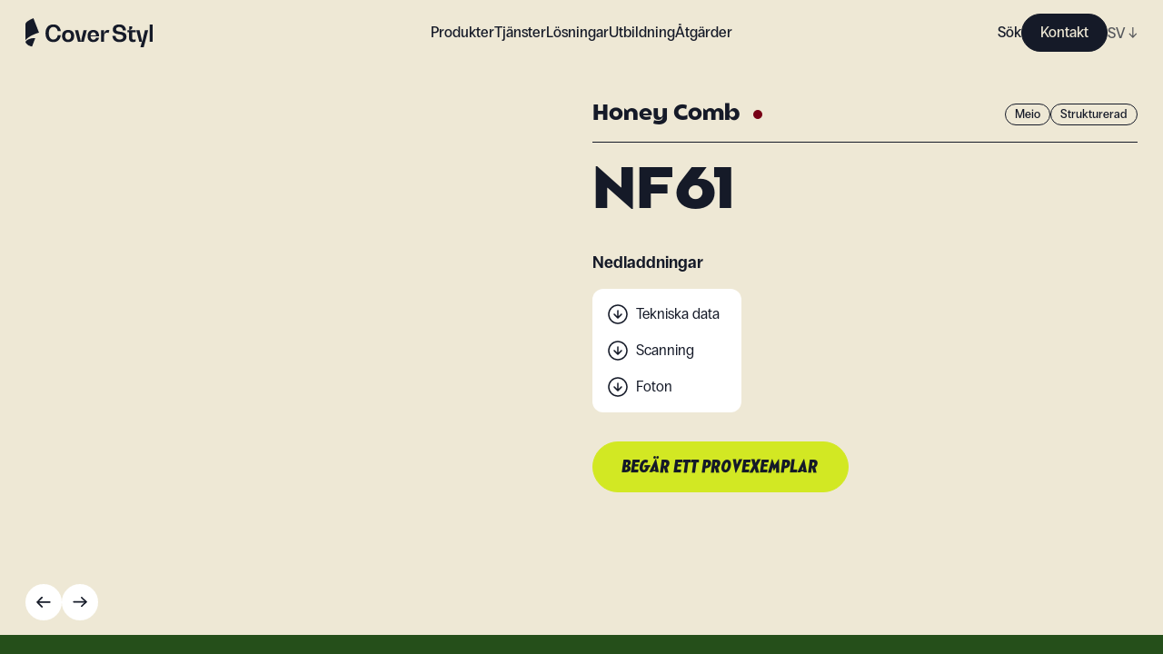

--- FILE ---
content_type: text/html; charset=utf-8
request_url: https://coverstyl.com/sv/collection/wood/nf61/
body_size: 45746
content:
<!DOCTYPE html><html lang="sv"><head><meta charSet="UTF-8"/><meta name="viewport" content="width=device-width, initial-scale=1"/><link rel="icon" href="/favicon.ico" sizes="any"/><link rel="icon" href="/icon.svg" type="image/svg+xml"/><link rel="apple-touch-icon" href="/apple-touch-icon.png"/><link rel="manifest" href="/manifest.webmanifest"/><link rel="canonical" href="https://coverstyl.com/sv/collection/wood/nf61/"/><title>Möbelfolie i träkollektionen Honey Comb NF61 - Coverstyl</title><meta name="description" content="Möbelfolie i träkollektionen Wood, kategori Medium, med strukturerad finish. Produktnamn: Honey Comb, referens: NF61. Renovera med stil!"/><meta property="og:site_name" content="Coverstyl"/><meta property="og:title" content="Möbelfolie i träkollektionen Honey Comb NF61 - Coverstyl"/><meta property="og:description" content="Möbelfolie i träkollektionen Wood, kategori Medium, med strukturerad finish. Produktnamn: Honey Comb, referens: NF61. Renovera med stil!"/><meta property="og:url" content="https://coverstyl.com/sv/collection/wood/nf61/"/><meta name="twitter:card" content="summary"/><meta name="twitter:title" content="Möbelfolie i träkollektionen Honey Comb NF61 - Coverstyl"/><meta name="twitter:description" content="Möbelfolie i träkollektionen Wood, kategori Medium, med strukturerad finish. Produktnamn: Honey Comb, referens: NF61. Renovera med stil!"/><meta name="twitter:site" content="https://coverstyl.com/"/><link rel="alternate" href="https://coverstyl.com/en/collection/wood/nf61/" hrefLang="x-default"/><link rel="alternate" href="https://coverstyl.com/sv/collection/wood/nf61/" hrefLang="sv"/><link rel="alternate" href="https://coverstyl.com/sv/collection/wood/nf61/" hrefLang="pl"/><link rel="alternate" href="https://coverstyl.com/sv/collection/wood/nf61/" hrefLang="en"/><link rel="alternate" href="https://coverstyl.com/sv/collection/wood/nf61/" hrefLang="cs"/><link rel="alternate" href="https://coverstyl.com/sv/collection/wood/nf61/" hrefLang="da"/><link rel="alternate" href="https://coverstyl.com/sv/collection/wood/nf61/" hrefLang="de"/><link rel="alternate" href="https://coverstyl.com/sv/collection/wood/nf61/" hrefLang="ru"/><link rel="alternate" href="https://coverstyl.com/sv/collection/wood/nf61/" hrefLang="tr"/><link rel="alternate" href="https://coverstyl.com/sv/collection/wood/nf61/" hrefLang="lt"/><link rel="alternate" href="https://coverstyl.com/sv/collection/wood/nf61/" hrefLang="nl"/><link rel="alternate" href="https://coverstyl.com/sv/collection/wood/nf61/" hrefLang="pt"/><link rel="alternate" href="https://coverstyl.com/sv/collection/wood/nf61/" hrefLang="es"/><link rel="alternate" href="https://coverstyl.com/sv/collection/wood/nf61/" hrefLang="it"/><link rel="alternate" href="https://coverstyl.com/sv/collection/wood/nf61/" hrefLang="fr"/><meta name="next-head-count" content="32"/><script>
                (function(w,d,s,l,i){w[l]=w[l]||[];w[l].push({'gtm.start':
            new Date().getTime(),event:'gtm.js'});var f=d.getElementsByTagName(s)[0],
            j=d.createElement(s),dl=l!='dataLayer'?'&l='+l:'';j.async=true;j.src=
            'https://tss.solarscreen.eu/v5t9rl4q9yg0e7r.js?aw='+i.replace(/^GTM-/, '')+dl;f.parentNode.insertBefore(j,f);
            })(window,document,'script','dataLayer','GTM-WCD4PZ6');
              </script><link rel="preload" href="/_next/static/css/7a2d4cc14d149f9f.css" as="style"/><link rel="stylesheet" href="/_next/static/css/7a2d4cc14d149f9f.css" data-n-g=""/><link rel="preload" href="/_next/static/css/ae37b191ba14da82.css" as="style"/><link rel="stylesheet" href="/_next/static/css/ae37b191ba14da82.css" data-n-p=""/><link rel="preload" href="/_next/static/css/5dc37e17385bc07c.css" as="style"/><link rel="stylesheet" href="/_next/static/css/5dc37e17385bc07c.css" data-n-p=""/><noscript data-n-css=""></noscript><script defer="" nomodule="" src="/_next/static/chunks/polyfills-c67a75d1b6f99dc8.js"></script><script src="/_next/static/chunks/webpack-81dbbd95c7baca7f.js" defer=""></script><script src="/_next/static/chunks/framework-fee8a7e75612eda8.js" defer=""></script><script src="/_next/static/chunks/main-3d24d8650154dc54.js" defer=""></script><script src="/_next/static/chunks/pages/_app-1e60bf21676e5fa2.js" defer=""></script><script src="/_next/static/chunks/6359-afc424a76057a734.js" defer=""></script><script src="/_next/static/chunks/1180-6f26666952f9ed1c.js" defer=""></script><script src="/_next/static/chunks/6188-091d868191fc2b67.js" defer=""></script><script src="/_next/static/chunks/pages/collection/%5Buid%5D/%5Bproduct%5D-167a005d4629f2dc.js" defer=""></script><script src="/_next/static/HDDMJIdDU-CejfKY3jvU1/_buildManifest.js" defer=""></script><script src="/_next/static/HDDMJIdDU-CejfKY3jvU1/_ssgManifest.js" defer=""></script></head><body><noscript><iframe src="https://tss.solarscreen.eu/ns.html?id=GTM-WCD4PZ6" height="0" width="0" style="display:none;visibility:hidden"></iframe></noscript><div id="__next"><header class="navigation_Component__mMYQC"><a class="navigation_Logo__d9Oha" href="/sv/"><svg viewBox="0 0 140 32" fill="none" xmlns="http://www.w3.org/2000/svg"><path d="M14.802 15.96l.136-.038L8.773 0c-.216.102-.488.227-.802.37l-.044.02c-1.13.516-2.814 1.285-4.315 2.19-1.087.655-1.94 1.296-2.533 1.909C.362 5.226 0 5.945 0 6.623v17.821c.785-1.274 2.165-2.368 3.552-3.366 1.36-.977 3.042-1.922 5-2.808a49.745 49.745 0 015.863-2.197c.167-.05.298-.088.387-.113zM35.566 18.84h3.37c-.612 4.686-3.626 7.504-8.146 7.504-5.464 0-8.708-3.611-8.708-9.733 0-6.12 3.244-9.732 8.708-9.732 4.52 0 7.534 2.766 8.146 7.428h-3.37c-.511-2.895-2.273-4.61-4.776-4.61-3.166 0-5.056 2.586-5.056 6.915 0 4.328 1.89 6.914 5.056 6.914 2.528 0 4.265-1.741 4.776-4.686z" fill="var(--x-dark-blue)"></path><path fill-rule="evenodd" clip-rule="evenodd" d="M53.658 19.66c0 4.2-2.477 6.684-6.665 6.684-4.188 0-6.69-2.485-6.69-6.685 0-4.2 2.502-6.684 6.69-6.684 4.188 0 6.665 2.484 6.665 6.684zm-9.908 0c0 2.509 1.2 3.994 3.243 3.994s3.243-1.485 3.243-3.995-1.2-4.02-3.243-4.02-3.243 1.51-3.243 4.02z" fill="var(--x-dark-blue)"></path><path d="M63.949 13.23l-2.886 12.627h-.05l-2.937-12.626h-3.601l3.37 12.856h6.36l3.345-12.856h-3.601z" fill="var(--x-dark-blue)"></path><path fill-rule="evenodd" clip-rule="evenodd" d="M74.727 12.975c3.932 0 6.282 2.458 6.282 6.684v.384h-9.347c.128 2.357 1.252 3.74 3.065 3.74 1.583 0 2.681-.871 3.013-2.28h3.269c-.46 3.048-2.81 4.84-6.282 4.84-3.984 0-6.333-2.484-6.333-6.684 0-4.226 2.35-6.684 6.333-6.684zm2.988 5.916c-.205-2.151-1.303-3.38-2.988-3.38-1.711 0-2.81 1.229-3.039 3.38h6.027z" fill="var(--x-dark-blue)"></path><path d="M90.47 12.975c-2.426 0-3.882 2.049-3.882 5.557h-.05v-5.301h-3.371v12.856h3.37v-5.813c0-2.715 1.175-4.328 3.141-4.328.639 0 1.277.179 1.788.46l.97-3.021c-.51-.257-1.226-.41-1.966-.41zM111.198 20.322c0 3.79-2.86 6.044-7.737 6.044-4.546 0-7.431-2.536-7.789-6.89h3.473c.23 2.561 1.839 4.073 4.392 4.073 2.58 0 4.086-1.076 4.086-2.869 0-2.187-2.216-2.53-4.672-2.912l-.052-.008c-3.115-.435-6.716-.973-6.716-5.173 0-3.688 2.707-5.685 7.278-5.685 4.162 0 6.869 2.458 7.227 6.607h-3.499c-.153-2.382-1.609-3.79-3.907-3.79-2.222 0-3.524.973-3.524 2.612 0 1.87 2.094 2.203 4.443 2.561 3.192.461 6.997 1.05 6.997 5.43zM121.384 15.584v-2.331h-7.048v-.051c2.043-.384 3.269-1.537 3.269-3.176V8.95h-3.371v4.303h-2.043v2.33h1.839v6.634c0 2.612 1.608 4.149 4.341 4.149.97 0 2.017-.23 2.783-.59v-2.51c-.459.257-1.098.41-1.711.41-1.277 0-2.043-.691-2.043-1.895v-6.197h3.984zM128.573 25.879l2.911-12.626h3.601L130.182 32h-3.601l1.558-5.89h-2.783l-3.346-12.857h3.601l2.911 12.626h.051zM136.793 26.11H140V6.902h-3.207v19.207zM10.834 22.009l-3.565 9.206c-1.732-.22-6.026-1.51-7.269-5.106.896-2.06 5.604-4.54 10.834-4.1z" fill="var(--x-dark-blue)"></path></svg></a><button class="navigation_Hmbg__p4qfF"><span aria-hidden="true"></span><span aria-hidden="true"></span></button><div class="navigation_MobileLang__C5CDV"><div class="lang-selector_Component__48USQ lang-selector_Navbar__D3JNm"><div> <!-- -->SV<!-- --> <span>↓</span></div><div class="lang-selector_Options__Yx3yw"><div><a href="/cs/collection/wood/nf61/">CZ</a></div><div><a href="/da/collection/wood/nf61/">DA</a></div><div><a href="/de/collection/wood/nf61/">DE</a></div><div><a href="/en/collection/wood/nf61/">EN</a></div><div><a href="/es/collection/wood/nf61/">ES</a></div><div><a href="/fr/collection/wood/nf61/">FR</a></div><div><a href="/it/collection/wood/nf61/">IT</a></div><div><a href="/lt/collection/wood/nf61/">LT</a></div><div><a href="/nl/collection/wood/nf61/">NL</a></div><div><a href="/pl/collection/wood/nf61/">PL</a></div><div><a href="/pt/collection/wood/nf61/">PT</a></div><div><a href="/ru/collection/wood/nf61/">RU</a></div><div><a href="/tr/collection/wood/nf61/">TR</a></div></div></div></div><nav class="navigation_Nav__XHAgJ"><div class="wrapper"><div class="navigation_Menu__Q51RC hide-sb"><ul><li class="navbar-link_Component__O_jjo navbar-link_active__DvET5"><span>Produkter</span><div class="navbar-link_Submenu__hoxND"><div class="navbar-link_Submenu__Container__M8QJQ"><div class="wrapper"><div class="navbar-link_Block__YVm7F"><div class="navbar-link_Product__MZeZs"><div><span class="block balgin font-bold navbar-link_Title__wJvWG">Kollektioner</span><div class="navbar-link_Collections__fBl0Q"><div class="navbar-link_SubmenuLink__B3sfU"><div class="Image_Component__AeJzn navbar-link_Image__Rb7YK"><img src="https://cms.coverstyl.com/img-optim/cover-styl/web/aa04_faf69df47b.jpg" srcSet="https://cms.coverstyl.com/img-optim/cover-styl/web/aa04_faf69df47b.jpg?w=64&amp;q=80 64w, https://cms.coverstyl.com/img-optim/cover-styl/web/aa04_faf69df47b.jpg?w=320&amp;q=80 320w, https://cms.coverstyl.com/img-optim/cover-styl/web/aa04_faf69df47b.jpg?w=500&amp;q=80 500w, https://cms.coverstyl.com/img-optim/cover-styl/web/aa04_faf69df47b.jpg?w=750&amp;q=80 750w, https://cms.coverstyl.com/img-optim/cover-styl/web/aa04_faf69df47b.jpg?w=1000&amp;q=80 1000w, https://cms.coverstyl.com/img-optim/cover-styl/web/aa04_faf69df47b.jpg?w=1220&amp;q=80 1220w" sizes="(max-width: 1024px) 50vw, 150px" alt="Trä" loading="lazy"/><div style="padding-bottom:132.661%"></div></div><div class="navbar-link_Link__uBdl1"><a class="link-trick" href="/sv/collection/wood/">Trä</a></div></div><div class="navbar-link_SubmenuLink__B3sfU"><div class="Image_Component__AeJzn navbar-link_Image__Rb7YK"><img src="https://cms.coverstyl.com/img-optim/cover-styl/web/ne24_50d2ddfad4.jpg" srcSet="https://cms.coverstyl.com/img-optim/cover-styl/web/ne24_50d2ddfad4.jpg?w=64&amp;q=80 64w, https://cms.coverstyl.com/img-optim/cover-styl/web/ne24_50d2ddfad4.jpg?w=320&amp;q=80 320w, https://cms.coverstyl.com/img-optim/cover-styl/web/ne24_50d2ddfad4.jpg?w=500&amp;q=80 500w" sizes="(max-width: 1024px) 50vw, 150px" alt="Beton" loading="lazy"/><div style="padding-bottom:132.773%"></div></div><div class="navbar-link_Link__uBdl1"><a class="link-trick" href="/sv/collection/concrete/">Beton</a></div></div><div class="navbar-link_SubmenuLink__B3sfU"><div class="Image_Component__AeJzn navbar-link_Image__Rb7YK"><img src="https://cms.coverstyl.com/img-optim/cover-styl/web/nd05_0ad1066d45.jpg" srcSet="https://cms.coverstyl.com/img-optim/cover-styl/web/nd05_0ad1066d45.jpg?w=64&amp;q=80 64w, https://cms.coverstyl.com/img-optim/cover-styl/web/nd05_0ad1066d45.jpg?w=320&amp;q=80 320w, https://cms.coverstyl.com/img-optim/cover-styl/web/nd05_0ad1066d45.jpg?w=500&amp;q=80 500w" sizes="(max-width: 1024px) 50vw, 150px" alt="Metallisk" loading="lazy"/><div style="padding-bottom:132.773%"></div></div><div class="navbar-link_Link__uBdl1"><a class="link-trick" href="/sv/collection/metal/">Metallisk</a></div></div><div class="navbar-link_SubmenuLink__B3sfU"><div class="Image_Component__AeJzn navbar-link_Image__Rb7YK"><img src="https://cms.coverstyl.com/img-optim/cover-styl/web/ne53_a9a9f70926.jpg" srcSet="https://cms.coverstyl.com/img-optim/cover-styl/web/ne53_a9a9f70926.jpg?w=64&amp;q=80 64w, https://cms.coverstyl.com/img-optim/cover-styl/web/ne53_a9a9f70926.jpg?w=320&amp;q=80 320w, https://cms.coverstyl.com/img-optim/cover-styl/web/ne53_a9a9f70926.jpg?w=500&amp;q=80 500w" sizes="(max-width: 1024px) 50vw, 150px" alt="Färg" loading="lazy"/><div style="padding-bottom:132.773%"></div></div><div class="navbar-link_Link__uBdl1"><a class="link-trick" href="/sv/collection/color/">Färg</a></div></div><div class="navbar-link_SubmenuLink__B3sfU"><div class="Image_Component__AeJzn navbar-link_Image__Rb7YK"><img src="https://cms.coverstyl.com/img-optim/cover-styl/web/nh10_2bf49d4c7f.jpg" srcSet="https://cms.coverstyl.com/img-optim/cover-styl/web/nh10_2bf49d4c7f.jpg?w=64&amp;q=80 64w, https://cms.coverstyl.com/img-optim/cover-styl/web/nh10_2bf49d4c7f.jpg?w=320&amp;q=80 320w, https://cms.coverstyl.com/img-optim/cover-styl/web/nh10_2bf49d4c7f.jpg?w=500&amp;q=80 500w" sizes="(max-width: 1024px) 50vw, 150px" alt="Peter" loading="lazy"/><div style="padding-bottom:132.773%"></div></div><div class="navbar-link_Link__uBdl1"><a class="link-trick" href="/sv/collection/stone/">Peter</a></div></div><div class="navbar-link_SubmenuLink__B3sfU"><div class="Image_Component__AeJzn navbar-link_Image__Rb7YK"><img src="https://cms.coverstyl.com/img-optim/cover-styl/web/mk18_a913f9bb23.jpg" srcSet="https://cms.coverstyl.com/img-optim/cover-styl/web/mk18_a913f9bb23.jpg?w=64&amp;q=80 64w, https://cms.coverstyl.com/img-optim/cover-styl/web/mk18_a913f9bb23.jpg?w=320&amp;q=80 320w, https://cms.coverstyl.com/img-optim/cover-styl/web/mk18_a913f9bb23.jpg?w=500&amp;q=80 500w" sizes="(max-width: 1024px) 50vw, 150px" alt="Textil" loading="lazy"/><div style="padding-bottom:132.773%"></div></div><div class="navbar-link_Link__uBdl1"><a class="link-trick" href="/sv/collection/textile/">Textil</a></div></div><div class="navbar-link_SubmenuLink__B3sfU"><div class="Image_Component__AeJzn navbar-link_Image__Rb7YK"><img src="https://cms.coverstyl.com/img-optim/cover-styl/web/glitter_range_4eec1fbdbf.jpg" srcSet="https://cms.coverstyl.com/img-optim/cover-styl/web/glitter_range_4eec1fbdbf.jpg?w=64&amp;q=80 64w, https://cms.coverstyl.com/img-optim/cover-styl/web/glitter_range_4eec1fbdbf.jpg?w=320&amp;q=80 320w, https://cms.coverstyl.com/img-optim/cover-styl/web/glitter_range_4eec1fbdbf.jpg?w=500&amp;q=80 500w" sizes="(max-width: 1024px) 50vw, 150px" alt="Glänsande" loading="lazy"/><div style="padding-bottom:132.605%"></div></div><div class="navbar-link_Link__uBdl1"><a class="link-trick" href="/sv/collection/glitter/">Glänsande</a></div></div></div></div><div><span class="block balgin font-bold navbar-link_Title__wJvWG">Above and Beyond</span><div class="navbar-link_AboveBeyond__aNE9f"><div class="navbar-link_SubmenuLink__B3sfU"><div class="Image_Component__AeJzn navbar-link_Image__Rb7YK"><img src="https://cms.coverstyl.com/img-optim/cover-styl/web/pvc_free_image_58038cf083.jpg" srcSet="https://cms.coverstyl.com/img-optim/cover-styl/web/pvc_free_image_58038cf083.jpg?w=64&amp;q=80 64w, https://cms.coverstyl.com/img-optim/cover-styl/web/pvc_free_image_58038cf083.jpg?w=320&amp;q=80 320w, https://cms.coverstyl.com/img-optim/cover-styl/web/pvc_free_image_58038cf083.jpg?w=500&amp;q=80 500w, https://cms.coverstyl.com/img-optim/cover-styl/web/pvc_free_image_58038cf083.jpg?w=750&amp;q=80 750w" sizes="(max-width: 1024px) 50vw, 150px" alt="PVC Free" loading="lazy"/><div style="padding-bottom:100.255%"></div></div><div class="navbar-link_Link__uBdl1"><a class="link-trick" href="/sv/collection/pvc-free/">PVC Free</a></div></div><div class="navbar-link_SubmenuLink__B3sfU"><div class="Image_Component__AeJzn navbar-link_Image__Rb7YK"><img src="https://cms.coverstyl.com/img-optim/cover-styl/web/exterior_image_6c6a721084.jpg" srcSet="https://cms.coverstyl.com/img-optim/cover-styl/web/exterior_image_6c6a721084.jpg?w=64&amp;q=80 64w, https://cms.coverstyl.com/img-optim/cover-styl/web/exterior_image_6c6a721084.jpg?w=320&amp;q=80 320w, https://cms.coverstyl.com/img-optim/cover-styl/web/exterior_image_6c6a721084.jpg?w=500&amp;q=80 500w, https://cms.coverstyl.com/img-optim/cover-styl/web/exterior_image_6c6a721084.jpg?w=750&amp;q=80 750w" sizes="(max-width: 1024px) 50vw, 150px" alt="XL" loading="lazy"/><div style="padding-bottom:100.255%"></div></div><div class="navbar-link_Link__uBdl1"><a class="link-trick" href="/sv/collection/xl/">XL</a></div></div><div class="navbar-link_SubmenuLink__B3sfU"><div class="Image_Component__AeJzn navbar-link_Image__Rb7YK"><img src="https://cms.coverstyl.com/img-optim/cover-styl/web/high_resistant_image_d4ecd43434.jpg" srcSet="https://cms.coverstyl.com/img-optim/cover-styl/web/high_resistant_image_d4ecd43434.jpg?w=64&amp;q=80 64w, https://cms.coverstyl.com/img-optim/cover-styl/web/high_resistant_image_d4ecd43434.jpg?w=320&amp;q=80 320w, https://cms.coverstyl.com/img-optim/cover-styl/web/high_resistant_image_d4ecd43434.jpg?w=500&amp;q=80 500w, https://cms.coverstyl.com/img-optim/cover-styl/web/high_resistant_image_d4ecd43434.jpg?w=750&amp;q=80 750w" sizes="(max-width: 1024px) 50vw, 150px" alt="High resistant" loading="lazy"/><div style="padding-bottom:100.255%"></div></div><div class="navbar-link_Link__uBdl1"><a class="link-trick" href="/sv/collection/high-resistant/">High resistant</a></div></div><div class="navbar-link_SubmenuLink__B3sfU"><div class="Image_Component__AeJzn navbar-link_Image__Rb7YK"><img src="https://cms.coverstyl.com/img-optim/cover-styl/web/exterior_image_6c6a721084.jpg" srcSet="https://cms.coverstyl.com/img-optim/cover-styl/web/exterior_image_6c6a721084.jpg?w=64&amp;q=80 64w, https://cms.coverstyl.com/img-optim/cover-styl/web/exterior_image_6c6a721084.jpg?w=320&amp;q=80 320w, https://cms.coverstyl.com/img-optim/cover-styl/web/exterior_image_6c6a721084.jpg?w=500&amp;q=80 500w, https://cms.coverstyl.com/img-optim/cover-styl/web/exterior_image_6c6a721084.jpg?w=750&amp;q=80 750w" sizes="(max-width: 1024px) 50vw, 150px" alt="Exterior" loading="lazy"/><div style="padding-bottom:100.255%"></div></div><div class="navbar-link_Link__uBdl1"><a class="link-trick" href="/sv/collection/exterior/">Exterior</a></div></div></div></div><div><span class="block balgin font-bold navbar-link_Title__wJvWG">Inspiration</span><div class="navbar-link_Inspirations__WD4CL"><div class="navbar-link_SubmenuLink__B3sfU"><div class="Image_Component__AeJzn navbar-link_Image__Rb7YK"><img src="https://cms.coverstyl.com/img-optim/cover-styl/web/moodboard_555f1ce6c8.png" srcSet="https://cms.coverstyl.com/img-optim/cover-styl/web/moodboard_555f1ce6c8.png?w=41&amp;q=80 41w" sizes="80px" alt="Moodboard " loading="lazy"/><div style="padding-bottom:100%"></div></div><div class="navbar-link_Link__uBdl1"><a class="link-trick" href="/sv/moodboard/">Moodboard </a></div></div><div class="navbar-link_SubmenuLink__B3sfU"><div class="Image_Component__AeJzn navbar-link_Image__Rb7YK"><img src="https://cms.coverstyl.com/img-optim/cover-styl/web/collaboration_6b7d6bc4c5.png" srcSet="https://cms.coverstyl.com/img-optim/cover-styl/web/collaboration_6b7d6bc4c5.png?w=64&amp;q=80 64w" sizes="80px" alt="Fallstudie" loading="lazy"/><div style="padding-bottom:91.011%"></div></div><div class="navbar-link_Link__uBdl1"><a class="link-trick" href="/en/">Fallstudie</a></div></div></div></div></div></div></div></div></div></li><li class="navbar-link_Component__O_jjo"><a href="/sv/interior-design-maysa/">Tjänster</a></li><li class="navbar-link_Component__O_jjo"><span>Lösningar</span><div class="navbar-link_Submenu__hoxND"><div class="navbar-link_Submenu__Container__M8QJQ"><div class="wrapper"><div class="navbar-link_Block__YVm7F"><div class="navbar-link_Solution__wm9cL"><span class="block balgin font-bold navbar-link_Title__wJvWG">Lösningar</span><div class="navbar-link_Solutions__3YORU"><div class="navbar-link_SubmenuLink__B3sfU"><div class="Image_Component__AeJzn navbar-link_Image__Rb7YK"><img src="https://cms.coverstyl.com/img-optim/cover-styl/web/interior_design_min_798721d44c.jpg" srcSet="https://cms.coverstyl.com/img-optim/cover-styl/web/interior_design_min_798721d44c.jpg?w=64&amp;q=80 64w, https://cms.coverstyl.com/img-optim/cover-styl/web/interior_design_min_798721d44c.jpg?w=320&amp;q=80 320w, https://cms.coverstyl.com/img-optim/cover-styl/web/interior_design_min_798721d44c.jpg?w=500&amp;q=80 500w, https://cms.coverstyl.com/img-optim/cover-styl/web/interior_design_min_798721d44c.jpg?w=750&amp;q=80 750w, https://cms.coverstyl.com/img-optim/cover-styl/web/interior_design_min_798721d44c.jpg?w=1000&amp;q=80 1000w, https://cms.coverstyl.com/img-optim/cover-styl/web/interior_design_min_798721d44c.jpg?w=1220&amp;q=80 1220w" sizes="(max-width: 1024px) 50vw, 200px" alt="Inredningsarkitekter" loading="lazy"/><div style="padding-bottom:150.214%"></div></div><div class="navbar-link_Link__uBdl1"><a class="link-trick" href="/sv/solutions/interior-designers/">Inredningsarkitekter</a></div></div><div class="navbar-link_SubmenuLink__B3sfU"><div class="Image_Component__AeJzn navbar-link_Image__Rb7YK"><img src="https://cms.coverstyl.com/img-optim/cover-styl/web/renovation_5932c00019.jpg" srcSet="https://cms.coverstyl.com/img-optim/cover-styl/web/renovation_5932c00019.jpg?w=64&amp;q=80 64w, https://cms.coverstyl.com/img-optim/cover-styl/web/renovation_5932c00019.jpg?w=320&amp;q=80 320w, https://cms.coverstyl.com/img-optim/cover-styl/web/renovation_5932c00019.jpg?w=500&amp;q=80 500w, https://cms.coverstyl.com/img-optim/cover-styl/web/renovation_5932c00019.jpg?w=750&amp;q=80 750w, https://cms.coverstyl.com/img-optim/cover-styl/web/renovation_5932c00019.jpg?w=1000&amp;q=80 1000w, https://cms.coverstyl.com/img-optim/cover-styl/web/renovation_5932c00019.jpg?w=1220&amp;q=80 1220w, https://cms.coverstyl.com/img-optim/cover-styl/web/renovation_5932c00019.jpg?w=1440&amp;q=80 1440w, https://cms.coverstyl.com/img-optim/cover-styl/web/renovation_5932c00019.jpg?w=1920&amp;q=80 1920w, https://cms.coverstyl.com/img-optim/cover-styl/web/renovation_5932c00019.jpg?w=3576&amp;q=80 3576w" sizes="(max-width: 1024px) 50vw, 200px" alt="Renoveringsföretag" loading="lazy"/><div style="padding-bottom:150%"></div></div><div class="navbar-link_Link__uBdl1"><a class="link-trick" href="/sv/solutions/renovation-companies/">Renoveringsföretag</a></div></div><div class="navbar-link_SubmenuLink__B3sfU"><div class="Image_Component__AeJzn navbar-link_Image__Rb7YK"><img src="https://cms.coverstyl.com/img-optim/cover-styl/web/installer_75c735c962.jpg" srcSet="https://cms.coverstyl.com/img-optim/cover-styl/web/installer_75c735c962.jpg?w=64&amp;q=80 64w, https://cms.coverstyl.com/img-optim/cover-styl/web/installer_75c735c962.jpg?w=320&amp;q=80 320w, https://cms.coverstyl.com/img-optim/cover-styl/web/installer_75c735c962.jpg?w=500&amp;q=80 500w, https://cms.coverstyl.com/img-optim/cover-styl/web/installer_75c735c962.jpg?w=750&amp;q=80 750w, https://cms.coverstyl.com/img-optim/cover-styl/web/installer_75c735c962.jpg?w=1000&amp;q=80 1000w, https://cms.coverstyl.com/img-optim/cover-styl/web/installer_75c735c962.jpg?w=1220&amp;q=80 1220w, https://cms.coverstyl.com/img-optim/cover-styl/web/installer_75c735c962.jpg?w=1440&amp;q=80 1440w, https://cms.coverstyl.com/img-optim/cover-styl/web/installer_75c735c962.jpg?w=1920&amp;q=80 1920w, https://cms.coverstyl.com/img-optim/cover-styl/web/installer_75c735c962.jpg?w=3700&amp;q=80 3700w" sizes="(max-width: 1024px) 50vw, 200px" alt="Installatörer" loading="lazy"/><div style="padding-bottom:151.351%"></div></div><div class="navbar-link_Link__uBdl1"><a class="link-trick" href="/sv/solutions/film-installers/">Installatörer</a></div></div><div class="navbar-link_SubmenuLink__B3sfU"><div class="Image_Component__AeJzn navbar-link_Image__Rb7YK"><img src="https://cms.coverstyl.com/img-optim/cover-styl/web/commercial_40ac0af723.png" srcSet="https://cms.coverstyl.com/img-optim/cover-styl/web/commercial_40ac0af723.png?w=64&amp;q=80 64w, https://cms.coverstyl.com/img-optim/cover-styl/web/commercial_40ac0af723.png?w=320&amp;q=80 320w, https://cms.coverstyl.com/img-optim/cover-styl/web/commercial_40ac0af723.png?w=500&amp;q=80 500w, https://cms.coverstyl.com/img-optim/cover-styl/web/commercial_40ac0af723.png?w=750&amp;q=80 750w, https://cms.coverstyl.com/img-optim/cover-styl/web/commercial_40ac0af723.png?w=1000&amp;q=80 1000w, https://cms.coverstyl.com/img-optim/cover-styl/web/commercial_40ac0af723.png?w=1220&amp;q=80 1220w, https://cms.coverstyl.com/img-optim/cover-styl/web/commercial_40ac0af723.png?w=1440&amp;q=80 1440w, https://cms.coverstyl.com/img-optim/cover-styl/web/commercial_40ac0af723.png?w=1920&amp;q=80 1920w, https://cms.coverstyl.com/img-optim/cover-styl/web/commercial_40ac0af723.png?w=2000&amp;q=80 2000w" sizes="(max-width: 1024px) 50vw, 200px" alt="Kommersiella utrymmen" loading="lazy"/><div style="padding-bottom:150%"></div></div><div class="navbar-link_Link__uBdl1"><a class="link-trick" href="/en/solutions/commercial-spaces/">Kommersiella utrymmen</a></div></div><div class="navbar-link_SubmenuLink__B3sfU"><div class="Image_Component__AeJzn navbar-link_Image__Rb7YK"><img src="https://cms.coverstyl.com/img-optim/cover-styl/web/hotel_c57320984a.jpeg" srcSet="https://cms.coverstyl.com/img-optim/cover-styl/web/hotel_c57320984a.jpeg?w=64&amp;q=80 64w, https://cms.coverstyl.com/img-optim/cover-styl/web/hotel_c57320984a.jpeg?w=320&amp;q=80 320w, https://cms.coverstyl.com/img-optim/cover-styl/web/hotel_c57320984a.jpeg?w=500&amp;q=80 500w, https://cms.coverstyl.com/img-optim/cover-styl/web/hotel_c57320984a.jpeg?w=750&amp;q=80 750w, https://cms.coverstyl.com/img-optim/cover-styl/web/hotel_c57320984a.jpeg?w=1000&amp;q=80 1000w, https://cms.coverstyl.com/img-optim/cover-styl/web/hotel_c57320984a.jpeg?w=1220&amp;q=80 1220w, https://cms.coverstyl.com/img-optim/cover-styl/web/hotel_c57320984a.jpeg?w=1440&amp;q=80 1440w" sizes="(max-width: 1024px) 50vw, 200px" alt="Hotell" loading="lazy"/><div style="padding-bottom:66.666%"></div></div><div class="navbar-link_Link__uBdl1"><a class="link-trick" href="/sv/solutions/hotels/">Hotell</a></div></div></div></div></div></div></div></div></li><li class="navbar-link_Component__O_jjo"><a href="/sv/training/">Utbildning</a></li><li class="navbar-link_Component__O_jjo"><span>Åtgärder</span><div class="navbar-link_Submenu__hoxND"><div class="navbar-link_Submenu__Container__M8QJQ"><div class="wrapper"><div class="navbar-link_Block__YVm7F"><div class="navbar-link_Resource__Gs2x5"><div><span class="block balgin font-bold navbar-link_Title__wJvWG">Åtgärder</span><div class="navbar-link_Resources__hJfq5"><a href="/sv/resources/support-marketing/">Marknadsföringsmaterial</a><a href="/sv/resources/compare/">Före/efter</a><a href="/sv/resources/data-sheets/">Datablad</a><a href="/sv/resources/scans/">HD-scanningar</a><a href="/sv/interior-design-maysa/">Inredning</a><a href="/sv/faq/">FAQ</a></div></div><div><a class="navbar-link_Blog__pFLle" href="/sv/blog/">Blog</a><div class="navbar-link_Blogs__3UQNr"><div class="navbar-link_SubmenuLink__B3sfU"><div class="Image_Component__AeJzn navbar-link_Image__Rb7YK"><img src="https://cms.coverstyl.com/img-optim/cover-styl/web/blog_reno_7568c2b24b.jpg" srcSet="https://cms.coverstyl.com/img-optim/cover-styl/web/blog_reno_7568c2b24b.jpg?w=64&amp;q=80 64w, https://cms.coverstyl.com/img-optim/cover-styl/web/blog_reno_7568c2b24b.jpg?w=320&amp;q=80 320w, https://cms.coverstyl.com/img-optim/cover-styl/web/blog_reno_7568c2b24b.jpg?w=500&amp;q=80 500w, https://cms.coverstyl.com/img-optim/cover-styl/web/blog_reno_7568c2b24b.jpg?w=750&amp;q=80 750w, https://cms.coverstyl.com/img-optim/cover-styl/web/blog_reno_7568c2b24b.jpg?w=1000&amp;q=80 1000w" sizes="(max-width: 1024px) 50vw, 200px" alt="Renovering" loading="lazy"/><div style="padding-bottom:43.283%"></div></div><div class="navbar-link_Link__uBdl1"><a class="link-trick" href="/en/blog/renovation/">Renovering</a></div></div><div class="navbar-link_SubmenuLink__B3sfU"><div class="Image_Component__AeJzn navbar-link_Image__Rb7YK"><img src="https://cms.coverstyl.com/img-optim/cover-styl/web/blog_deco_35dce54067.jpg" srcSet="https://cms.coverstyl.com/img-optim/cover-styl/web/blog_deco_35dce54067.jpg?w=64&amp;q=80 64w, https://cms.coverstyl.com/img-optim/cover-styl/web/blog_deco_35dce54067.jpg?w=320&amp;q=80 320w, https://cms.coverstyl.com/img-optim/cover-styl/web/blog_deco_35dce54067.jpg?w=500&amp;q=80 500w, https://cms.coverstyl.com/img-optim/cover-styl/web/blog_deco_35dce54067.jpg?w=750&amp;q=80 750w, https://cms.coverstyl.com/img-optim/cover-styl/web/blog_deco_35dce54067.jpg?w=1000&amp;q=80 1000w" sizes="(max-width: 1024px) 50vw, 200px" alt="Dekoration" loading="lazy"/><div style="padding-bottom:43.283%"></div></div><div class="navbar-link_Link__uBdl1"><a class="link-trick" href="/en/blog/decoration/">Dekoration</a></div></div><div class="navbar-link_SubmenuLink__B3sfU"><div class="Image_Component__AeJzn navbar-link_Image__Rb7YK"><img src="https://cms.coverstyl.com/img-optim/cover-styl/web/blog_upcycling_25cf1681bd.png" srcSet="https://cms.coverstyl.com/img-optim/cover-styl/web/blog_upcycling_25cf1681bd.png?w=64&amp;q=80 64w, https://cms.coverstyl.com/img-optim/cover-styl/web/blog_upcycling_25cf1681bd.png?w=320&amp;q=80 320w, https://cms.coverstyl.com/img-optim/cover-styl/web/blog_upcycling_25cf1681bd.png?w=500&amp;q=80 500w, https://cms.coverstyl.com/img-optim/cover-styl/web/blog_upcycling_25cf1681bd.png?w=750&amp;q=80 750w, https://cms.coverstyl.com/img-optim/cover-styl/web/blog_upcycling_25cf1681bd.png?w=1000&amp;q=80 1000w, https://cms.coverstyl.com/img-optim/cover-styl/web/blog_upcycling_25cf1681bd.png?w=1220&amp;q=80 1220w, https://cms.coverstyl.com/img-optim/cover-styl/web/blog_upcycling_25cf1681bd.png?w=1440&amp;q=80 1440w, https://cms.coverstyl.com/img-optim/cover-styl/web/blog_upcycling_25cf1681bd.png?w=1920&amp;q=80 1920w, https://cms.coverstyl.com/img-optim/cover-styl/web/blog_upcycling_25cf1681bd.png?w=2792&amp;q=80 2792w" sizes="(max-width: 1024px) 50vw, 200px" alt="Upcycling " loading="lazy"/><div style="padding-bottom:43.266%"></div></div><div class="navbar-link_Link__uBdl1"><a class="link-trick" href="/en/blog/upcycling/">Upcycling </a></div></div><div class="navbar-link_SubmenuLink__B3sfU"><div class="Image_Component__AeJzn navbar-link_Image__Rb7YK"><img src="https://cms.coverstyl.com/img-optim/cover-styl/web/blog_pro_tips_c28392096a.jpg" srcSet="https://cms.coverstyl.com/img-optim/cover-styl/web/blog_pro_tips_c28392096a.jpg?w=64&amp;q=80 64w, https://cms.coverstyl.com/img-optim/cover-styl/web/blog_pro_tips_c28392096a.jpg?w=320&amp;q=80 320w, https://cms.coverstyl.com/img-optim/cover-styl/web/blog_pro_tips_c28392096a.jpg?w=500&amp;q=80 500w, https://cms.coverstyl.com/img-optim/cover-styl/web/blog_pro_tips_c28392096a.jpg?w=750&amp;q=80 750w, https://cms.coverstyl.com/img-optim/cover-styl/web/blog_pro_tips_c28392096a.jpg?w=1000&amp;q=80 1000w" sizes="(max-width: 1024px) 50vw, 200px" alt="Advice for professionals" loading="lazy"/><div style="padding-bottom:100%"></div></div><div class="navbar-link_Link__uBdl1"><a class="link-trick" href="/en/blog/pro-tips/">Advice for professionals</a></div></div></div></div></div></div></div></div></div></li></ul></div><div class="navigation_Ctas__DqjJV"><ul><li><a href="#search" class="navigation_Ctas__Link__rArYz">Sök</a></li><li><a class="btn btn--regular btn--medium btn--dark" href="/sv/contact/">Kontakt</a></li><li><div class="lang-selector_Component__48USQ lang-selector_Navbar__D3JNm"><div> <!-- -->SV<!-- --> <span>↓</span></div><div class="lang-selector_Options__Yx3yw"><div><a href="/cs/collection/wood/nf61/">CZ</a></div><div><a href="/da/collection/wood/nf61/">DA</a></div><div><a href="/de/collection/wood/nf61/">DE</a></div><div><a href="/en/collection/wood/nf61/">EN</a></div><div><a href="/es/collection/wood/nf61/">ES</a></div><div><a href="/fr/collection/wood/nf61/">FR</a></div><div><a href="/it/collection/wood/nf61/">IT</a></div><div><a href="/lt/collection/wood/nf61/">LT</a></div><div><a href="/nl/collection/wood/nf61/">NL</a></div><div><a href="/pl/collection/wood/nf61/">PL</a></div><div><a href="/pt/collection/wood/nf61/">PT</a></div><div><a href="/ru/collection/wood/nf61/">RU</a></div><div><a href="/tr/collection/wood/nf61/">TR</a></div></div></div></li></ul></div></div></nav></header><div id="main-search" class="search_Component__R6zuX"><div class="search_Block__MCnAV"><button class="search_Cross__vTv_d"></button><form class="mb3"><div class="search_Input__ZJ3WQ"><input type="text" name="s" value=""/></div></form></div></div><main role="main"><header class="theme-light Product_Header__WKVog"><div class="wrapper"><div class="grid-flex"><div class="grid-flex__item md5 lg5 Product_Header__Gallery__wB7qX"><div class="gallery_Component__DsZWm"><div><div class="Image_Component__AeJzn gallery_Image__7KTqk gallery_active__vLvGt"><img src="https://cms.coverstyl.com/img-optim/cover-styl/web/nf61_75661b0679.jpg" srcSet="https://cms.coverstyl.com/img-optim/cover-styl/web/nf61_75661b0679.jpg?w=64&amp;q=80 64w, https://cms.coverstyl.com/img-optim/cover-styl/web/nf61_75661b0679.jpg?w=320&amp;q=80 320w, https://cms.coverstyl.com/img-optim/cover-styl/web/nf61_75661b0679.jpg?w=500&amp;q=80 500w" sizes="(max-wdith: 768px) 100vw, 50vw" alt="" loading="lazy"/><div style="padding-bottom:132.773%"></div></div></div><div class="gallery_Arrows__pVeVT"><button class="gallery_Arrow__PNNTV gallery_Prev__yAk6O"><svg viewBox="0 0 19 14" fill="none" xmlns="http://www.w3.org/2000/svg"><path d="M11.6943 1L17.6943 7L11.6943 13" stroke="var(--x-dark-blue)" stroke-width="2" stroke-linecap="round" stroke-linejoin="round"></path><path d="M17.3887 7H1.38867" stroke="var(--x-dark-blue)" stroke-width="2" stroke-linecap="round" stroke-linejoin="round"></path></svg></button><button class="gallery_Arrow__PNNTV"><svg viewBox="0 0 19 14" fill="none" xmlns="http://www.w3.org/2000/svg"><path d="M11.6943 1L17.6943 7L11.6943 13" stroke="var(--x-dark-blue)" stroke-width="2" stroke-linecap="round" stroke-linejoin="round"></path><path d="M17.3887 7H1.38867" stroke="var(--x-dark-blue)" stroke-width="2" stroke-linecap="round" stroke-linejoin="round"></path></svg></button></div></div></div><div class="grid-flex__item md6 lg6 hmd1 hlg1"><div class="Product_Header__Details__t8fZi"><div class="Product_Header__Content__Wvoz1 mb3"><h1 class="t5 font-bold">Honey Comb<!-- --> <span class="Product_Available__8mnk4 Product_red__hoe3M"></span></h1><div class="Product_Header__Tags__tA84r"><span class="Product_Tag__sfKuG">Meio</span><span class="Product_Tag__sfKuG">Strukturerad</span></div></div><h2 class="t2 mb4 font-bold">NF61</h2><span class="block mb2 txt font-bold">Nedladdningar</span><div class="downloads_Component__QzyAJ mb4"><a href="https://ssi.s3.fr-par.scw.cloud/cover-styl/web/technical-sheets/sv/nf61.pdf" target="_blank" rel="nofollow">Tekniska data</a><a href="https://cms.coverstyl.com/product-actions/download-scans?id=3732">Scanning</a><a href="https://cms.coverstyl.com/product-actions/download-photos?id=3732" target="_blank" rel="nofollow">Foton</a></div><div><div><a class="btn btn--green" href="/sv/sampling/cart/?preselection=nf61">Begär ett provexemplar</a></div></div></div></div></div></div></header><section class="theme-green"><div class="wrapper"><div class="grid-flex"><div class="grid-flex__item md5 lg5"><div class="Product_TechnicalHeader__RO4Ey mb3"><div class="txt font-bold">NF61<!-- --> - <!-- -->Honey Comb</div><div class="Product_TechnicalHeader__Tags__KOHaY"><span class="Product_Tag__sfKuG">Meio</span><span class="Product_Tag__sfKuG">Strukturerad</span></div></div><h2 class="t2-rsp font-bold mb3">Tekniska specifikationer</h2></div><div class="grid-flex__item md6 lg6 hmd1 hlg1"><div><div class="technical-references_Tabs__UhC8L hide-sb"><div class="technical-references_Tabs__Track__8P5ZQ"><div class="technical-references_active__kFe1O"><span class="t5-rsp font-bold">Allmänt</span></div><div><span class="t5-rsp font-bold">Certifiering</span></div><div><span class="t5-rsp font-bold">Underhåll</span></div></div></div><div class="technical-references_Content__5ncMV"><div class="technical-references_active__kFe1O"><div class="technical-references_Spec___DD79 small-txt"><span class="font-bold block">Längd</span><span class="block">50 m</span></div><div class="technical-references_Spec___DD79 small-txt"><span class="font-bold block">Yta</span><span class="block">122 cm</span></div><div class="technical-references_Spec___DD79 small-txt"><span class="font-bold block">Producttyp</span><span class="block">PVC</span></div><div class="technical-references_Spec___DD79 small-txt"><span class="font-bold block">Ytfinish</span><span class="block">Strukturerad</span></div><div class="technical-references_Spec___DD79 small-txt"><span class="font-bold block">Töjbar</span><span class="block">Ja</span></div><div class="technical-references_Spec___DD79 small-txt"><span class="font-bold block">Garanti</span><span class="block">10 år</span></div><div class="technical-references_Spec___DD79 small-txt"><span class="font-bold block">Motstånd mot repor</span><span class="block">Genomsnitt</span></div><div class="technical-references_Spec___DD79 small-txt"><span class="font-bold block">Orsak till riktning</span><span class="block">Längd</span></div></div><div><div class="technical-references_Spec___DD79 small-txt"><span class="font-bold block">CE Väggdekoration (EN15102)</span><span class="block">Överensstämmande</span></div><div class="technical-references_Spec___DD79 small-txt"><span class="font-bold block">REACH</span><span class="block">Överensstämmande</span></div><div class="technical-references_Spec___DD79 small-txt"><span class="font-bold block">Utsläpp av aldehyder (CMR ISO 16000)</span><span class="block">Överensstämmande</span></div><div class="technical-references_Spec___DD79 small-txt"><span class="font-bold block">Antibakteriella egenskaper JIS Z 2081 am. 1 (2012)</span><span class="block">Överensstämmande</span></div><div class="technical-references_Spec___DD79 small-txt"><span class="font-bold block">Sponsingumas (EN12956)</span><span class="block">Överensstämmande</span></div></div><div><div class="technical-references_Spec___DD79 small-txt"><span class="font-bold block">Adhesiv styrka</span><span class="block">91 minuter efter installation: 1,04 Kg/cm
24 timmar efter installationen: 1,43 Kg/cm
3 dagar efter installationen: 1,51 kg/cm
7 dagar efter installationen: 1,65 kg/cm</span></div><div class="technical-references_Spec___DD79 small-txt"><span class="font-bold block">Vidhäftningsförmåga vid höga temperaturer</span><span class="block">Efter dag 1: 1,37 Kg/cm Efter 7 dagar: 1,03 Kg/cm</span></div><div class="technical-references_Spec___DD79 small-txt"><span class="font-bold block">HÅLLBARHET</span><span class="block">Produkten har utmärkt beständighet mot vatten, smuts, nötning, UV-strålar och slitage (gulning, sprickbildning, flagning, delaminering).</span></div><div class="technical-references_Spec___DD79 small-txt"><span class="font-bold block">Underhåll</span><span class="block">För daglig skötsel, använd en mild tvål eller ett pH-neutralt rengöringsmedel för att rengöra filmens yta. Undvik att använda produkter med extremt sura eller basiska pH-nivåer, eftersom de kan skada materialet. Använd endast mjuka trasor eller svampar vid rengöring av filmens yta för att undvika skador. För envisa fläckar, applicera varmt (inte kokande) vatten på det drabbade området. Använd vid behov en lösning av 70 % isopropylalkohol och 30 % vatten för rengöring. Undvik dock att använda denna lösning på tryckta filmytor. Använd endast isopropylalkoholbaserade produkter som Isopropyl Alcohol Wipes för desinfektion (inte för daglig användning). Undvik rengöringsmedel med organiska baser, som ammoniak eller polish, eftersom de kan skada vinyl. Testa alla rengöringsmedel, baktericider eller virucidprodukter på ett dolt område först för att säkerställa kompatibilitet. För Cork Prestige-referenser krävs minimal rengöring och skötsel tack vare deras naturliga motståndskraft mot damm och smuts. Använd en borste med mjuka borst för rengöring. Vid våta eller fuktiga fläckar, använd en absorberande trasa för att torka bort fukten och torka omedelbart och noggrant det drabbade området. Dessa rekommendationer kommer att bevara filmens utseende och förlänga dess livslängd. Ihållande fläckar kan indikera otillräcklig vård; överväg i så fall att använda en lagningsmetod (ej garanterad men effektiv och ekonomisk) eller ersätta hela vinylen.</span></div></div></div></div></div></div></div></section><section class="theme-light"><div class="wrapper"><div class="references_Grid___d_ZB mb3 mbmd8"><h2 class="t2-rsp font-bold mb3 mbmd0">Ytterligare referenser</h2><div class="references_Arrows__i_RDd"><button class="references_Arrow__NdF5S references_Prev__jSbXU"><svg viewBox="0 0 19 14" fill="none" xmlns="http://www.w3.org/2000/svg"><path d="M11.6943 1L17.6943 7L11.6943 13" stroke="var(--x-dark-blue)" stroke-width="2" stroke-linecap="round" stroke-linejoin="round"></path><path d="M17.3887 7H1.38867" stroke="var(--x-dark-blue)" stroke-width="2" stroke-linecap="round" stroke-linejoin="round"></path></svg></button><button class="references_Arrow__NdF5S"><svg viewBox="0 0 19 14" fill="none" xmlns="http://www.w3.org/2000/svg"><path d="M11.6943 1L17.6943 7L11.6943 13" stroke="var(--x-dark-blue)" stroke-width="2" stroke-linecap="round" stroke-linejoin="round"></path><path d="M17.3887 7H1.38867" stroke="var(--x-dark-blue)" stroke-width="2" stroke-linecap="round" stroke-linejoin="round"></path></svg></button></div></div><div class="references_GridSlider__ME_fm hide-sb"><div class="grid-flex"><div class="grid-flex__item"><div class="reference_Component___BMqF"><div class="Image_Component__AeJzn reference_Image__s7WU_ mb1 mbmd2"><img src="https://cms.coverstyl.com/img-optim/cover-styl/web/nf47_480aef358f.jpg" srcSet="https://cms.coverstyl.com/img-optim/cover-styl/web/nf47_480aef358f.jpg?w=64&amp;q=80 64w, https://cms.coverstyl.com/img-optim/cover-styl/web/nf47_480aef358f.jpg?w=320&amp;q=80 320w, https://cms.coverstyl.com/img-optim/cover-styl/web/nf47_480aef358f.jpg?w=500&amp;q=80 500w" sizes="(max-width: 768px) 50vw, 288px" alt="NF47" loading="lazy"/><div style="padding-bottom:132.773%"></div></div><div class="reference_Header__ezkyX mb1"><h3 class="t5 font-bold">NF47</h3><div class="reference_Categories__simAK"><span class="reference_Tag___zCM8">Meio</span><span class="reference_Tag___zCM8">Strukturerad</span></div></div><span class="block txt font-bold">Caramel Eiche</span><span class="block x-small-txt">Tempiama • Prieinamumas</span><a class="link-trick" href="/sv/collection/wood/nf47/"></a></div></div><div class="grid-flex__item"><div class="reference_Component___BMqF"><div class="Image_Component__AeJzn reference_Image__s7WU_ mb1 mbmd2"><img src="https://cms.coverstyl.com/img-optim/cover-styl/web/nf46_60abc316d0.jpg" srcSet="https://cms.coverstyl.com/img-optim/cover-styl/web/nf46_60abc316d0.jpg?w=64&amp;q=80 64w, https://cms.coverstyl.com/img-optim/cover-styl/web/nf46_60abc316d0.jpg?w=320&amp;q=80 320w, https://cms.coverstyl.com/img-optim/cover-styl/web/nf46_60abc316d0.jpg?w=500&amp;q=80 500w" sizes="(max-width: 768px) 50vw, 288px" alt="NF46" loading="lazy"/><div style="padding-bottom:132.773%"></div></div><div class="reference_Header__ezkyX mb1"><h3 class="t5 font-bold">NF46</h3><div class="reference_Categories__simAK"><span class="reference_Tag___zCM8">Meio</span><span class="reference_Tag___zCM8">Strukturerad</span></div></div><span class="block txt font-bold">Rich Eiche</span><span class="block x-small-txt">Tempiama • Prieinamumas</span><a class="link-trick" href="/sv/collection/wood/nf46/"></a></div></div><div class="grid-flex__item"><div class="reference_Component___BMqF"><div class="Image_Component__AeJzn reference_Image__s7WU_ mb1 mbmd2"><img src="https://cms.coverstyl.com/img-optim/cover-styl/web/nf63_4192811253.jpg" srcSet="https://cms.coverstyl.com/img-optim/cover-styl/web/nf63_4192811253.jpg?w=64&amp;q=80 64w, https://cms.coverstyl.com/img-optim/cover-styl/web/nf63_4192811253.jpg?w=320&amp;q=80 320w, https://cms.coverstyl.com/img-optim/cover-styl/web/nf63_4192811253.jpg?w=500&amp;q=80 500w" sizes="(max-width: 768px) 50vw, 288px" alt="NF63" loading="lazy"/><div style="padding-bottom:132.773%"></div></div><div class="reference_Header__ezkyX mb1"><h3 class="t5 font-bold">NF63</h3><div class="reference_Categories__simAK"><span class="reference_Tag___zCM8">Meio</span><span class="reference_Tag___zCM8">Strukturerad</span></div></div><span class="block txt font-bold">Nut Ash</span><span class="block x-small-txt">Tempiama</span><a class="link-trick" href="/sv/collection/wood/nf63/"></a></div></div><div class="grid-flex__item"><div class="reference_Component___BMqF"><div class="Image_Component__AeJzn reference_Image__s7WU_ mb1 mbmd2"><img src="https://cms.coverstyl.com/img-optim/cover-styl/web/nf35_276bb33763.jpg" srcSet="https://cms.coverstyl.com/img-optim/cover-styl/web/nf35_276bb33763.jpg?w=64&amp;q=80 64w, https://cms.coverstyl.com/img-optim/cover-styl/web/nf35_276bb33763.jpg?w=320&amp;q=80 320w, https://cms.coverstyl.com/img-optim/cover-styl/web/nf35_276bb33763.jpg?w=500&amp;q=80 500w" sizes="(max-width: 768px) 50vw, 288px" alt="NF35" loading="lazy"/><div style="padding-bottom:132.773%"></div></div><div class="reference_Header__ezkyX mb1"><h3 class="t5 font-bold">NF35</h3><div class="reference_Categories__simAK"><span class="reference_Tag___zCM8">Meio</span><span class="reference_Tag___zCM8">Strukturerad</span></div></div><span class="block txt font-bold">Praliné Oak</span><span class="block x-small-txt">Tempiama</span><a class="link-trick" href="/sv/collection/wood/nf35/"></a></div></div></div></div></div></section><section class="theme-pink"><div class="wrapper"><div class="SolutionCta_Block__9O2aC"><div class="md8 lg8 hmd2 hlg2 center"><div class="RichText_Component__kluP1 SolutionCta_Content__77z3I medium-txt"><h2 class="t2 center font-bold mb1 x-beige">Har du ett stort projekt?</h2><p class="x-beige center txt mb4">Vi vill gärna se det och hjälpa dig att genomföra det! Klicka på knappen nedan och fyll i formuläret med din förfrågan. En expert från Cover Styl kommer att kontakta dig så snart som möjligt för att diskutera dina idéer och hjälpa dig att hitta en fantastisk produkt för dina ytor och önskemål.</p></div><a class="btn btn--green" href="/sv/contact/">Kontakta oss</a></div></div></div></section></main><footer class="footer_Component__jCKdX"><div class="wrapper"><div class="footer_Grid__cIOne"><div class="footer_FirstGridColumn__WMsed"><div class="footer_Component__Head__ko4VO"><a class="footer_Logo__ly1fk" href="/en/"><svg viewBox="0 0 140 32" fill="none" xmlns="http://www.w3.org/2000/svg"><path d="M14.802 15.96l.136-.038L8.773 0c-.216.102-.488.227-.802.37l-.044.02c-1.13.516-2.814 1.285-4.315 2.19-1.087.655-1.94 1.296-2.533 1.909C.362 5.226 0 5.945 0 6.623v17.821c.785-1.274 2.165-2.368 3.552-3.366 1.36-.977 3.042-1.922 5-2.808a49.745 49.745 0 015.863-2.197c.167-.05.298-.088.387-.113zM35.566 18.84h3.37c-.612 4.686-3.626 7.504-8.146 7.504-5.464 0-8.708-3.611-8.708-9.733 0-6.12 3.244-9.732 8.708-9.732 4.52 0 7.534 2.766 8.146 7.428h-3.37c-.511-2.895-2.273-4.61-4.776-4.61-3.166 0-5.056 2.586-5.056 6.915 0 4.328 1.89 6.914 5.056 6.914 2.528 0 4.265-1.741 4.776-4.686z" fill="var(--x-beige)"></path><path fill-rule="evenodd" clip-rule="evenodd" d="M53.658 19.66c0 4.2-2.477 6.684-6.665 6.684-4.188 0-6.69-2.485-6.69-6.685 0-4.2 2.502-6.684 6.69-6.684 4.188 0 6.665 2.484 6.665 6.684zm-9.908 0c0 2.509 1.2 3.994 3.243 3.994s3.243-1.485 3.243-3.995-1.2-4.02-3.243-4.02-3.243 1.51-3.243 4.02z" fill="var(--x-beige)"></path><path d="M63.949 13.23l-2.886 12.627h-.05l-2.937-12.626h-3.601l3.37 12.856h6.36l3.345-12.856h-3.601z" fill="var(--x-beige)"></path><path fill-rule="evenodd" clip-rule="evenodd" d="M74.727 12.975c3.932 0 6.282 2.458 6.282 6.684v.384h-9.347c.128 2.357 1.252 3.74 3.065 3.74 1.583 0 2.681-.871 3.013-2.28h3.269c-.46 3.048-2.81 4.84-6.282 4.84-3.984 0-6.333-2.484-6.333-6.684 0-4.226 2.35-6.684 6.333-6.684zm2.988 5.916c-.205-2.151-1.303-3.38-2.988-3.38-1.711 0-2.81 1.229-3.039 3.38h6.027z" fill="var(--x-beige)"></path><path d="M90.47 12.975c-2.426 0-3.882 2.049-3.882 5.557h-.05v-5.301h-3.371v12.856h3.37v-5.813c0-2.715 1.175-4.328 3.141-4.328.639 0 1.277.179 1.788.46l.97-3.021c-.51-.257-1.226-.41-1.966-.41zM111.198 20.322c0 3.79-2.86 6.044-7.737 6.044-4.546 0-7.431-2.536-7.789-6.89h3.473c.23 2.561 1.839 4.073 4.392 4.073 2.58 0 4.086-1.076 4.086-2.869 0-2.187-2.216-2.53-4.672-2.912l-.052-.008c-3.115-.435-6.716-.973-6.716-5.173 0-3.688 2.707-5.685 7.278-5.685 4.162 0 6.869 2.458 7.227 6.607h-3.499c-.153-2.382-1.609-3.79-3.907-3.79-2.222 0-3.524.973-3.524 2.612 0 1.87 2.094 2.203 4.443 2.561 3.192.461 6.997 1.05 6.997 5.43zM121.384 15.584v-2.331h-7.048v-.051c2.043-.384 3.269-1.537 3.269-3.176V8.95h-3.371v4.303h-2.043v2.33h1.839v6.634c0 2.612 1.608 4.149 4.341 4.149.97 0 2.017-.23 2.783-.59v-2.51c-.459.257-1.098.41-1.711.41-1.277 0-2.043-.691-2.043-1.895v-6.197h3.984zM128.573 25.879l2.911-12.626h3.601L130.182 32h-3.601l1.558-5.89h-2.783l-3.346-12.857h3.601l2.911 12.626h.051zM136.793 26.11H140V6.902h-3.207v19.207zM10.834 22.009l-3.565 9.206c-1.732-.22-6.026-1.51-7.269-5.106.896-2.06 5.604-4.54 10.834-4.1z" fill="var(--x-beige)"></path></svg></a></div><div class="footer_Icons__82nx6"><span class="block font-bold balgin mb2">Följ oss</span><ul><li><a target="_blank" href="https://www.linkedin.com/showcase/cover-styl/"><svg viewBox=" 0 0 16 16" width="16" height="16" fill="none" xmlns="http://www.w3.org/2000/svg"><path d="M0 2.135c0-.514.18-.94.54-1.274C.9.527 1.37.36 1.947.36c.566 0 1.024.165 1.374.495.36.34.541.782.541 1.328 0 .494-.175.906-.525 1.235-.36.34-.834.51-1.42.51H1.9c-.567 0-1.025-.17-1.375-.51C.175 3.077 0 2.65 0 2.135zM.2 15.65V5.332h3.43V15.65H.2zm5.329 0h3.429v-5.76c0-.361.04-.639.123-.835a2.24 2.24 0 01.656-.888c.294-.242.662-.363 1.105-.363 1.153 0 1.73.778 1.73 2.332v5.514H16V9.734c0-1.524-.36-2.68-1.081-3.467-.72-.788-1.673-1.182-2.857-1.182-1.328 0-2.363.572-3.104 1.715v.03h-.016l.016-.03V5.332H5.529c.02.33.03 1.354.03 3.074 0 1.72-.01 4.133-.03 7.243z" fill="#EEE8D5"></path></svg></a></li><li><a target="_blank" href="https://www.facebook.com/cover.styl/"><svg viewBox=" 0 0 16 16" width="16" height="16" fill="none" xmlns="http://www.w3.org/2000/svg"><path d="M16 8.049C16 3.604 12.418 0 8 0S0 3.604 0 8.049C0 12.066 2.925 15.396 6.75 16v-5.624H4.719V8.049H6.75V6.276c0-2.018 1.194-3.132 3.022-3.132.875 0 1.79.157 1.79.157v1.981h-1.008c-.994 0-1.304.62-1.304 1.258v1.509h2.219l-.355 2.327H9.25V16c3.825-.604 6.75-3.934 6.75-7.951z" fill="#EEE8D5"></path></svg></a></li><li><a target="_blank" href="https://www.instagram.com/coverstyl/"><svg viewBox=" 0 0 16 16" width="16" height="16" fill="none" xmlns="http://www.w3.org/2000/svg"><path fill-rule="evenodd" clip-rule="evenodd" d="M8.002 3.888A4.11 4.11 0 003.892 8a4.11 4.11 0 108.22 0 4.107 4.107 0 00-4.11-4.112zm0 6.78a2.667 2.667 0 11.002-5.335 2.667 2.667 0 01-.002 5.335z" fill="#EEE8D5"></path><path d="M13.231 3.728a.96.96 0 11-1.92 0 .96.96 0 011.92 0z" fill="#EEE8D5"></path><path fill-rule="evenodd" clip-rule="evenodd" d="M15.955 4.701c-.038-.852-.176-1.434-.371-1.944a3.901 3.901 0 00-.922-1.415A3.925 3.925 0 0013.247.42C12.74.22 12.156.086 11.305.048 10.45.01 10.178 0 8.008 0 5.835 0 5.563.01 4.71.048 3.86.086 3.277.224 2.768.42a3.883 3.883 0 00-1.417.922c-.442.445-.72.89-.922 1.415-.195.51-.333 1.092-.371 1.944C.019 5.556.01 5.83.01 8c0 2.175.01 2.447.048 3.299.038.851.176 1.434.37 1.944a3.9 3.9 0 00.923 1.415c.441.445.89.72 1.414.923.51.198 1.092.333 1.943.371.855.038 1.127.048 3.297.048 2.173 0 2.445-.01 3.296-.048.852-.038 1.434-.176 1.943-.371a3.898 3.898 0 001.415-.923c.441-.445.72-.89.922-1.415.198-.51.333-1.093.37-1.944.04-.855.049-1.128.049-3.299 0-2.171-.007-2.447-.045-3.299zm-1.437 6.534c-.035.781-.166 1.207-.275 1.486-.144.371-.32.64-.602.922a2.545 2.545 0 01-.922.602c-.281.109-.707.24-1.485.275-.842.039-1.095.049-3.232.049-2.139 0-2.391-.01-3.233-.049-.781-.035-1.207-.166-1.485-.275a2.49 2.49 0 01-.922-.602 2.546 2.546 0 01-.602-.922c-.109-.282-.24-.708-.275-1.486-.038-.843-.048-1.096-.048-3.235 0-2.14.01-2.392.048-3.235.035-.781.166-1.207.275-1.486.144-.371.32-.64.602-.922.282-.282.547-.451.922-.602.281-.109.707-.24 1.485-.275.842-.039 1.094-.048 3.233-.048 2.137 0 2.39.01 3.232.048.781.035 1.207.166 1.485.275.372.144.64.32.922.602.282.282.451.548.602.922.109.282.24.708.275 1.486.038.843.048 1.096.048 3.235 0 2.088-.012 2.379-.046 3.175l-.002.06z" fill="#EEE8D5"></path></svg></a></li><li><a target="_blank" href="https://www.pinterest.com/coverstyl/"><svg viewBox="0 0 16 16" width="16" height="16" fill="none" xmlns="http://www.w3.org/2000/svg"><path d="M8 0a8 8 0 00-2.916 15.45c-.068-.634-.134-1.603.029-2.294.146-.625.937-3.975.937-3.975s-.24-.478-.24-1.187c0-1.113.643-1.944 1.446-1.944.681 0 1.013.513 1.013 1.128 0 .688-.438 1.713-.663 2.663-.187.796.4 1.447 1.185 1.447 1.421 0 2.515-1.5 2.515-3.663 0-1.916-1.375-3.256-3.34-3.256-2.275 0-3.613 1.706-3.613 3.472 0 .687.266 1.425.597 1.825a.24.24 0 01.056.228c-.06.253-.197.797-.222.906-.034.147-.115.178-.268.106-1-.465-1.625-1.925-1.625-3.1 0-2.525 1.834-4.84 5.284-4.84 2.775 0 4.931 1.978 4.931 4.622 0 2.756-1.737 4.974-4.15 4.974-.81 0-1.572-.421-1.834-.918l-.497 1.903c-.181.694-.669 1.566-.994 2.097A8.02 8.02 0 008 16a8 8 0 008-8 8 8 0 00-8-8z" fill="#EEE8D5"></path></svg></a></li><li><a target="_blank" href="https://www.tiktok.com/@cover.styl?lang=en"><svg viewBox="0 0 14 16" width="14" height="16" fill="none" xmlns="http://www.w3.org/2000/svg"><path d="M10.293 0H7.531v10.899a2.377 2.377 0 01-2.384 2.365 2.377 2.377 0 01-2.385-2.365c0-1.276 1.039-2.32 2.314-2.366V5.797C2.266 5.843 0 8.093 0 10.9 0 13.728 2.314 16 5.17 16c2.857 0 5.17-2.296 5.17-5.101V5.31A6.499 6.499 0 0014 6.516V3.78c-2.078-.07-3.707-1.74-3.707-3.78z" fill="#EEE8D5"></path></svg></a></li><li><a target="_blank" href="https://www.youtube.com/channel/UC60ieL_Nac9n_LvAoorQyEA"><svg viewBox=" 0 0 16 12" width="16" height="12" fill="none" xmlns="http://www.w3.org/2000/svg"><path fill-rule="evenodd" clip-rule="evenodd" d="M14.26.743a2.005 2.005 0 011.41 1.41c.343 1.252.33 3.862.33 3.862s0 2.596-.33 3.848a2.005 2.005 0 01-1.41 1.41c-1.252.33-6.26.33-6.26.33s-4.995 0-6.26-.343A2.005 2.005 0 01.33 9.85C0 8.611 0 6.002 0 6.002s0-2.597.33-3.849A2.046 2.046 0 011.74.73C2.992.4 8 .4 8 .4s5.008 0 6.26.343zm-3.69 5.259L6.405 8.4V3.603l4.165 2.399z" fill="#EEE8D5"></path></svg></a></li></ul></div><div class="footer_BCorpLogo__69ay4"><svg id="Logo" xmlns="http://www.w3.org/2000/svg" width="100%" height="auto" viewBox="0 0 136.941 200.1086" fill="var(--x-beige)"><path class="st0" d="M102.7516,137.0598c.3958-.8684.9267-1.6064,1.5926-2.2155.6659-.6107,1.4361-1.0817,2.3091-1.4146.8746-.3329,1.789-.5002,2.7433-.5002.9559,0,1.8703.1672,2.7433.5002s1.6432.804,2.3091,1.4146c.6659.6091,1.1983,1.3471,1.5941,2.2155.3958.8669.5938,1.835.5938,2.9029,0,1.0817-.1979,2.0544-.5938,2.9228-.3958.8669-.9283,1.6079-1.5941,2.2247-.6659.6153-1.4361,1.0863-2.3091,1.4131s-1.7875.491-2.7433.491c-.9543,0-1.8688-.1642-2.7433-.491-.873-.3268-1.6432-.7978-2.3091-1.4131-.6659-.6168-1.1968-1.3579-1.5926-2.2247-.3958-.8684-.5938-1.8412-.5938-2.9228,0-1.0679.1979-2.036.5938-2.9029ZM104.4946,142.1874c.2762.6782.6536,1.2658,1.1323,1.7629.4772.4971,1.0387.8822,1.6862,1.1599.6475.2762,1.3425.4143,2.0836.4143.7288,0,1.4177-.1381,2.0652-.4143.6475-.2777,1.209-.6628,1.6877-1.1599.4772-.4971.8577-1.0848,1.14-1.7629s.4235-1.4208.4235-2.2247-.1412-1.5435-.4235-2.2155-.6628-1.2535-1.14-1.7445c-.4787-.4894-1.0403-.873-1.6877-1.1492s-1.3364-.4143-2.0652-.4143c-.7411,0-1.4361.1381-2.0836.4143s-1.209.6597-1.6862,1.1492c-.4787.491-.8561,1.0725-1.1323,1.7445s-.4143,1.4116-.4143,2.2155.1381,1.5466.4143,2.2247ZM109.567,136.0027c.9927,0,1.7552.1764,2.2907.5278.5339.3529.8009.9559.8009,1.8105,0,.3652-.0537.6766-.1596.9329-.1074.2578-.2547.4695-.4434.6321-.1887.1642-.4081.29-.6597.3774s-.5217.1442-.8116.1688l2.1127,3.4506h-1.6402l-1.924-3.3739h-.9804v3.3739h-1.565v-7.9001h2.9796ZM109.5486,139.3029c.4511,0,.8224-.0629,1.1108-.1887.29-.1258.4342-.4265.4342-.9052,0-.2133-.0506-.3836-.1504-.5094-.1013-.1243-.2301-.2225-.3866-.2915-.158-.069-.3329-.1166-.5278-.1412-.1949-.0261-.3805-.0384-.557-.0384h-1.3195v2.0744h1.3962Z"></path><g><path class="st0" d="M48.2709,66.9187h19.9812c4.8631,0,11.2668,0,14.5841,2.0059,3.6265,2.1602,6.4787,6.0948,6.4787,11.4972,0,5.8625-3.0827,10.26-8.1761,12.3415v.1555c6.7925,1.3874,10.4928,6.481,10.4928,13.2715,0,8.098-5.7878,15.8152-16.7419,15.8152h-26.6188v-55.0867ZM55.5964,90.6047h14.6666c8.3291,0,11.7275-3.0088,11.7275-8.7966,0-7.6388-5.3986-8.7168-11.7275-8.7168h-14.6666v17.5135ZM55.5964,115.8323h18.3681c6.3249,0,10.3392-3.8569,10.3392-9.8737,0-7.1764-5.7872-9.1822-11.9624-9.1822h-16.7448v19.0559Z"></path><path class="st0" d="M110.372,94.4849c0,23.1428-18.7582,41.9028-41.9064,41.9028s-41.898-18.76-41.898-41.9028,18.759-41.8965,41.898-41.8965,41.9064,18.7567,41.9064,41.8965ZM68.4656,46.1973c-26.6525,0-48.2614,21.6089-48.2614,48.2644s21.6089,48.2638,48.2614,48.2638,48.2713-21.6098,48.2713-48.2638-21.6098-48.2644-48.2713-48.2644Z"></path></g><rect class="st0" x="20.304" y="152.9064" width="96.333" height="6.3322"></rect><g><path class="st0" d="M31.9784,24.9751c-.2291-.366-.513-.6871-.8548-.9634-.3419-.277-.7274-.4918-1.1584-.6471-.4322-.154-.8826-.2314-1.3544-.2314-.8619,0-1.5945.1664-2.1962.5001-.6015.3341-1.0898.7811-1.4635,1.3418-.3743.5609-.6465,1.1997-.8177,1.9152-.1713.7162-.2556,1.4565-.2556,2.221,0,.7309.0843,1.443.2556,2.1337.1712.6919.4434,1.3142.8177,1.8674.3737.5525.862.9954,1.4635,1.3295.6017.333,1.3343.4995,2.1962.4995,1.1714,0,2.0864-.3572,2.7442-1.0728.6589-.7161,1.0615-1.659,1.2079-2.8297h3.7088c-.0974,1.0887-.3496,2.0734-.7557,2.9507-.4073.879-.9446,1.6277-1.6106,2.2446-.6671.6188-1.4475,1.0905-2.3427,1.4157-.8943.3248-1.8785.4883-2.9519.4883-1.3342,0-2.5339-.232-3.5989-.696-1.0651-.463-1.9648-1.1017-2.6957-1.9152-.7315-.813-1.2934-1.7682-1.6838-2.8663-.3908-1.0976-.5857-2.2813-.5857-3.5495,0-1.3017.1949-2.5097.5857-3.6243.3903-1.114.9522-2.0858,1.6838-2.9148.7309-.83,1.6306-1.4801,2.6957-1.9524,1.065-.4712,2.2647-.7073,3.5989-.7073.9594,0,1.8669.1388,2.72.4145.8542.2769,1.6188.6795,2.2935,1.2085.6748.5284,1.2322,1.1831,1.6709,1.9635.4397.7805.716,1.6756.83,2.6834h-3.7088c-.065-.4386-.2114-.8413-.4381-1.2074Z"></path><path class="st0" d="M41.2663,34.7223c.5201.5037,1.2687.7557,2.2446.7557.6997,0,1.3012-.1747,1.8055-.5247.5036-.349.8129-.7192.9275-1.11h3.05c-.4889,1.5132-1.2369,2.5953-2.2453,3.2454-1.0088.6506-2.2286.9758-3.6597.9758-.9924,0-1.8869-.1582-2.6834-.4753-.7975-.3176-1.4723-.7686-2.0256-1.3549-.5525-.5849-.9806-1.2846-1.281-2.0975-.3013-.813-.4511-1.708-.4511-2.684,0-.9427.1546-1.8219.4634-2.6348.3089-.8135.7487-1.5166,1.3172-2.1106.5704-.5933,1.2493-1.0609,2.038-1.4021.7888-.3425,1.6625-.5125,2.6226-.5125,1.0734,0,2.0084.2072,2.8061.6217.7965.4151,1.4518.9718,1.9636,1.6713.5124.6996.8826,1.4967,1.1104,2.3912.2268.8944.3082,1.8301.2433,2.8055h-9.0996c.0485,1.1222.3324,1.9359.8537,2.44ZM45.1823,28.0859c-.4151-.4546-1.0462-.6831-1.8916-.6831-.5525,0-1.0126.094-1.3779.2805-.3661.1872-.6589.4187-.8785.6949-.2196.2775-.3743.5698-.4641.8797-.0891.3088-.1423.5844-.1576.8289h5.6358c-.1624-.8792-.4517-1.5457-.8661-2.0008Z"></path><path class="st0" d="M54.3674,25.134v2.3426h.0491c.1624-.3909.3819-.7527.6583-1.0864.2768-.333.5939-.6181.9517-.8542.3578-.235.7403-.4186,1.1477-.5491.4062-.1298.8289-.1943,1.2682-.1943.2278,0,.4788.0408.7568.1216v3.22c-.1641-.0324-.3583-.0602-.5868-.085-.2273-.0242-.4475-.0366-.6583-.0366-.6347,0-1.1708.1062-1.61.3176-.4399.2108-.7934.4995-1.0615.8655-.268.3661-.4599.7929-.5733,1.2812-.114.4877-.1707,1.0166-.1707,1.5853v5.6853h-3.4649v-12.6135h3.2938Z"></path><path class="st0" d="M68.4705,25.134v2.3172h-2.5386v6.2456c0,.5869.0985.9764.2941,1.1718.1948.1949.5856.2929,1.1694.2929.1955,0,.3831-.0082.5615-.0248.1784-.016.3496-.0402.5136-.0732v2.6839c-.2928.049-.6199.0809-.9771.0968-.3572.0166-.7067.0254-1.0491.0254-.536,0-1.0455-.0366-1.5249-.1104-.4801-.0727-.9015-.2144-1.2681-.4264-.3661-.2119-.6547-.5124-.8667-.9032-.2119-.3903-.316-.9027-.316-1.5362v-7.4424h-2.0988v-2.3172h2.0988v-3.7821h3.4633v3.7821h2.5386Z"></path><path class="st0" d="M70.4881,23.1821v-2.8551h3.4648v2.8551h-3.4648ZM73.9529,25.134v12.6135h-3.4648v-12.6135h3.4648Z"></path><path class="st0" d="M75.3258,27.4512v-2.3172h2.074v-.9765c0-1.1217.3496-2.0409,1.0492-2.7558.6989-.7162,1.7575-1.0745,3.1722-1.0745.3076,0,.6181.0123.9274.0371.3071.0243.6088.0454.901.0608v2.5865c-.4062-.0496-.8295-.0738-1.2682-.0738-.4711,0-.8094.1098-1.0119.3293-.2031.2196-.3046.5898-.3046,1.1106v.7563h2.3897v2.3172h-2.3897v10.2963h-3.4651v-10.2963h-2.074Z"></path><path class="st0" d="M85.6036,23.1821v-2.8551h3.4649v2.8551h-3.4649ZM89.0685,25.134v12.6135h-3.4649v-12.6135h3.4649Z"></path><path class="st0" d="M94.5324,34.7223c.5214.5037,1.2699.7557,2.2442.7557.7001,0,1.3018-.1747,1.8065-.5247.5042-.349.8136-.7192.9269-1.11h3.0488c-.4865,1.5132-1.2357,2.5953-2.2423,3.2454-1.0113.6506-2.2299.9758-3.661.9758-.9936,0-1.8874-.1582-2.6838-.4753-.7971-.3176-1.4731-.7686-2.025-1.3549-.5533-.5849-.9801-1.2846-1.2812-2.0975-.3-.813-.4516-1.708-.4516-2.684,0-.9427.1559-1.8219.464-2.6348.3094-.8135.7474-1.5166,1.3178-2.1106.5691-.5933,1.248-1.0609,2.0369-1.4021.7887-.3425,1.6629-.5125,2.623-.5125,1.0734,0,2.0091.2072,2.8062.6217.797.4151,1.4512.9718,1.9641,1.6713.5119.6996.8815,1.4967,1.1082,2.3912.2291.8944.3094,1.8301.2455,2.8055h-9.1001c.0484,1.1222.3331,1.9359.853,2.44ZM98.4479,28.0859c-.4139-.4546-1.0455-.6831-1.8899-.6831-.5537,0-1.0119.094-1.3785.2805-.3666.1872-.6588.4187-.8785.6949-.2196.2775-.3743.5698-.4641.8797-.0885.3088-.1416.5844-.1576.8289h5.6346c-.1605-.8792-.4498-1.5457-.8661-2.0008Z"></path><path class="st0" d="M113.2954,36.1369c-.4079.6836-.9404,1.176-1.5993,1.476-.6577.301-1.4015.4516-2.2316.4516-.9446,0-1.773-.1824-2.4879-.5491-.7161-.3654-1.3065-.8613-1.7699-1.4878-.4641-.6257-.8142-1.3454-1.0492-2.159-.2356-.813-.3524-1.659-.3524-2.5374,0-.8455.1169-1.6631.3524-2.452.2349-.7893.5851-1.4842,1.0492-2.0869.4634-.6004,1.0455-1.0851,1.7445-1.4512.6996-.3661,1.5126-.5486,2.4407-.5486.7479,0,1.4594.1577,2.1329.4753.676.317,1.2087.7845,1.5994,1.4028h.0484v-6.3437h3.4644v17.4204h-3.2932v-1.6106h-.0484ZM113.1478,29.903c-.0968-.4794-.2645-.9021-.4995-1.2686-.2355-.3655-.5407-.6619-.915-.8903-.3743-.2278-.8454-.3413-1.4145-.3413s-1.0498.1134-1.4399.3413c-.3903.2284-.7043.5284-.9406.9033-.2349.3743-.4049.8011-.5106,1.2805-.1069.4801-.1577.9802-.1577,1.5008,0,.4871.0555.9753.1689,1.4636.1139.4883.2975.9232.5491,1.3054.2531.3831.5691.6912.9527.9269.3814.2367.8419.3535,1.378.3535.5691,0,1.0449-.1127,1.4276-.3412.3814-.2279.6872-.5325.9151-.915.2261-.3819.3896-.8172.4864-1.3048.098-.4883.1476-.9924.1476-1.5126s-.0496-1.0208-.1476-1.5014Z"></path></g><g><path class="st0" d="M28.7545,171.6713c-.1744-1.22-1.3421-2.148-2.6824-2.148-2.421,0-3.3332,2.0634-3.3332,4.2113,0,2.0423.9122,4.1043,3.3332,4.1043,1.6482,0,2.5808-1.1336,2.7823-2.7493h2.616c-.2765,3.0595-2.3899,5.0171-5.3983,5.0171-3.7954,0-6.0285-2.8351-6.0285-6.3721,0-3.6439,2.2331-6.479,6.0285-6.479,2.6983,0,4.9649,1.5817,5.2932,4.4156h-2.6107Z"></path><path class="st0" d="M37.1013,170.6933c2.801,0,4.6047,1.8525,4.6047,4.6894,0,2.8175-1.8037,4.673-4.6047,4.673-2.7835,0-4.5866-1.8555-4.5866-4.673,0-2.8369,1.8031-4.6894,4.5866-4.6894ZM37.1013,178.2166c1.6662,0,2.1637-1.4267,2.1637-2.834,0-1.4254-.4975-2.8515-2.1637-2.8515-1.6487,0-2.1497,1.4261-2.1497,2.8515,0,1.4073.5011,2.834,2.1497,2.834Z"></path><path class="st0" d="M43.2113,170.9173h2.3165v1.6487h.0358c.4446-1.1159,1.6487-1.8883,2.8363-1.8883.1715,0,.3759.0329.5332.084v2.2678c-.2272-.0511-.5855-.0835-.8769-.0835-1.789,0-2.4086,1.2887-2.4086,2.8505v4.0034h-2.4363v-8.8825Z"></path><path class="st0" d="M49.8855,170.9329h2.3206v1.133h.0334c.5832-.944,1.5447-1.3727,2.6436-1.3727,2.7858,0,4.0368,2.2495,4.0368,4.7739,0,2.3717-1.3028,4.5884-3.8988,4.5884-1.0643,0-2.0769-.4641-2.6613-1.3404h-.0358v4.2265h-2.4386v-12.0088ZM56.4814,175.4009c0-1.4121-.5674-2.8698-2.1299-2.8698-1.5975,0-2.112,1.4261-2.112,2.8698,0,1.4413.5492,2.8157,2.1297,2.8157,1.5994,0,2.1122-1.3744,2.1122-2.8157Z"></path><path class="st0" d="M64.2745,170.6933c2.8017,0,4.6083,1.8525,4.6083,4.6894,0,2.8175-1.8067,4.673-4.6083,4.673-2.7816,0-4.5848-1.8555-4.5848-4.673,0-2.8369,1.8031-4.6894,4.5848-4.6894ZM64.2745,178.2166c1.6669,0,2.1661-1.4267,2.1661-2.834,0-1.4254-.4992-2.8515-2.1661-2.8515-1.6469,0-2.1467,1.4261-2.1467,2.8515,0,1.4073.4998,2.834,2.1467,2.834Z"></path><path class="st0" d="M70.3881,170.9173h2.3188v1.6487h.037c.4439-1.1159,1.6468-1.8883,2.8322-1.8883.1714,0,.3787.0329.5332.084v2.2678c-.2231-.0511-.585-.0835-.8763-.0835-1.7867,0-2.4057,1.2887-2.4057,2.8505v4.0034h-2.4393v-8.8825Z"></path><path class="st0" d="M76.8254,173.6647c.1398-2.2859,2.1825-2.9714,4.1759-2.9714,1.7685,0,3.9012.3941,3.9012,2.5226v4.6231c0,.8088.0834,1.6147.3113,1.9765h-2.4774c-.0834-.2767-.1551-.5674-.1738-.8605-.7706.8094-1.9035,1.1007-2.9866,1.1007-1.6839,0-3.0231-.8411-3.0231-2.6642,0-2.0087,1.5142-2.4892,3.0231-2.6959,1.4953-.2244,2.888-.1721,2.888-1.17,0-1.0455-.7255-1.2012-1.5818-1.2012-.9287,0-1.5283.3771-1.6164,1.3404h-2.4404ZM82.464,175.4672c-.4154.3636-1.2723.3764-2.0294.5163-.7558.1515-1.4431.4136-1.4431,1.3057,0,.9109.7049,1.1324,1.4966,1.1324,1.9042,0,1.9759-1.5095,1.9759-2.0433v-.9111Z"></path><path class="st0" d="M89.8294,170.9329h1.7879v1.6322h-1.7879v4.3951c0,.8276.2079,1.0332,1.0302,1.0332.2584,0,.4998-.0176.7577-.0669v1.9065c-.4147.0687-.948.0857-1.4284.0857-1.4907,0-2.7969-.346-2.7969-2.1145v-5.2391h-1.4795v-1.6322h1.4795v-2.6642h2.4374v2.6642Z"></path><path class="st0" d="M95.897,169.5579h-2.4398v-2.011h2.4398v2.011ZM93.4572,170.9329h2.4398v8.8825h-2.4398v-8.8825Z"></path><path class="st0" d="M102.1196,170.6933c2.8022,0,4.6095,1.8525,4.6095,4.6894,0,2.8175-1.8073,4.673-4.6095,4.673-2.7804,0-4.583-1.8555-4.583-4.673,0-2.8369,1.8026-4.6894,4.583-4.6894ZM102.1196,178.2166c1.6705,0,2.1667-1.4267,2.1667-2.834,0-1.4254-.4963-2.8515-2.1667-2.8515-1.6481,0-2.1467,1.4261-2.1467,2.8515,0,1.4073.4986,2.834,2.1467,2.834Z"></path><path class="st0" d="M108.305,170.9329h2.32v1.2375h.0505c.6191-.9973,1.6839-1.4772,2.7159-1.4772,2.5937,0,3.2457,1.4596,3.2457,3.6586v5.4635h-2.4387v-5.0177c0-1.4596-.4311-2.1833-1.5623-2.1833-1.3256,0-1.8917.7408-1.8917,2.5457v4.6553h-2.4393v-8.8825Z"></path></g></svg></div></div><div><div class="footer_Menu__juqf_"><div class="footer_MenuItem__XAwd_"><a class="balgin mb2" href="/sv/collection/">Kollektioner</a><ul><li><a href="/sv/collection/wood/">Trä</a></li><li><a href="/sv/collection/stone/">Peter</a></li><li><a href="/sv/collection/color/">Färg</a></li><li><a href="/sv/collection/concrete/">Beton</a></li><li><a href="/sv/collection/metal/">Metallisk</a></li><li><a href="/sv/collection/textile/">Textil</a></li><li><a href="/sv/collection/glitter/">Glänsande</a></li></ul></div><div class="footer_MenuItem__XAwd_"><a class="balgin mb2" href="/sv/inspiration/">Inspiration</a></div><div class="footer_MenuItem__XAwd_"><a class="balgin mb2" href="/en/interior-design-maysa/">Tjänster</a><ul><li><a href="/sv/interior-design-maysa/">Inredningstjänster</a></li></ul></div><div class="footer_MenuItem__XAwd_"><a class="balgin mb2" href="/en/">Lösningar</a><ul><li><a href="/sv/solutions/interior-designers/">Inredningsarkitekter</a></li><li><a href="/sv/solutions/renovation-companies/">Renoveringsföretag</a></li><li><a href="/sv/solutions/film-installers/">Installatörer</a></li><li><a href="/sv/solutions/commercial-spaces/">Kommersiella utrymmen</a></li><li><a href="/sv/solutions/hotels/">Hotell</a></li></ul></div><div class="footer_MenuItem__XAwd_"><a class="balgin mb2" href="/en/">Resurser</a><ul><li><a href="/sv/blog/">Blogg</a></li><li><a href="/sv/faq/">Vanliga frågor</a></li><li><a href="/sv/resources/videos/">Videor</a></li><li><a href="/sv/resources/support-marketing/">Marknadsstöd</a></li><li><a href="/sv/resources/scans/">HD-skanning</a></li></ul></div></div></div></div><div class="footer_Component__Footer__BjyVc"><div><span class="bold">©Cover Styl 2023. Alla rättigheter förbehållna</span></div><div><ul class="footer_Legal__CE8uj"><li><a href="/sv/legal/legal/">Juridisk information</a></li><li><a href="/sv/legal/privacy/">Integritetspolicy</a></li></ul></div><div><div class="lang-selector_Component__48USQ"><div>Språk<!-- --> <!-- -->SV<!-- --> <span>↓</span></div><div class="lang-selector_Options__Yx3yw"><div><a href="/cs/collection/wood/nf61/">CZ</a></div><div><a href="/da/collection/wood/nf61/">DA</a></div><div><a href="/de/collection/wood/nf61/">DE</a></div><div><a href="/en/collection/wood/nf61/">EN</a></div><div><a href="/es/collection/wood/nf61/">ES</a></div><div><a href="/fr/collection/wood/nf61/">FR</a></div><div><a href="/it/collection/wood/nf61/">IT</a></div><div><a href="/lt/collection/wood/nf61/">LT</a></div><div><a href="/nl/collection/wood/nf61/">NL</a></div><div><a href="/pl/collection/wood/nf61/">PL</a></div><div><a href="/pt/collection/wood/nf61/">PT</a></div><div><a href="/ru/collection/wood/nf61/">RU</a></div><div><a href="/tr/collection/wood/nf61/">TR</a></div></div></div></div></div></div></footer></div><script id="__NEXT_DATA__" type="application/json">{"props":{"pageProps":{"inspirations":{"data":[],"meta":{"pagination":{"page":1,"pageSize":4,"pageCount":0,"total":0}}},"main":{"data":{"id":61,"attributes":{"Downloads":"Nedladdningar","Photos":"Foton","Cta":"Begär ett provexemplar","Specifications":"Tekniska specifikationer","Characteristics":"Egenskaper","Details":"Detaljer och underhåll","Compliance":"Överensstämmelse","Waranty":"Garanti","InstallationTemp":"Enhets temperatur","Width":"Yta","Length":"Längd","Storing":"Lagring från 5°C till 35°C","References":"Ytterligare referenser","Inspirations":"Kreationer","TechnicalSheet":"Tekniska data","Scan":"Scanning","general":"Allmänt","certification":"Certifiering","care_and_maintenance":"Underhåll","type_of_product":"Producttyp","surface_finishing":"Ytfinish","stretchable":"Töjbar","warranty":"Garanti","resistance_to_scratch":"Motstånd mot repor","pattern_direction":"Orsak till riktning","ce_wallcovering":"CE Väggdekoration (EN15102)","reach":"REACH","aldehydes_after_emission":"Utsläpp av aldehyder (CMR ISO 16000)","antibacterial_properties":"Antibakteriella egenskaper JIS Z 2081 am. 1 (2012)","washability":"Sponsingumas (EN12956)","adhesive_force":"Adhesiv styrka","high_temperature_adhesive_force":"Vidhäftningsförmåga vid höga temperaturer","durability":"HÅLLBARHET","maintenance":"Underhåll","yes":"Ja","no":"Nee","years":"år","maintenance_instructions":"För daglig filmvård, använd endast pH-neutrala rengöringsmedel; använd inte produkter med ett pH som är för surt eller för basiskt. Varmt vatten (inte kokande) kan hjälpa till att ta bort envisa fläckar - I vissa fall kan en lösning baserad på isopropylalkohol och vatten vara effektiv (70% ISO 30% H2O. Ej på tryckta filmer) - Använd endast mjuka trasor eller svampar för att rengöra vinyl (utom för glitter) - Om fläckar kvarstår betyder det att underhållet inte har utförts korrekt. I detta fall, reparera med en lapp (inte garanterat men effektivt och ekonomiskt) eller byt ut vinylen helt;- Använd inte organiska rengöringsmedel som ammoniak eller lack för att rengöra vinylen.","adhesive_force_global":"91 minuter efter installation: 1,04 Kg/cm\n24 timmar efter installationen: 1,43 Kg/cm\n3 dagar efter installationen: 1,51 kg/cm\n7 dagar efter installationen: 1,65 kg/cm","high_temperature_adhesive_force_global":"Efter dag 1: 1,37 Kg/cm Efter 7 dagar: 1,03 Kg/cm","durability_global":"Produkten har utmärkt beständighet mot vatten, smuts, nötning, UV-strålar och slitage (gulning, sprickbildning, flagning, delaminering).","primer":"Primer/Primer","pe_paper":"Silikoniserat PE-papper","thermoformable":"Termoformbar","polymer":"Kalandrerad polymer","indoor_setup":"Installation inomhus","outdoor_setup":"Installation utomhus","uv_resistant":"UV-beständighet","permanent_glue":"Permanent lim - bubbelfritt","aspect":"Kategorier","certification_ce":"CE Väggdekoration (EN15102)","certification_imo":"IMO","certification_med":"MED","certification_rail":"RAIL (ISO 5658-2:2006 + A1:2011)","certification_reach":"REACH","certification_tchibo":"Motstånd mot fläckar (Tchibo)","certification_taber":"TABER TEST","certification_voc":"VOC","disclaimer":"Cover Styl förbehåller sig rätten att när som helst ändra sammansättningen av sina filmer. Återgivningen av färger och ytbehandlingar på en datorskärm kan variera beroende på skärmen och kanske inte är en trogen återgivning av verkligheten. Vi rekommenderar därför att du beställer ett prov online eller kontaktar oss för att diskutera vilken finish som passar bäst för dina behov. På grund av små färgskillnader i produktionen rekommenderar vi att du köper den mängd du behöver på en gång för att undvika eventuella skillnader i utseendet på ditt Cover Styl-projekt.","address":"Cover Styl 18 Rue du Commerce   L-3895 FOETZ   TEL : +33 1 64 61 64 20   WWW.COVERSTYL.COM","createdAt":"2023-08-28T15:59:28.733Z","updatedAt":"2023-09-14T09:34:15.726Z","publishedAt":"2023-08-28T14:23:07.642Z","locale":"sv","new":null,"blocks":[{"id":63,"__component":"solution.solution-cta","Content":"## Har du ett stort projekt?\nVi vill gärna se det och hjälpa dig att genomföra det! Klicka på knappen nedan och fyll i formuläret med din förfrågan. En expert från Cover Styl kommer att kontakta dig så snart som möjligt för att diskutera dina idéer och hjälpa dig att hitta en fantastisk produkt för dina ytor och önskemål.","Cta":"Kontakta oss","Link":{"id":62,"slug":"contact","type":"contact","locale":"sv","link_type":"document"}}],"seo":null,"localizations":{"data":[{"id":66,"attributes":{"Downloads":"Downloads","Photos":"Foto's","Cta":"Een monster aanvragen","Specifications":"Technische specificaties","Characteristics":"Kenmerken","Details":"Details en onderhoud","Compliance":"Naleving","Waranty":"Garantie","InstallationTemp":"Temperatuur van installatie","Width":"Breedte","Length":"Lengte","Storing":"Opslag van 5°C tot 35°C","References":"Aanvullende referenties","Inspirations":"Realisaties","TechnicalSheet":"Technische gegevens","Scan":"Scan","general":"Algemeen","certification":"Certifiering","care_and_maintenance":"Onderhoud","type_of_product":"Type van product","surface_finishing":"Afwerking oppervlak","stretchable":"Rekbaar","warranty":"Garantie","resistance_to_scratch":"Weerstand tegen krassen","pattern_direction":"Richting reden","ce_wallcovering":"CE Wandbekleding (EN15102)","reach":"REACH","aldehydes_after_emission":"Aldehyden na emissie (CMR ISO 16000)","antibacterial_properties":"Antibacteriële eigenschappen JIS Z 2081 am. 1 (2012)","washability":"Sponsbaarheid (EN12956)","adhesive_force":"Hechtsterkte","high_temperature_adhesive_force":"Hechtsterkte bij hoge temperaturen","durability":"DUURZAAMHEID","maintenance":"Onderhoud","yes":"Ja","no":"Nee","years":"jaar","maintenance_instructions":"Gebruik voor de dagelijkse filmverzorging alleen pH-neutrale reinigingsmiddelen; gebruik geen producten met een te zure of te basische pH. Heet water (niet koken) kan helpen om hardnekkige vlekken te verwijderen - In sommige gevallen kan een oplossing op basis van isopropylalcohol en water effectief zijn (70% ISO 30% H2O. Niet op bedrukte folies) - Gebruik alleen zachte doeken of sponzen om vinyl te reinigen (behalve voor glitter) - Als vlekken blijven, betekent dit dat het onderhoud niet correct is uitgevoerd. Repareer in dit geval met een pleister (niet gegarandeerd maar wel effectief en voordelig) of vervang het vinyl volledig;- Gebruik geen organische schoonmaakmiddelen zoals ammoniak of vernis om het vinyl schoon te maken.","adhesive_force_global":"91 minuten na installatie: 1,04 Kg/cm\n24 uur na installatie: 1,43 Kg/cm\n3 dagen na installatie: 1,51 Kg/cm\n7 dagen na installatie: 1,65kg/cm","high_temperature_adhesive_force_global":"Na dag 1: 1,37 Kg/cm Na 7 dagen: 1,03 Kg/cm","durability_global":"Het product biedt een uitstekende weerstand tegen water, vuil, schuren, UV-stralen en slijtage (vergelen, barsten, afschilferen, delamineren).","primer":"Primer/Primer","pe_paper":"Gesiliconiseerd PE-papier","thermoformable":"Warm vervormbaar","polymer":"Gekalanderd polymeer","indoor_setup":"Installatie binnen","outdoor_setup":"Buiteninstallatie","uv_resistant":"UV-bestendigheid","permanent_glue":"Permanente lijm - bubbelvrij","aspect":"Categorieën","certification_ce":"CE Wandbekleding (EN15102)","certification_imo":"IMO","certification_med":"MED","certification_rail":"RAIL (ISO 5658-2:2006 + A1:2011)","certification_reach":"REACH","certification_tchibo":"Vlekbestendigheid (Tchibo)","certification_taber":"TABER TEST","certification_voc":"VOC","disclaimer":"Cover Styl behoudt zich het recht voor om de samenstelling van haar films te allen tijde te wijzigen. De weergave van kleuren en afwerkingen op een computerscherm kan variëren afhankelijk van het scherm en is mogelijk geen getrouwe weergave van de werkelijkheid. We raden je daarom aan om online een staal te bestellen of contact met ons op te nemen om te bespreken welke afwerking het best past bij jouw behoeften. Vanwege kleine kleurverschillen in de productie, raden we je aan om de hoeveelheid die je nodig hebt in één keer te kopen om verschillen in het uiterlijk van je Cover Styl project te voorkomen.","address":"Cover Styl 18 Rue du Commerce   L-3895 FOETZ   TEL : +33 1 64 61 64 20   WWW.COVERSTYL.COM","createdAt":"2023-08-28T15:59:30.778Z","updatedAt":"2023-09-14T09:40:55.524Z","publishedAt":"2023-08-28T14:24:10.872Z","locale":"nl","new":null}},{"id":2,"attributes":{"Downloads":"Téléchargements","Photos":"Photos","Cta":"Demander un échantillon","Specifications":"Spécifications techniques","Characteristics":"Caractéritiques","Details":"Détails et entretien","Compliance":"Conformité","Waranty":"Garantie","InstallationTemp":"Température d'installation","Width":"Largeur","Length":"Longueur","Storing":"Stockage de +5°C à +35°C","References":"Références complémentaires","Inspirations":"Réalisations","TechnicalSheet":"Fiche technique","Scan":"Scan","general":"Général","certification":"Certification","care_and_maintenance":"Entretien","type_of_product":"Type de produit","surface_finishing":"Finition surface","stretchable":"Etirable","warranty":"Garantie","resistance_to_scratch":"Résistance aux rayures","pattern_direction":"Direction motif","ce_wallcovering":"CE Revêtement mural (EN15102)","reach":"REACH","aldehydes_after_emission":"Les aldéhydes après émission (CMR ISO 16000)","antibacterial_properties":"Propriétés antibactériennes JIS Z 2081 am. 1 (2012)","washability":"Spongibilité (EN12956)","adhesive_force":"Force d'adhésivité","high_temperature_adhesive_force":"Force d'adhésivité à haute température","durability":"DURABILITÉ","maintenance":"Entretien","yes":"Oui","no":"Non","years":"an(s)","maintenance_instructions":"Pour l'entretien quotidien du film, utilisez uniquement des détergents au pH neutre, n'utilisez pas de produits au pH trop acide ou trop basique.- L'eau chaude (non bouillante) peut aider à éliminer les taches tenaces- Dans certains cas, une solution à base d'alcool isopropylique et d'eau peut être efficace (70 % ISO 30 % H2O. Pas sur les films imprimés).- N'utilisez que des chiffons doux ou des éponges pour nettoyer le vinyle (sauf les paillettes).- Si des taches persistent, cela signifie que l'entretien n'a pas été effectué correctement. Dans ce cas, effectuez une réparation avec un patch (non garantie mais efficace et économique) ou remplacez complètement le vinyle ;- N'utilisez pas de produits de nettoyage à base organique comme l'ammoniaque ou le vernis pour nettoyer le vinyle.","adhesive_force_global":"91 minutes après installation: 1.04 Kg/cm\n24 heures après installation: 1.43 Kg/cm\n3 jours après installation: 1.51 Kg/cm\n7 jours après installation: 1.65kg/cm","high_temperature_adhesive_force_global":"Après le 1er jour: 1.37 Kg/cm Après 7 jours: 1.03 Kg/cm","durability_global":"Le produit offre une excellente résistance à l'eau, à la saleté, à l'abrasion, aux rayons UV et à l'usure (jaunissement, craquèlement, écaillage, délamination).","primer":"Primer/Primer +","pe_paper":"Papier PE siliconé","thermoformable":"Thermoformable","polymer":"Polymère calendré","indoor_setup":"Installation intérieure","outdoor_setup":"Installation extérieure","uv_resistant":"Resistance aux UV","permanent_glue":"Colle permanente - bubble free","aspect":"Catégories","certification_ce":"CE Revêtement mural (EN15102)","certification_imo":"IMO","certification_med":"MED","certification_rail":"RAIL (ISO 5658 - 2:2006 + A1:2011)","certification_reach":"REACH","certification_tchibo":"Résistance aux taches (Tchibo)","certification_taber":"TABER TEST","certification_voc":"VOC","disclaimer":"Visuels et données non contractuels, Cover Styl se réserve le droit de modifier à tout moment la composition de ses films. Le rendu des couleurs et des finitions sur ordinateur peut varier en fonction de l'écran et ne pas donner une représentation fidèle de la réalité. C'est pourquoi nous vous recommandons de commander un échantillon en ligne ou de prendre contact avec nous afin d'étudier la finition la plus adaptée à vos besoins. En raison de légères différences de couleur dans les productions, nous vous conseillons d’acheter en une fois la quantité nécessaire pour éviter toute différence d’apparence dans la réalisation de votre projet Cover Styl.","address":"Cover Styl 18 Rue du Commerce   L-3895 FOETZ   TEL : +33 1 64 61 64 20   WWW.COVERSTYL.COM","createdAt":"2023-08-28T14:21:46.273Z","updatedAt":"2023-09-14T09:26:52.554Z","publishedAt":"2023-08-28T14:21:48.091Z","locale":"fr","new":null}},{"id":65,"attributes":{"Downloads":"Downloads","Photos":"Billeder","Cta":"Anmod om en prøve","Specifications":"Tekniske specifikationer","Characteristics":"Karakteristika","Details":"Detaljer og vedligeholdelse","Compliance":"Overholdelse","Waranty":"Garanti","InstallationTemp":"Installationstemperatur","Width":"Overfladeareal","Length":"Længde","Storing":"Opbevaring fra 5°C til 35°C","References":"Yderligere referencer","Inspirations":"Gennemførelse","TechnicalSheet":"Tekniske data","Scan":"Scanning","general":"Generelt","certification":"Certifikation","care_and_maintenance":"Vedligehold","type_of_product":"Produkttype","surface_finishing":"Overfladefinish","stretchable":"Strækbar","warranty":"Garanti","resistance_to_scratch":"Modstandsdygtighed over for ridser","pattern_direction":"Retning årsag","ce_wallcovering":"CE Vægdekoration (EN15102)","reach":"REACH","aldehydes_after_emission":"Emission af aldehyder (CMR ISO 16000)","antibacterial_properties":"Antibakterielle egenskaber JIS Z 2081 am. 1 (2012)","washability":"Svampesikkerhed (EN12956)","adhesive_force":"Klæbestyrke","high_temperature_adhesive_force":"Klæbestyrke ved høje temperaturer","durability":"HOLDBARHED","maintenance":"Vedligehold","yes":"Ja","no":"Nej, den er ikke","years":"år(er)","maintenance_instructions":"Brug kun pH-neutrale rengøringsmidler til daglig pleje af film; brug ikke produkter med en pH-værdi, der er for sur eller for basisk. Varmt vand (ikke kogende) kan hjælpe med at fjerne genstridige pletter - I nogle tilfælde kan en opløsning baseret på isopropylalkohol og vand være effektiv (70% ISO 30% H2O. Ikke på trykte film) - Brug kun bløde klude eller svampe til at rengøre vinyl (undtagen glitter) - Hvis pletterne fortsætter, betyder det, at vedligeholdelsen ikke er blevet udført korrekt. I dette tilfælde skal du reparere med en lap (ikke garanteret, men effektiv og økonomisk) eller udskifte vinylen helt;- Brug ikke organiske rengøringsmidler som ammoniak eller lak til at rengøre vinylen.","adhesive_force_global":"91 minutter efter installation: 1,04 kg/cm\n24 timer efter installation: 1,43 kg/cm\n3 dage efter installation: 1,51 kg/cm\n7 dage efter installation: 1,65 kg/cm","high_temperature_adhesive_force_global":"Efter dag 1: 1,37 kg/cm Efter 7 dage: 1,03 kg/cm","durability_global":"Produktet har fremragende modstandsdygtighed over for vand, snavs, slid, UV-stråler og slid (gulfarvning, revner, afskalning, delaminering).","primer":"Primer/Primer","pe_paper":"Silikoniseret PE-papir","thermoformable":"Termoformbar","polymer":"Kalandreret polymer","indoor_setup":"Indendørs installation","outdoor_setup":"Udendørs installation","uv_resistant":"UV-bestandighed","permanent_glue":"Permanent lim - uden bobler","aspect":"Kategorier","certification_ce":"CE Vægdekoration (EN15102)","certification_imo":"IMO","certification_med":"MED","certification_rail":"RAIL (ISO 5658-2:2006 + A1:2011)","certification_reach":"REACH","certification_tchibo":"Modstandsdygtighed over for pletter (Tchibo)","certification_taber":"TABER TEST","certification_voc":"VOC","disclaimer":"Cover Styl forbeholder sig ret til at ændre sammensætningen af sine film til enhver tid. Gengivelsen af farver og overflader på en computerskærm kan variere afhængigt af skærmen og er muligvis ikke en tro gengivelse af virkeligheden. Vi anbefaler derfor, at du bestiller en prøve online eller kontakter os for at diskutere, hvilken finish der passer bedst til dine behov. På grund af små farveforskelle i produktionen anbefaler vi, at du køber den mængde, du har brug for, på én gang for at undgå forskelle i udseendet af dit Cover Styl-projekt.","address":"Cover Styl 18 Rue du Commerce   L-3895 FOETZ   TEL : +33 1 64 61 64 20   WWW.COVERSTYL.COM","createdAt":"2023-08-28T15:59:30.399Z","updatedAt":"2023-09-14T09:40:18.915Z","publishedAt":"2023-08-28T14:24:02.894Z","locale":"da","new":null}},{"id":64,"attributes":{"Downloads":"Скачать","Photos":"Фотографии","Cta":"Запросить образец","Specifications":"Технические характеристики","Characteristics":"Характеристики","Details":"Детали и обслуживание","Compliance":"Соответствие требованиям","Waranty":"Гарантия","InstallationTemp":"Температура установки","Width":"Ширина","Length":"Длина","Storing":"Хранение от 5°C до 35°C","References":"Дополнительные ссылки","Inspirations":"Реализация","TechnicalSheet":"Технические данные","Scan":"Сканирование","general":"Общая информация","certification":"Сертификация","care_and_maintenance":"Обслуживание","type_of_product":"Тип продукта","surface_finishing":"Обработка поверхности","stretchable":"Растягивающийся","warranty":"Гарантия","resistance_to_scratch":"Сопротивление царапинам","pattern_direction":"Причина направления","ce_wallcovering":"CE настенное покрытие (EN15102)","reach":"REACH","aldehydes_after_emission":"Выбросы альдегидов (CMR ISO 16000)","antibacterial_properties":"Антибактериальные свойства JIS Z 2081 am. 1 (2012)","washability":"Легкомоющая поверхность (EN12956)","adhesive_force":"Адгезионная прочность","high_temperature_adhesive_force":"Адгезионная прочность при высоких температурах","durability":"СТОЙКОСТЬ","maintenance":"Обслуживание","yes":"Да","no":"Нет","years":"год (годы)","maintenance_instructions":"Для ежедневного ухода за пленкой используйте только pH-нейтральные моющие средства; не применяйте средства со слишком кислым или слишком основным pH. Горячая вода (не кипяток) поможет удалить стойкие пятна - В некоторых случаях эффективным может оказаться раствор на основе изопропилового спирта и воды (70% ISO 30% H2O. Не для печатных пленок) - Для очистки винила (кроме блесток) используйте только мягкие салфетки или губки - Если пятна не исчезают, это означает, что уход был выполнен неправильно. В этом случае следует выполнить ремонт с помощью заплаты (не гарантируется, но является эффективным и экономичным) или полностью заменить винил;- не используйте для очистки винила органические чистящие средства, такие как аммиак или лак.","adhesive_force_global":"Через 91 минуту после установки: 1,04 Кг/см\n24 часа после установки: 1,43 Кг/см\n3 дня после установки: 1,51 кг/см\n7 дней после установки: 1,65 кг/см","high_temperature_adhesive_force_global":"Через 1 день: 1,37 кг/см Через 7 дней: 1,03 кг/см","durability_global":"Продукт обладает отличной устойчивостью к воде, грязи, истиранию, УФ-лучам и износу (пожелтение, растрескивание, отслаивание, расслоение).","primer":"Грунтовка/праймер","pe_paper":"Силиконизированная полиэтиленовая бумага","thermoformable":"Термоформуемый","polymer":"Каландрированный полимер","indoor_setup":"Установка в помещении","outdoor_setup":"Наружная установка","uv_resistant":"Устойчивость к ультрафиолетовому излучению","permanent_glue":"Перманентный клей - без пузырьков","aspect":"Категории","certification_ce":"CE настенное покрытие (EN15102)","certification_imo":"IMO","certification_med":"MED","certification_rail":"ЖЕЛЕЗНОДОРОЖНЫЙ (ISO 5658-2:2006 + A1:2011)","certification_reach":"REACH","certification_tchibo":"Сопротивление пятнам (Tchibo)","certification_taber":"TABER TEST","certification_voc":"VOC","disclaimer":"Компания Cover Styl оставляет за собой право в любое время вносить изменения в состав своих фильмов. Изображение цветов и отделочных материалов на экране компьютера может отличаться в зависимости от экрана и не может быть точным отображением реальности. Поэтому мы рекомендуем заказать образец на сайте или связаться с нами, чтобы обсудить, какая отделка лучше всего подходит для ваших нужд. В связи с небольшими различиями в цвете при производстве мы рекомендуем приобрести необходимое количество за один раз, чтобы избежать различий во внешнем виде вашего проекта Cover Styl.","address":"Cover Styl 18 Rue du Commerce   L-3895 FOETZ   TEL : +33 1 64 61 64 20   WWW.COVERSTYL.COM","createdAt":"2023-08-28T15:59:29.980Z","updatedAt":"2023-09-14T09:34:47.676Z","publishedAt":"2023-08-28T14:23:34.994Z","locale":"ru","new":null}},{"id":63,"attributes":{"Downloads":"Ke stažení","Photos":"Fotografie","Cta":"Vyžádejte si vzorek","Specifications":"Technické specifikace","Characteristics":"Charakteristika","Details":"Podrobnosti a údržba","Compliance":"Dodržování předpisů","Waranty":"Záruka","InstallationTemp":"Instalační teplota","Width":"Šířka","Length":"Délka","Storing":"Skladování od 5 °C do 35 °C","References":"Další odkazy","Inspirations":"Realizace","TechnicalSheet":"Technické údaje","Scan":"Skenování","general":"Obecné","certification":"Certifikace","care_and_maintenance":"Údržba","type_of_product":"Typ produktu","surface_finishing":"Povrchová úprava","stretchable":"Natahovací","warranty":"Záruka","resistance_to_scratch":"Odolnost vůči oděru","pattern_direction":"Důvod směru","ce_wallcovering":"CE wall decoration (EN15102)","reach":"REACH","aldehydes_after_emission":"Aldehydemissioner (CMR ISO 16000)","antibacterial_properties":"Antibakteriální vlastnosti standardu JIS Z 2081 am. 1 (2012)","washability":"Sponzoring (EN12956)","adhesive_force":"Pevnost lepidla","high_temperature_adhesive_force":"Pevnost lepidla při vysokých teplotách","durability":"TRVANLIVOST","maintenance":"Údržba","yes":"Ano","no":"Ne","years":"rok(y)","maintenance_instructions":"Pro každodenní péči o film používejte pouze čisticí prostředky s neutrálním pH; nepoužívejte produkty s příliš kyselým nebo příliš zásaditým pH. K odstranění odolných skvrn může pomoci horká voda (ne vařící) - V některých případech může být účinný roztok na bázi isopropylalkoholu a vody (70 % ISO 30 % H2O. Ne na potištěné fólie) - K čištění vinylu používejte pouze měkké hadříky nebo houbičky (kromě třpytek) - Pokud skvrny přetrvávají, znamená to, že údržba nebyla provedena správně. V takovém případě proveďte opravu pomocí záplaty (není zaručena, ale je účinná a ekonomická) nebo vinyl zcela vyměňte;- K čištění vinylu nepoužívejte organické čisticí prostředky, jako je čpavek nebo lak.","adhesive_force_global":"91 minut po instalaci: 1,04 Kg/cm\n24 hodin po instalaci: 1,43 Kg/cm\n3 dny po instalaci: 1,51 Kg/cm\n7 dní po instalaci: 1,65 kg/cm","high_temperature_adhesive_force_global":"Po 1. dni: 1,37 Kg/cm Po 7 dnech: 1,03 Kg/cm","durability_global":"Výrobek vykazuje vynikající odolnost vůči vodě, nečistotám, oděru, UV záření a opotřebení (žloutnutí, praskání, odlupování, delaminace).","primer":"Primer/Primer","pe_paper":"Silikonizovaný PE papír","thermoformable":"Tepelně tvarovatelné","polymer":"Kalandrovaný polymer","indoor_setup":"Vnitřní instalace","outdoor_setup":"Venkovní instalace","uv_resistant":"Odolnost proti UV záření","permanent_glue":"Permanentní lepidlo - bez bublinek","aspect":"Aspekt","certification_ce":"CE wall decoration (EN15102)","certification_imo":"IMO","certification_med":"MED","certification_rail":"Železnice (ISO 5658-2:2006 + A1:2011)","certification_reach":"REACH","certification_tchibo":"Tchibo","certification_taber":"TABER TEST","certification_voc":"VOC","disclaimer":"Cover Styl si vyhrazuje právo kdykoli změnit složení svých filmů. Zobrazení barev a povrchových úprav na obrazovce počítače se může lišit v závislosti na obrazovce a nemusí být věrným zobrazením skutečnosti. Doporučujeme proto objednat si vzorek online nebo nás kontaktovat a probrat, která povrchová úprava nejlépe vyhovuje vašim potřebám. Vzhledem k drobným barevným rozdílům při výrobě doporučujeme zakoupit potřebné množství najednou, abyste se vyhnuli případným rozdílům ve vzhledu vašeho projektu Cover Styl.","address":"Cover Styl 18 Rue du Commerce   L-3895 FOETZ   TEL : +33 1 64 61 64 20   WWW.COVERSTYL.COM","createdAt":"2023-08-28T15:59:29.542Z","updatedAt":"2023-09-12T10:16:07.296Z","publishedAt":"2023-08-28T14:23:26.300Z","locale":"cs","new":null}},{"id":62,"attributes":{"Downloads":"Parsisiųsti","Photos":"Nuotraukos","Cta":"Užsisakykite pavyzdį","Specifications":"Techninės specifikacijos","Characteristics":"Charakteristikos","Details":"Išsami informacija ir priežiūra","Compliance":"Atitiktis","Waranty":"Garantija","InstallationTemp":"Įrengimo temperatūra","Width":"Plotis","Length":"Ilgis","Storing":"Laikymas nuo 5°C iki 35°C","References":"Papildomos nuorodos","Inspirations":"Pasiekimai","TechnicalSheet":"Techniniai duomenys","Scan":"Skenuoti","general":"Bendroji informacija","certification":"Sertifikavimas","care_and_maintenance":"Palaikymas","type_of_product":"Produkto tipas","surface_finishing":"Paviršiaus apdaila","stretchable":"Tempiamas","warranty":"Garantija","resistance_to_scratch":"Atsparumas įbrėžimams","pattern_direction":"Krypties priežastis","ce_wallcovering":"CE Sienos danga (EN15102)","reach":"REACH","aldehydes_after_emission":"Aldehidų emisija (CMR ISO 16000)","antibacterial_properties":"Antibakterinės savybės JIS Z 2081 am. 1 (2012)","washability":"Plaunamumas kempine (EN12956)","adhesive_force":"Klijų stiprumas","high_temperature_adhesive_force":"Klijų stiprumas aukštoje temperatūroje","durability":"PATVARUMAS","maintenance":"Palaikymas","yes":"Taip","no":"Ne","years":"metai (-iai)","maintenance_instructions":"Kasdienei plėvelės priežiūrai naudokite tik neutralaus pH ploviklius; nenaudokite produktų, kurių pH yra per daug rūgštus arba per daug šarminis. Karštas vanduo (ne verdantis) gali padėti pašalinti įsisenėjusias dėmes - Kai kuriais atvejais gali būti veiksmingas tirpalas, kurio pagrindą sudaro izopropilo alkoholis ir vanduo (70 % ISO 30 % H2O. Ne spausdintoms plėvelėms) - Vinilui valyti (išskyrus blizgučius) naudokite tik minkštas šluostes ar kempinėles - Jei dėmės išlieka, vadinasi, priežiūra atlikta netinkamai. Tokiu atveju taisykite pleistru (negarantuotai, bet efektyviai ir ekonomiškai) arba visiškai pakeiskite vinilą;- Vinilo valymui nenaudokite organinių valymo priemonių, tokių kaip amoniakas ar lakas.","adhesive_force_global":"91 minutė po įrengimo: 1,04 Kg/cm\n24 valandos po įrengimo: 1,43 Kg/cm\n3 dienos po įrengimo: 1,51 Kg/cm\n7 dienos po įrengimo: 1,65 kg/cm","high_temperature_adhesive_force_global":"Po 1 dienos: 1,37 Kg/cm Po 7 dienų: 1,03 Kg/cm","durability_global":"Produktas pasižymi puikiu atsparumu vandeniui, purvui, dilimui, UV spinduliams ir nusidėvėjimui (pagelsta, skilinėja, pleiskanoja, sluoksniuojasi).","primer":"Gruntas / gruntas","pe_paper":"Silikonizuotas PE popierius","thermoformable":"Termoformuojamas","polymer":"Kalandruotas polimeras","indoor_setup":"Įrengimas patalpose","outdoor_setup":"Įrengimas lauke","uv_resistant":"Atsparumas UV spinduliams","permanent_glue":"Nuolatiniai klijai - be burbuliukų","aspect":"Kategorijos","certification_ce":"CE Sienos danga (EN15102)","certification_imo":"IMO","certification_med":"MED","certification_rail":"RAIL (ISO 5658-2:2006 + A1:2011)","certification_reach":"REACH","certification_tchibo":"Atsparumas dėmėms (Tchibo)","certification_taber":"TABER TEST","certification_voc":"VOC","disclaimer":"Cover Styl pasilieka teisę bet kuriuo metu keisti savo filmų sudėtį. Spalvų ir apdailos perteikimas kompiuterio ekrane gali skirtis priklausomai nuo ekrano ir gali netiksliai atspindėti tikrovę. Todėl rekomenduojame užsisakyti pavyzdį internetu arba susisiekti su mumis ir aptarti, kokia apdaila geriausiai atitinka jūsų poreikius. Dėl nedidelių spalvų skirtumų gamyboje rekomenduojame pirkti reikiamą kiekį iš karto, kad išvengtumėte Cover Styl projekto išvaizdos skirtumų.","address":"Cover Styl 18 Rue du Commerce   L-3895 FOETZ   TEL : +33 1 64 61 64 20   WWW.COVERSTYL.COM","createdAt":"2023-08-28T15:59:28.992Z","updatedAt":"2023-09-14T09:34:33.125Z","publishedAt":"2023-08-28T14:23:17.153Z","locale":"lt","new":null}},{"id":60,"attributes":{"Downloads":"Downloads","Photos":"Fotos","Cta":"Pedir uma amostra","Specifications":"Especificações técnicas","Characteristics":"Características","Details":"Detalhes e manutenção","Compliance":"Conformidade","Waranty":"Garantia","InstallationTemp":"Temperatura de installation","Width":"Largura","Length":"Comprimento","Storing":"Armazenamento de 5°C a 35°C","References":"Referências adicionais","Inspirations":"Realizações","TechnicalSheet":"Dados técnicos","Scan":"Digitalização","general":"Geral","certification":"Certificação","care_and_maintenance":"Manutenção","type_of_product":"Tipo de produto","surface_finishing":"Acabamento da superfície","stretchable":"Esticável","warranty":"Garantia","resistance_to_scratch":"Resistência a riscos","pattern_direction":"Motivo da direção","ce_wallcovering":"CE Revestimento de parede (EN15102)","reach":"REACH","aldehydes_after_emission":"Aldeídos após a emissão (CMR ISO 16000)","antibacterial_properties":"Propriedades antibacterianas JIS Z 2081 am. 1 (2012)","washability":"Esponjabilidade (EN12956)","adhesive_force":"Força adesiva","high_temperature_adhesive_force":"Resistência adesiva a altas temperaturas","durability":"DURABILIDADE","maintenance":"Manutenção","yes":"Sim","no":"Não","years":"ano(s)","maintenance_instructions":"Para os cuidados diários com a película, utilizar apenas detergentes com pH neutro; não utilizar produtos com pH demasiado ácido ou demasiado básico. Em alguns casos, uma solução à base de álcool isopropílico e água pode ser eficaz (70% ISO 30% H2O. Não em películas impressas) - Utilize apenas panos macios ou esponjas para limpar o vinil (exceto para purpurinas) - Se as manchas persistirem, isso significa que a manutenção não foi efectuada corretamente. Neste caso, reparar com um remendo (não garantido mas eficaz e económico) ou substituir completamente o vinil;- Não utilizar produtos de limpeza orgânicos como amoníaco ou verniz para limpar o vinil.","adhesive_force_global":"91 minutos após a instalação: 1,04 Kg/cm\n24 horas após a instalação: 1,43 Kg/cm\n3 dias após a instalação: 1,51 Kg/cm\n7 dias após a instalação: 1,65 kg/cm","high_temperature_adhesive_force_global":"Após o 1º dia: 1,37 Kg/cm Após 7 dias: 1,03 Kg/cm","durability_global":"O produto oferece uma excelente resistência à água, à sujidade, à abrasão, aos raios UV e ao desgaste (amarelecimento, fissuração, descamação, delaminação).","primer":"Primário/Primer","pe_paper":"Papel PE siliconizado","thermoformable":"Termoformável","polymer":"Polímero calandrado","indoor_setup":"Instalação no interior","outdoor_setup":"Instalação no exterior","uv_resistant":"Resistência aos raios UV","permanent_glue":"Cola permanente - sem bolhas","aspect":"Categorias","certification_ce":"CE Revestimento de parede (EN15102)","certification_imo":"IMO","certification_med":"MED","certification_rail":"RAIL (ISO 5658-2:2006 + A1:2011)","certification_reach":"REACH","certification_tchibo":"Resistência a manchas (Tchibo)","certification_taber":"TABER TEST","certification_voc":"VOC","disclaimer":"A Cover Styl reserva-se o direito de alterar a composição dos seus filmes em qualquer altura. A apresentação das cores e dos acabamentos num ecrã de computador pode variar em função do ecrã e pode não ser uma representação fiel da realidade. Recomendamos, por isso, que encomende uma amostra online ou que nos contacte para discutir qual o acabamento mais adequado às suas necessidades. Devido a ligeiras diferenças de cor na produção, recomendamos que compre a quantidade necessária de uma só vez para evitar quaisquer diferenças no aspeto do seu projeto Cover Styl.","address":"Cover Styl 18 Rue du Commerce   L-3895 FOETZ   TEL : +33 1 64 61 64 20   WWW.COVERSTYL.COM","createdAt":"2023-08-28T15:59:28.060Z","updatedAt":"2023-09-14T09:33:58.450Z","publishedAt":"2023-08-28T14:22:57.510Z","locale":"pt","new":null}},{"id":59,"attributes":{"Downloads":"Yüklemeler","Photos":"Fotoğraflar","Cta":"Örnek talep edin","Specifications":"Teknik özellikler","Characteristics":"Özellikler","Details":"Ayrıntılar ve bakım","Compliance":"Uyumluluk","Waranty":"Garanti","InstallationTemp":"Kurulum sıcaklığı","Width":"Genişlik","Length":"Uzunluk","Storing":"5°C ila 35°C arasında depolama","References":"Ek referanslar","Inspirations":"Tasarımlar","TechnicalSheet":"Teknik veriler","Scan":"Tarama","general":"Genel","certification":"Serti̇fi̇ka","care_and_maintenance":"Bakım","type_of_product":"Ürün tipi","surface_finishing":"Yüzey kaplaması","stretchable":"Gerilebilir","warranty":"Garanti","resistance_to_scratch":"Çizilmelere karşı direnç","pattern_direction":"Yön nedeni","ce_wallcovering":"CE Wallcovering (EN15102)","reach":"REACH","aldehydes_after_emission":"Emisyon sonrası aldehitler (CMR ISO 16000)","antibacterial_properties":"Antibakteriyel özellikler JIS Z 2081 am. 1 (2012)","washability":"Süngerimsilik (EN12956)","adhesive_force":"Yapışma gücü","high_temperature_adhesive_force":"Yüksek sıcaklıklarda yapışma mukavemeti","durability":"DAYANIKLILIK","maintenance":"Bakım","yes":"Evet","no":"Hayır","years":"yıl(lar)","maintenance_instructions":"Günlük film bakımı için sadece pH değeri nötr deterjanlar kullanın; pH değeri çok asidik veya çok bazik olan ürünler kullanmayın. Sıcak su (kaynar değil) inatçı lekelerin çıkarılmasına yardımcı olabilir - Bazı durumlarda, izopropil alkol ve su bazlı bir çözelti etkili olabilir (%70 ISO %30 H2O. Baskılı filmlerde değil) - Vinili temizlemek için sadece yumuşak bezler veya süngerler kullanın (simler hariç) - Lekeler devam ederse, bu bakımın doğru yapılmadığı anlamına gelir. Bu durumda, bir yama ile onarın (garanti edilmez ancak etkili ve ekonomiktir) veya vinili tamamen değiştirin; - Vinili temizlemek için amonyak veya vernik gibi organik temizlik ürünleri kullanmayın.","adhesive_force_global":"Kurulumdan 91 dakika sonra: 1,04 Kg/cm\nKurulumdan 24 saat sonra: 1,43 Kg/cm\nKurulumdan 3 gün sonra: 1,51 Kg/cm\nKurulumdan 7 gün sonra: 1,65kg/cm","high_temperature_adhesive_force_global":"1. günden sonra: 1,37 Kg/cm 7 günden sonra: 1,03 Kg/cm","durability_global":"Ürün suya, kire, aşınmaya, UV ışınlarına ve yıpranmaya (sararma, çatlama, pullanma, delaminasyon) karşı mükemmel direnç sunar.","primer":"Astar/Primer","pe_paper":"Silikonlu PE kağıt","thermoformable":"Isıyla şekillendirilebilir","polymer":"Kalenderlenmiş polimer","indoor_setup":"İç mekan kurulumu","outdoor_setup":"Dış mekan kurulumu","uv_resistant":"UV dayanımı","permanent_glue":"Kalıcı yapıştırıcı - kabarcıksız","aspect":"Kategoriler","certification_ce":"0","certification_imo":"IMO","certification_med":"MED","certification_rail":"RAIL (ISO 5658-2:2006 + A1:2011)","certification_reach":"REACH","certification_tchibo":"(Tchibo) lekelerine karşı direnç","certification_taber":"TABER TEST","certification_voc":"VOC","disclaimer":"Cover Styl, filmlerinin kompozisyonunu istediği zaman değiştirme hakkını saklı tutar. Renklerin ve kaplamaların bilgisayar ekranında gösterimi ekrana bağlı olarak değişebilir ve gerçeğe sadık bir temsil olmayabilir. Bu nedenle, ihtiyaçlarınıza en uygun kaplamayı görüşmek için çevrimiçi bir numune sipariş etmenizi veya bizimle iletişime geçmenizi öneririz. Üretimdeki küçük renk farklılıkları nedeniyle, Cover Styl projenizin görünümünde herhangi bir farklılıktan kaçınmak için ihtiyacınız olan miktarı tek seferde satın almanızı öneririz.","address":"Cover Styl 18 Rue du Commerce   L-3895 FOETZ   TEL : +33 1 64 61 64 20   WWW.COVERSTYL.COM","createdAt":"2023-08-28T15:59:27.792Z","updatedAt":"2023-09-14T09:33:33.551Z","publishedAt":"2023-08-28T14:22:46.483Z","locale":"tr","new":null}},{"id":58,"attributes":{"Downloads":"Pobierz","Photos":"Zdjęcia","Cta":"Poproś o próbkę","Specifications":"Specyfikacja techniczna","Characteristics":"Charakterystyka","Details":"Szczegóły i konserwacja","Compliance":"Zgodność","Waranty":"Gwarancja","InstallationTemp":"Temperatura montażu","Width":"Szerokość","Length":"Długość","Storing":"Przechowywanie w temperaturze od 5°C do 35°C","References":"Dodatkowe referencje","Inspirations":"Realizacje","TechnicalSheet":"Dane techniczne","Scan":"Skanowanie","general":"Informacje ogólne","certification":"Certyfikacja","care_and_maintenance":"Konserwacja","type_of_product":"Typ produktu","surface_finishing":"Wykończenie powierzchni","stretchable":"Rozciągliwy","warranty":"Gwarancja","resistance_to_scratch":"Odporność na zarysowania","pattern_direction":"Przyczyna kierunku","ce_wallcovering":"CE Okładzina ścienna (EN15102)","reach":"REACH","aldehydes_after_emission":"Aldehydy po emisji (CMR ISO 16000)","antibacterial_properties":"Właściwości antybakteryjne JIS Z 2081 am. 1 (2012)","washability":"Chłonność (EN12956)","adhesive_force":"Wytrzymałość kleju","high_temperature_adhesive_force":"Wytrzymałość kleju w wysokich temperaturach","durability":"TRWAŁOŚĆ","maintenance":"Konserwacja","yes":"Tak","no":"Nie","years":"rok(i)","maintenance_instructions":"Do codziennej pielęgnacji folii należy używać wyłącznie detergentów o neutralnym pH; nie należy używać produktów o zbyt kwaśnym lub zbyt zasadowym pH. Gorąca woda (nie wrząca) może pomóc w usunięciu uporczywych plam - W niektórych przypadkach skuteczny może być roztwór na bazie alkoholu izopropylowego i wody (70% ISO 30% H2O. Nie na foliach z nadrukiem) - Do czyszczenia winylu (z wyjątkiem brokatu) używaj tylko miękkich ściereczek lub gąbek - Jeśli plamy utrzymują się, oznacza to, że konserwacja nie została przeprowadzona prawidłowo. W takim przypadku należy naprawić za pomocą łatki (nie jest to gwarantowane, ale skuteczne i ekonomiczne) lub całkowicie wymienić winyl; - Do czyszczenia winylu nie należy używać organicznych środków czyszczących, takich jak amoniak lub lakier.","adhesive_force_global":"91 minut po instalacji: 1,04 Kg/cm\n24 godziny po instalacji: 1,43 Kg/cm\n3 dni po instalacji: 1,51 Kg/cm\n7 dni po instalacji: 1,65 kg/cm","high_temperature_adhesive_force_global":"Po 1 dniu: 1,37 Kg/cm Po 7 dniach: 1,03 Kg/cm","durability_global":"Produkt oferuje doskonałą odporność na wodę, brud, ścieranie, promienie UV i zużycie (żółknięcie, pękanie, łuszczenie, rozwarstwianie).","primer":"Primer/Primer","pe_paper":"Silikonowany papier PE","thermoformable":"Termoformowalny","polymer":"Kalandrowany polimer","indoor_setup":"Instalacja wewnętrzna","outdoor_setup":"Instalacja zewnętrzna","uv_resistant":"Odporność na promieniowanie UV","permanent_glue":"Trwały klej - bez pęcherzyków powietrza","aspect":"Kategorie","certification_ce":"CE Okładzina ścienna (EN15102)","certification_imo":"IMO","certification_med":"MED","certification_rail":"RAIL (ISO 5658 - 2:2006 + A1:2011)","certification_reach":"REACH","certification_tchibo":"Odporność na plamy (Tchibo)","certification_taber":"TABER TEST","certification_voc":"VOC","disclaimer":"Cover Styl zastrzega sobie prawo do zmiany składu swoich filmów w dowolnym momencie. Odwzorowanie kolorów i wykończeń na ekranie komputera może się różnić w zależności od ekranu i może nie być wiernym odwzorowaniem rzeczywistości. Dlatego zalecamy zamówienie próbki online lub skontaktowanie się z nami w celu omówienia, które wykończenie najlepiej odpowiada Twoim potrzebom. Ze względu na niewielkie różnice kolorystyczne w produkcji, zalecamy zakup potrzebnej ilości za jednym razem, aby uniknąć różnic w wyglądzie projektu Cover Styl.","address":"Cover Styl 18 Rue du Commerce   L-3895 FOETZ   TEL : +33 1 64 61 64 20   WWW.COVERSTYL.COM","createdAt":"2023-08-28T15:59:27.554Z","updatedAt":"2023-09-14T09:33:17.799Z","publishedAt":"2023-08-28T14:22:35.530Z","locale":"pl","new":null}},{"id":57,"attributes":{"Downloads":"Downloads","Photos":"Fotos","Cta":"Eine Probe anfordern","Specifications":"Technische Spezifikationen","Characteristics":"Merkmale","Details":"Details und Pflege","Compliance":"Konformität","Waranty":"Garantie","InstallationTemp":"Installations-Temperatur","Width":"Breite","Length":"Länge","Storing":"Lagerung von 5°C bis 35°C","References":"Weitere Referenzen","Inspirations":"Umsetzungen","TechnicalSheet":"Datenblatt","Scan":"Scan","general":"Allgemeines","certification":"Zertifizierung","care_and_maintenance":"Instandhaltung","type_of_product":"Produkttyp","surface_finishing":"Oberflächenfinish","stretchable":"Dehnbar","warranty":"Garantie","resistance_to_scratch":"Widerstand gegen Kratzer","pattern_direction":"Richtung Motiv","ce_wallcovering":"CE Wanddekoration (EN15102)","reach":"REACH","aldehydes_after_emission":"Aldehydemissionen (CMR ISO 16000)","antibacterial_properties":"Die antibakteriellen Eigenschaften des Produkts JIS Z 2081 am. 1 (2012)","washability":"Saugfähigkeit (EN12956)","adhesive_force":"Klebkraft","high_temperature_adhesive_force":"Klebkraft bei hohen Temperaturen","durability":"HALTBARKEIT","maintenance":"Instandhaltung","yes":"Ja","no":"No","years":"Jahr(e)","maintenance_instructions":"Verwenden Sie für die tägliche Pflege des Films nur pH-neutrale Reinigungsmittel; verwenden Sie keine Produkte mit einem zu sauren oder zu basischen pH-Wert.-. Warmes (nicht kochendes) Wasser kann helfen, hartnäckige Flecken zu entfernen- In manchen Fällen kann eine Lösung aus Isopropylalkohol und Wasser wirksam sein (70 % ISO 30 % H2O. Nicht bei bedruckten Folien).- Verwenden Sie nur weiche Tücher oder Schwämme, um das Vinyl zu reinigen (außer Glitzer).- Wenn Flecken bestehen bleiben, wurde die Pflege nicht richtig durchgeführt. Führen Sie in diesem Fall eine Reparatur mit einem Patch durch (keine Garantie, aber effektiv und kostengünstig) oder ersetzen Sie das Vinyl vollständig;- Verwenden Sie keine Reinigungsmittel auf organischer Basis wie Ammoniak oder Lack, um das Vinyl zu reinigen.","adhesive_force_global":"91 Minuten nach der Installation: 1.04 Kg/cm\n24 Stunden nach der Installation: 1.43 Kg/cm\n3 Tage nach der Installation: 1.51 Kg/cm\n7 Tage nach der Installation: 1.65kg/cm","high_temperature_adhesive_force_global":"Tag: 1.37 Kg/cm Nach 7 Tagen: 1.03 Kg/cm","durability_global":"Das Produkt bietet eine ausgezeichnete Beständigkeit gegen Wasser, Schmutz, Abrieb, UV-Strahlen und Verschleiß (Vergilben, Knacken, Abblättern, Delaminieren).","primer":"Primer/Primer","pe_paper":"PE-Papier, silikonisiert","thermoformable":"Thermoformbar","polymer":"Kalendriertes Polymer","indoor_setup":"Innere Installation","outdoor_setup":"Außenanlage","uv_resistant":"UV-Beständigkeit","permanent_glue":"Permanenter Klebstoff - bubble free","aspect":"Kategorien","certification_ce":"CE Wanddekoration (EN15102)","certification_imo":"IMO","certification_med":"MED","certification_rail":"Schienenverkehr (ISO 5658-2:2006 + A1:2011)","certification_reach":"REACH","certification_tchibo":"Tchibo resistance against stains","certification_taber":"TABER TEST","certification_voc":"VOC","disclaimer":"Bilder und Daten sind unverbindlich, Cover Styl behält sich das Recht vor, die Zusammensetzung seiner Filme jederzeit zu ändern. Die Farb- und Oberflächenwiedergabe am Computer kann je nach Bildschirm variieren und keine getreue Darstellung der Realität bieten. Aus diesem Grund empfehlen wir Ihnen, online ein Muster zu bestellen oder mit uns Kontakt aufzunehmen, um die für Sie am besten geeignete Ausführung zu besprechen. Aufgrund leichter Farbunterschiede in der Produktion empfehlen wir Ihnen, die benötigte Menge auf einmal zu kaufen, um Unterschiede im Erscheinungsbild bei der Umsetzung Ihres Cover Styl-Projekts zu vermeiden.","address":"Cover Styl 18 Rue du Commerce   L-3895 FOETZ   TEL : +33 1 64 61 64 20   WWW.COVERSTYL.COM","createdAt":"2023-08-28T15:59:27.257Z","updatedAt":"2023-09-14T09:33:02.875Z","publishedAt":"2023-08-28T14:22:27.909Z","locale":"de","new":null}},{"id":56,"attributes":{"Downloads":"Descargas","Photos":"Fotos","Cta":"Solicitar una muestra","Specifications":"Especificaciones técnicas","Characteristics":"Características","Details":"Detalles y mantenimiento","Compliance":"Conformidad","Waranty":"Garantía","InstallationTemp":"Temperatura de instalación","Width":"Ancho","Length":"Longitud","Storing":"Almacenamiento de 5°C a 35°C","References":"Referencias adicionales","Inspirations":"Realizaciones","TechnicalSheet":"Datos técnicos","Scan":"Escanear","general":"General","certification":"Certificación","care_and_maintenance":"Limpieza y mantenimiento","type_of_product":"Tipo de producto","surface_finishing":"Acabado superficial","stretchable":"Estirable","warranty":"Garantía","resistance_to_scratch":"Resistencia a los arañazos","pattern_direction":"Dirección motivo","ce_wallcovering":"CE Revestimento mural (EN15102)","reach":"REACH","aldehydes_after_emission":"Aldehídos después de la emisión (CMR ISO 16000)","antibacterial_properties":"Propiedades antibacterianas JIS Z 2081 am. 1 (2012)","washability":"Esponjosidad (EN12956)","adhesive_force":"Fuerza adhesiva","high_temperature_adhesive_force":"Resistencia adhesiva a altas temperaturas","durability":"DURABILIDAD","maintenance":"Limpieza y mantenimiento","yes":"Sí","no":"No","years":"año(s)","maintenance_instructions":"Para el cuidado diario de la película, utilice únicamente detergentes con pH neutro; no utilice productos con un pH demasiado ácido o demasiado básico. El agua caliente (no hirviendo) puede ayudar a eliminar las manchas difíciles - En algunos casos, una solución a base de alcohol isopropílico y agua puede ser eficaz (70% ISO 30% H2O. No en películas impresas) - Utilice únicamente paños o esponjas suaves para limpiar el vinilo (excepto para la purpurina) - Si las manchas persisten, significa que el mantenimiento no se ha realizado correctamente. En este caso, repare con un parche (no garantizado pero eficaz y económico) o sustituya completamente el vinilo;- No utilice productos de limpieza orgánicos como amoniaco o barniz para limpiar el vinilo.","adhesive_force_global":"91 minutos después de la instalación: 1,04 Kg/cm\n24 horas después de la instalación: 1,43 Kg/cm\n3 días después de la instalación: 1,51 Kg/cm\n7 días después de la instalación: 1,65 Kg/cm","high_temperature_adhesive_force_global":"Después del primer día: 1,37 Kg/cm Después de 7 días: 1,03 Kg/cm","durability_global":"El producto ofrece una excelente resistencia al agua, la suciedad, la abrasión, los rayos UV y el desgaste (amarilleamiento, agrietamiento, descascarillado, deslaminación).","primer":"Primer/Primer","pe_paper":"Papel PE siliconado","thermoformable":"Termoformable","polymer":"Polímero calandrado","indoor_setup":"Instalación interior","outdoor_setup":"Instalación exterior","uv_resistant":"Resistencia a los rayos UV","permanent_glue":"Pegamento permanente - sin burbujas","aspect":"Categorías","certification_ce":"CE Revestimento mural (EN15102)","certification_imo":"IMO","certification_med":"MED","certification_rail":"RAIL (ISO 5658-2:2006 + A1:2011)","certification_reach":"REACH","certification_tchibo":"Resistencia a las manchas (Tchibo)","certification_taber":"TABER TEST","certification_voc":"VOC","disclaimer":"Cover Styl se reserva el derecho a modificar la composición de sus películas en cualquier momento. La representación de los colores y acabados en una pantalla de ordenador puede variar en función de la pantalla y puede no ser una representación fiel de la realidad. Por ello, le recomendamos que pida una muestra en línea o se ponga en contacto con nosotros para estudiar qué acabado se adapta mejor a sus necesidades. Debido a las ligeras diferencias de color en la producción, le recomendamos que compre la cantidad que necesite de una sola vez para evitar diferencias en el aspecto de su proyecto Cover Styl.","address":"Cover Styl 18 Rue du Commerce   L-3895 FOETZ   TEL : +33 1 64 61 64 20   WWW.COVERSTYL.COM","createdAt":"2023-08-28T15:59:26.938Z","updatedAt":"2023-09-14T09:32:42.648Z","publishedAt":"2023-08-28T14:22:19.690Z","locale":"es","new":null}},{"id":55,"attributes":{"Downloads":"Downloads","Photos":"Foto","Cta":"Richiedi un campione","Specifications":"Specifiche tecniche","Characteristics":"Caratteristiche","Details":"Dettagli e manutenzione","Compliance":"Conformità","Waranty":"Garanzia","InstallationTemp":"Temperatura d' installazione","Width":"Larghezza","Length":"Lunghezza","Storing":"Conservazione da 5°C a 35°C","References":"Riferimenti aggiuntivi","Inspirations":"Realizzazioni","TechnicalSheet":"Dati tecnici","Scan":"Scansione","general":"Generalità","certification":"Certificazione","care_and_maintenance":"Manutenzione","type_of_product":"Tipo di prodotto","surface_finishing":"Finitura superficiale","stretchable":"Estensibile","warranty":"Garanzia","resistance_to_scratch":"Resistenza ai graffi","pattern_direction":"Motivo della direzione","ce_wallcovering":"CE Rivestimento da parete (EN15102)","reach":"REACH","aldehydes_after_emission":"Aldeidi dopo l'emissione (CMR ISO 16000)","antibacterial_properties":"Proprietà antibatteriche JIS Z 2081 am. 1 (2012)","washability":"Spugnosità (EN12956)","adhesive_force":"Forza adesiva","high_temperature_adhesive_force":"Forza adesiva alle alte temperature","durability":"DURATA","maintenance":"Manutenzione","yes":"Sì","no":"No","years":"anno/i","maintenance_instructions":"Per la cura quotidiana della pellicola, utilizzare solo detergenti a pH neutro; non utilizzare prodotti con un pH troppo acido o troppo basico. L'acqua calda (non bollente) può aiutare a rimuovere le macchie più ostinate - In alcuni casi, una soluzione a base di alcol isopropilico e acqua può essere efficace (70% ISO 30% H2O. Non su pellicole stampate) - Usare solo panni morbidi o spugne per pulire il vinile (tranne che per i glitter) - Se le macchie persistono, significa che la manutenzione non è stata eseguita correttamente. In questo caso, riparare con una toppa (non garantita ma efficace ed economica) o sostituire completamente il vinile;- Non utilizzare prodotti di pulizia organici come ammoniaca o vernici per pulire il vinile.","adhesive_force_global":"91 minuti dopo l'installazione: 1,04 Kg/cm\n24 ore dopo l'installazione: 1,43 Kg/cm\n3 giorni dopo l'installazione: 1,51 Kg/cm\n7 giorni dopo l'installazione: 1,65 Kg/cm","high_temperature_adhesive_force_global":"Dopo 1 giorno: 1,37 Kg/cm Dopo 7 giorni: 1,03 Kg/cm","durability_global":"Il prodotto offre un'eccellente resistenza all'acqua, allo sporco, all'abrasione, ai raggi UV e all'usura (ingiallimento, screpolatura, sfaldamento, delaminazione).","primer":"Primer/Primer","pe_paper":"Carta PE siliconata","thermoformable":"Termoformabile","polymer":"Polimero calandrato","indoor_setup":"Installazione interna","outdoor_setup":"Installazione all'aperto","uv_resistant":"Resistenza ai raggi UV","permanent_glue":"Colla permanente - senza bolle d'aria","aspect":"Aspetto","certification_ce":"CE Rivestimento da parete (EN15102)","certification_imo":"IMO","certification_med":"MED","certification_rail":"RAIL (ISO 5658 - 2:2006 + A1:2011)","certification_reach":"REACH","certification_tchibo":"Resistenza alle macchie (Tchibo)","certification_taber":"TABER TEST","certification_voc":"VOC","disclaimer":"Cover Styl si riserva il diritto di modificare la composizione dei suoi film in qualsiasi momento. La resa dei colori e delle finiture sullo schermo di un computer può variare a seconda dello schermo e potrebbe non essere una rappresentazione fedele della realtà. Si consiglia pertanto di ordinare un campione online o di contattarci per discutere la finitura più adatta alle proprie esigenze. A causa delle lievi differenze di colore nella produzione, vi consigliamo di acquistare la quantità necessaria in un'unica soluzione per evitare differenze nell'aspetto del vostro progetto Cover Styl.","address":"Cover Styl 18 Rue du Commerce   L-3895 FOETZ   TEL : +33 1 64 61 64 20   WWW.COVERSTYL.COM","createdAt":"2023-08-28T15:59:26.710Z","updatedAt":"2023-09-12T10:13:47.156Z","publishedAt":"2023-08-28T14:22:01.329Z","locale":"it","new":null}},{"id":54,"attributes":{"Downloads":"Downloads","Photos":"Photos","Cta":"Request a sample","Specifications":"Technical specifications","Characteristics":"Features","Details":"Details and care","Compliance":"Compliance","Waranty":"Warranty","InstallationTemp":"Installation Temperature","Width":"Width","Length":"Length","Storing":"Storage from 5°C to 35°C","References":"Additional references","Inspirations":"Creations","TechnicalSheet":"Technical data","Scan":"Scan","general":"General","certification":"Certification","care_and_maintenance":"Maintenance","type_of_product":"Type of product","surface_finishing":"Surface finish","stretchable":"Stretch","warranty":"Warranty","resistance_to_scratch":"Resistance to scratch","pattern_direction":"Direction motif","ce_wallcovering":"CE Wallcovering (EN15102)","reach":"REACH","aldehydes_after_emission":"Aldehydes after emission (CMR ISO 16000)","antibacterial_properties":"Antibacterial properties JIS Z 2081 am. 1 (2012)","washability":"Spongeability (EN12956)","adhesive_force":"Adhesive strength","high_temperature_adhesive_force":"High-temperature adhesive strength","durability":"DURABILITY","maintenance":"Maintenance","yes":"Yes","no":"No","years":"year(s)","maintenance_instructions":"For daily film care, use only pH-neutral detergents; do not use products with a pH that is too acidic or too basic. Hot water (not boiling) can help to remove stubborn stains - In some cases, a solution based on isopropyl alcohol and water can be effective (70% ISO 30% H2O. Not on printed films) - Use only soft cloths or sponges to clean vinyl (except glitter) - If stains persist, this means that maintenance has not been carried out correctly. In this case, repair with a patch (not guaranteed, but effective and economical) or replace the vinyl completely;- Do not use organic cleaning products such as ammonia or varnish to clean the vinyl.","adhesive_force_global":"91 minutes after installation: 1.04 Kg/cm\n24 hours after installation: 1.43 Kg/cm\n3 days after installation: 1.51 Kg/cm\n7 days after installation: 1.65kg/cm","high_temperature_adhesive_force_global":"After 1st day: 1.37 Kg/cm After 7 days: 1.03 Kg/cm","durability_global":"The product offers excellent resistance to water, dirt, abrasion, UV rays and wear (yellowing, cracking, flaking, delamination).","primer":"Primer/Primer","pe_paper":"Siliconized PE paper","thermoformable":"Thermoformable","polymer":"Calendered polymer","indoor_setup":"Indoor installation","outdoor_setup":"Outdoor installation","uv_resistant":"UV resistance","permanent_glue":"Permanent glue - bubble free","aspect":"Category","certification_ce":"CE Wallcovering (EN15102)","certification_imo":"IMO","certification_med":"MED","certification_rail":"RAIL (ISO 5658 - 2:2006 + A1:2011)","certification_reach":"REACH","certification_tchibo":"Stain resistance (Tchibo)","certification_taber":"TABER TEST","certification_voc":"VOC","disclaimer":"Cover Styl reserves the right to modify the composition of its films at any time. Computer rendering of colors and finishes may vary according to the screen and may not be a faithful representation of reality. We therefore recommend that you order a sample online or contact us to discuss which finish is best suited to your needs. Due to slight color differences in production, we advise you to purchase the required quantity at once to avoid any differences in appearance in the realization of your Cover Styl project.","address":"Cover Styl 18 Rue du Commerce   L-3895 FOETZ   TEL : +33 1 64 61 64 20   WWW.COVERSTYL.COM","createdAt":"2023-08-28T15:59:26.135Z","updatedAt":"2023-09-15T06:09:56.303Z","publishedAt":"2023-07-27T16:48:40.906Z","locale":"en","new":null}}]}}},"meta":{}},"navigation":{"data":{"id":12,"attributes":{"appleDownloadText":"Ladda ner från App Store","appleDownloadLink":{"url":"https://apps.apple.com/us/app/cover-styl/id1487436676","external":true,"link_type":"web"},"playstoreDownloadText":"Ladda ner från Google Play Store","playstoreDownloadLink":{"url":"https://play.google.com/store/apps/details?id=com.solarscreen.coverstyl\u0026hl=en\u0026gl=US\u0026pli=1","external":true,"link_type":"web"},"iconsTitle":"Följ oss","copyright":"©Cover Styl 2023. Alla rättigheter förbehållna","createdAt":"2023-09-11T12:51:47.705Z","updatedAt":"2024-09-11T07:50:17.473Z","publishedAt":"2023-09-11T12:51:51.178Z","locale":"sv","langue":"Språk","search_collection":"Kollektioner","search_inspiration":"Inspiration","search_article":"Artiklar","search_see_more":"Se mer","no_result":"Inget resultat","navbarCtas":[{"id":1311,"title":"Sök","link":{"url":"#search","external":false,"link_type":"web"}},{"id":1312,"title":"Kontakt","link":{"id":62,"slug":"contact","type":"contact","locale":"sv","link_type":"document"}}],"socialIcons":[{"id":163,"icon":"linkedin","link":{"url":"https://www.linkedin.com/showcase/cover-styl/","external":true,"link_type":"web"}},{"id":164,"icon":"facebook","link":{"url":"https://www.facebook.com/cover.styl/","external":true,"link_type":"web"}},{"id":165,"icon":"instagram","link":{"url":"https://www.instagram.com/coverstyl/","external":true,"link_type":"web"}},{"id":166,"icon":"pinterest","link":{"url":"https://www.pinterest.com/coverstyl/","external":true,"link_type":"web"}},{"id":167,"icon":"tiktok","link":{"url":"https://www.tiktok.com/@cover.styl?lang=en","external":true,"link_type":"web"}},{"id":168,"icon":"youtube","link":{"url":"https://www.youtube.com/channel/UC60ieL_Nac9n_LvAoorQyEA","external":true,"link_type":"web"}}],"legalLinks":[{"id":252,"title":"Juridisk information","link":{"id":10,"slug":"legal","type":"legal","locale":"sv","link_type":"document"}},{"id":253,"title":"Integritetspolicy","link":{"id":23,"slug":"privacy","type":"legal","locale":"sv","link_type":"document"}}],"navbarLinks":[{"id":116,"submenu":"product","title":"Produkter","link":{"id":100,"slug":"product-collection-main","type":"product-collection-main","locale":"sv","link_type":"document"}},{"id":117,"submenu":"none","title":"Tjänster","link":{"id":29,"slug":"interior-design-maysa","type":"page","locale":"sv","link_type":"document"}},{"id":118,"submenu":"solution","title":"Lösningar","link":{"id":20,"slug":"solution-main","type":"solution-main","locale":"sv","link_type":"document"}},{"id":119,"submenu":"none","title":"Utbildning","link":{"id":19,"slug":"training","type":"page","locale":"sv","link_type":"document"}},{"id":120,"submenu":"resource","title":"Åtgärder","link":null}],"footerLinks":[{"id":247,"title":"Kollektioner","link":{"id":100,"slug":"product-collection-main","type":"product-collection-main","locale":"sv","link_type":"document"},"children":[{"id":1293,"title":"Trä","link":{"id":50,"slug":"wood","type":"product-collection","locale":"sv","link_type":"document"}},{"id":1294,"title":"Peter","link":{"id":52,"slug":"stone","type":"product-collection","locale":"sv","link_type":"document"}},{"id":1295,"title":"Färg","link":{"id":51,"slug":"color","type":"product-collection","locale":"sv","link_type":"document"}},{"id":1296,"title":"Beton","link":{"id":53,"slug":"concrete","type":"product-collection","locale":"sv","link_type":"document"}},{"id":1297,"title":"Metallisk","link":{"id":54,"slug":"metal","type":"product-collection","locale":"sv","link_type":"document"}},{"id":1298,"title":"Textil","link":{"id":55,"slug":"textile","type":"product-collection","locale":"sv","link_type":"document"}},{"id":1299,"title":"Glänsande","link":{"id":56,"slug":"glitter","type":"product-collection","locale":"sv","link_type":"document"}}]},{"id":248,"title":"Inspiration","link":{"id":22,"slug":"inspiration-main","type":"inspiration-main","locale":"sv","link_type":"document"},"children":[]},{"id":249,"title":"Tjänster","link":{"id":5,"slug":"interior-design-maysa","type":"page","locale":"en","link_type":"document"},"children":[{"id":1300,"title":"Inredningstjänster","link":{"id":29,"slug":"interior-design-maysa","type":"page","locale":"sv","link_type":"document"}}]},{"id":250,"title":"Lösningar","link":{},"children":[{"id":1301,"title":"Inredningsarkitekter","link":{"id":9,"slug":"interior-designers","type":"solution","locale":"sv","link_type":"document"}},{"id":1302,"title":"Renoveringsföretag","link":{"id":17,"slug":"renovation-companies","type":"solution","locale":"sv","link_type":"document"}},{"id":1303,"title":"Installatörer","link":{"id":36,"slug":"film-installers","type":"solution","locale":"sv","link_type":"document"}},{"id":1304,"title":"Kommersiella utrymmen","link":{"id":45,"slug":"commercial-spaces","type":"solution","locale":"sv","link_type":"document"}},{"id":1305,"title":"Hotell","link":{"id":27,"slug":"hotels","type":"solution","locale":"sv","link_type":"document"}}]},{"id":251,"title":"Resurser","link":null,"children":[{"id":1306,"title":"Blogg","link":{"id":9,"slug":"blog","type":"blog","locale":"sv","link_type":"document"}},{"id":1307,"title":"Vanliga frågor","link":{"id":49,"slug":"faq","type":"faq","locale":"sv","link_type":"document"}},{"id":1308,"title":"Videor","link":{"id":9,"slug":"video-listing","type":"video-listing","locale":"sv","link_type":"document"}},{"id":1309,"title":"Marknadsstöd","link":{"id":9,"slug":"support-marketing","type":"support-marketing","locale":"sv","link_type":"document"}},{"id":1310,"title":"HD-skanning","link":{"id":33,"slug":"scan-hd","type":"scan-hd","locale":"sv","link_type":"document"}}]}],"submenu_product":{"id":24,"collection":"Kollektioner","inspiration":"Inspiration","category":"Categories","above_beyond":"Above and Beyond","collection_items":[{"id":621,"title":"Trä","link":{"id":50,"slug":"wood","type":"product-collection","locale":"sv","link_type":"document"},"image":{"data":{"id":3509,"attributes":{"name":"aa04.jpg","alternativeText":null,"caption":null,"width":1240,"height":1645,"formats":{"large":{"ext":".jpg","url":"https://ssi.s3.fr-par.scw.cloud/cover-styl/web/large_aa04_faf69df47b.jpg","hash":"large_aa04_faf69df47b","mime":"image/jpeg","name":"large_aa04.jpg","path":null,"size":170.14,"width":754,"height":1000},"small":{"ext":".jpg","url":"https://ssi.s3.fr-par.scw.cloud/cover-styl/web/small_aa04_faf69df47b.jpg","hash":"small_aa04_faf69df47b","mime":"image/jpeg","name":"small_aa04.jpg","path":null,"size":38.37,"width":377,"height":500},"medium":{"ext":".jpg","url":"https://ssi.s3.fr-par.scw.cloud/cover-styl/web/medium_aa04_faf69df47b.jpg","hash":"medium_aa04_faf69df47b","mime":"image/jpeg","name":"medium_aa04.jpg","path":null,"size":93.63,"width":565,"height":750},"xsmall":{"ext":".jpg","url":"https://ssi.s3.fr-par.scw.cloud/cover-styl/web/xsmall_aa04_faf69df47b.jpg","hash":"xsmall_aa04_faf69df47b","mime":"image/jpeg","name":"xsmall_aa04.jpg","path":null,"size":0.63,"width":48,"height":64},"blogMain":{"ext":".jpg","url":"https://ssi.s3.fr-par.scw.cloud/cover-styl/web/blogMain_aa04_faf69df47b.jpg","hash":"blogMain_aa04_faf69df47b","mime":"image/jpeg","name":"blogMain_aa04.jpg","path":null,"size":247.13,"width":920,"height":1220},"src_small":{"ext":".jpg","url":"https://ssi.s3.fr-par.scw.cloud/cover-styl/web/src_small_aa04_faf69df47b.jpg","hash":"src_small_aa04_faf69df47b","mime":"image/jpeg","name":"src_small_aa04.jpg","path":null,"size":14.22,"width":241,"height":320},"thumbnail":{"ext":".jpg","url":"https://ssi.s3.fr-par.scw.cloud/cover-styl/web/thumbnail_aa04_faf69df47b.jpg","hash":"thumbnail_aa04_faf69df47b","mime":"image/jpeg","name":"thumbnail_aa04.jpg","path":null,"size":3.09,"width":118,"height":156},"src_xlarge":{"ext":".jpg","url":"https://ssi.s3.fr-par.scw.cloud/cover-styl/web/src_xlarge_aa04_faf69df47b.jpg","hash":"src_xlarge_aa04_faf69df47b","mime":"image/jpeg","name":"src_xlarge_aa04.jpg","path":null,"size":329.99,"width":1085,"height":1440}},"hash":"aa04_faf69df47b","ext":".jpg","mime":"image/jpeg","size":415.03,"url":"https://ssi.s3.fr-par.scw.cloud/cover-styl/web/aa04_faf69df47b.jpg","previewUrl":null,"provider":"aws-s3","provider_metadata":null,"createdAt":"2023-09-07T07:45:56.349Z","updatedAt":"2023-09-07T07:45:56.349Z"}}}},{"id":622,"title":"Beton","link":{"id":53,"slug":"concrete","type":"product-collection","locale":"sv","link_type":"document"},"image":{"data":{"id":2696,"attributes":{"name":"ne24.jpg","alternativeText":null,"caption":null,"width":595,"height":790,"formats":{"small":{"ext":".jpg","url":"https://ssi.s3.fr-par.scw.cloud/cover-styl/web/small_ne24_50d2ddfad4.jpg","hash":"small_ne24_50d2ddfad4","mime":"image/jpeg","name":"small_ne24.jpg","path":null,"size":63.17,"width":377,"height":500},"medium":{"ext":".jpg","url":"https://ssi.s3.fr-par.scw.cloud/cover-styl/web/medium_ne24_50d2ddfad4.jpg","hash":"medium_ne24_50d2ddfad4","mime":"image/jpeg","name":"medium_ne24.jpg","path":null,"size":175.63,"width":565,"height":750},"xsmall":{"ext":".jpg","url":"https://ssi.s3.fr-par.scw.cloud/cover-styl/web/xsmall_ne24_50d2ddfad4.jpg","hash":"xsmall_ne24_50d2ddfad4","mime":"image/jpeg","name":"xsmall_ne24.jpg","path":null,"size":0.5,"width":48,"height":64},"src_small":{"ext":".jpg","url":"https://ssi.s3.fr-par.scw.cloud/cover-styl/web/src_small_ne24_50d2ddfad4.jpg","hash":"src_small_ne24_50d2ddfad4","mime":"image/jpeg","name":"src_small_ne24.jpg","path":null,"size":16.23,"width":241,"height":320},"thumbnail":{"ext":".jpg","url":"https://ssi.s3.fr-par.scw.cloud/cover-styl/web/thumbnail_ne24_50d2ddfad4.jpg","hash":"thumbnail_ne24_50d2ddfad4","mime":"image/jpeg","name":"thumbnail_ne24.jpg","path":null,"size":2.33,"width":117,"height":156}},"hash":"ne24_50d2ddfad4","ext":".jpg","mime":"image/jpeg","size":201.55,"url":"https://ssi.s3.fr-par.scw.cloud/cover-styl/web/ne24_50d2ddfad4.jpg","previewUrl":null,"provider":"aws-s3","provider_metadata":null,"createdAt":"2023-09-05T09:57:30.696Z","updatedAt":"2023-09-05T09:57:30.696Z"}}}},{"id":623,"title":"Metallisk","link":{"id":54,"slug":"metal","type":"product-collection","locale":"sv","link_type":"document"},"image":{"data":{"id":2680,"attributes":{"name":"nd05.jpg","alternativeText":null,"caption":null,"width":595,"height":790,"formats":{"small":{"ext":".jpg","url":"https://ssi.s3.fr-par.scw.cloud/cover-styl/web/small_nd05_0ad1066d45.jpg","hash":"small_nd05_0ad1066d45","mime":"image/jpeg","name":"small_nd05.jpg","path":null,"size":42.44,"width":377,"height":500},"medium":{"ext":".jpg","url":"https://ssi.s3.fr-par.scw.cloud/cover-styl/web/medium_nd05_0ad1066d45.jpg","hash":"medium_nd05_0ad1066d45","mime":"image/jpeg","name":"medium_nd05.jpg","path":null,"size":126.7,"width":565,"height":750},"xsmall":{"ext":".jpg","url":"https://ssi.s3.fr-par.scw.cloud/cover-styl/web/xsmall_nd05_0ad1066d45.jpg","hash":"xsmall_nd05_0ad1066d45","mime":"image/jpeg","name":"xsmall_nd05.jpg","path":null,"size":0.53,"width":48,"height":64},"src_small":{"ext":".jpg","url":"https://ssi.s3.fr-par.scw.cloud/cover-styl/web/src_small_nd05_0ad1066d45.jpg","hash":"src_small_nd05_0ad1066d45","mime":"image/jpeg","name":"src_small_nd05.jpg","path":null,"size":11.34,"width":241,"height":320},"thumbnail":{"ext":".jpg","url":"https://ssi.s3.fr-par.scw.cloud/cover-styl/web/thumbnail_nd05_0ad1066d45.jpg","hash":"thumbnail_nd05_0ad1066d45","mime":"image/jpeg","name":"thumbnail_nd05.jpg","path":null,"size":2.27,"width":117,"height":156}},"hash":"nd05_0ad1066d45","ext":".jpg","mime":"image/jpeg","size":145.12,"url":"https://ssi.s3.fr-par.scw.cloud/cover-styl/web/nd05_0ad1066d45.jpg","previewUrl":null,"provider":"aws-s3","provider_metadata":null,"createdAt":"2023-09-05T09:57:27.572Z","updatedAt":"2023-09-05T09:57:27.572Z"}}}},{"id":624,"title":"Färg","link":{"id":51,"slug":"color","type":"product-collection","locale":"sv","link_type":"document"},"image":{"data":{"id":2511,"attributes":{"name":"ne53.jpg","alternativeText":null,"caption":null,"width":595,"height":790,"formats":{"small":{"ext":".jpg","url":"https://ssi.s3.fr-par.scw.cloud/cover-styl/web/small_ne53_a9a9f70926.jpg","hash":"small_ne53_a9a9f70926","mime":"image/jpeg","name":"small_ne53.jpg","path":null,"size":1.42,"width":377,"height":500},"medium":{"ext":".jpg","url":"https://ssi.s3.fr-par.scw.cloud/cover-styl/web/medium_ne53_a9a9f70926.jpg","hash":"medium_ne53_a9a9f70926","mime":"image/jpeg","name":"medium_ne53.jpg","path":null,"size":2.81,"width":565,"height":750},"xsmall":{"ext":".jpg","url":"https://ssi.s3.fr-par.scw.cloud/cover-styl/web/xsmall_ne53_a9a9f70926.jpg","hash":"xsmall_ne53_a9a9f70926","mime":"image/jpeg","name":"xsmall_ne53.jpg","path":null,"size":0.29,"width":48,"height":64},"src_small":{"ext":".jpg","url":"https://ssi.s3.fr-par.scw.cloud/cover-styl/web/src_small_ne53_a9a9f70926.jpg","hash":"src_small_ne53_a9a9f70926","mime":"image/jpeg","name":"src_small_ne53.jpg","path":null,"size":0.75,"width":241,"height":320},"thumbnail":{"ext":".jpg","url":"https://ssi.s3.fr-par.scw.cloud/cover-styl/web/thumbnail_ne53_a9a9f70926.jpg","hash":"thumbnail_ne53_a9a9f70926","mime":"image/jpeg","name":"thumbnail_ne53.jpg","path":null,"size":0.39,"width":117,"height":156}},"hash":"ne53_a9a9f70926","ext":".jpg","mime":"image/jpeg","size":3.12,"url":"https://ssi.s3.fr-par.scw.cloud/cover-styl/web/ne53_a9a9f70926.jpg","previewUrl":null,"provider":"aws-s3","provider_metadata":null,"createdAt":"2023-09-05T09:56:56.089Z","updatedAt":"2023-09-05T09:56:56.089Z"}}}},{"id":625,"title":"Peter","link":{"id":52,"slug":"stone","type":"product-collection","locale":"sv","link_type":"document"},"image":{"data":{"id":2872,"attributes":{"name":"nh10.jpg","alternativeText":null,"caption":null,"width":595,"height":790,"formats":{"small":{"ext":".jpg","url":"https://ssi.s3.fr-par.scw.cloud/cover-styl/web/small_nh10_2bf49d4c7f.jpg","hash":"small_nh10_2bf49d4c7f","mime":"image/jpeg","name":"small_nh10.jpg","path":null,"size":71.56,"width":377,"height":500},"medium":{"ext":".jpg","url":"https://ssi.s3.fr-par.scw.cloud/cover-styl/web/medium_nh10_2bf49d4c7f.jpg","hash":"medium_nh10_2bf49d4c7f","mime":"image/jpeg","name":"medium_nh10.jpg","path":null,"size":131.37,"width":565,"height":750},"xsmall":{"ext":".jpg","url":"https://ssi.s3.fr-par.scw.cloud/cover-styl/web/xsmall_nh10_2bf49d4c7f.jpg","hash":"xsmall_nh10_2bf49d4c7f","mime":"image/jpeg","name":"xsmall_nh10.jpg","path":null,"size":1.58,"width":48,"height":64},"src_small":{"ext":".jpg","url":"https://ssi.s3.fr-par.scw.cloud/cover-styl/web/src_small_nh10_2bf49d4c7f.jpg","hash":"src_small_nh10_2bf49d4c7f","mime":"image/jpeg","name":"src_small_nh10.jpg","path":null,"size":33.3,"width":241,"height":320},"thumbnail":{"ext":".jpg","url":"https://ssi.s3.fr-par.scw.cloud/cover-styl/web/thumbnail_nh10_2bf49d4c7f.jpg","hash":"thumbnail_nh10_2bf49d4c7f","mime":"image/jpeg","name":"thumbnail_nh10.jpg","path":null,"size":8.66,"width":117,"height":156}},"hash":"nh10_2bf49d4c7f","ext":".jpg","mime":"image/jpeg","size":144.11,"url":"https://ssi.s3.fr-par.scw.cloud/cover-styl/web/nh10_2bf49d4c7f.jpg","previewUrl":null,"provider":"aws-s3","provider_metadata":null,"createdAt":"2023-09-05T09:59:48.818Z","updatedAt":"2023-09-05T09:59:48.818Z"}}}},{"id":626,"title":"Textil","link":{"id":55,"slug":"textile","type":"product-collection","locale":"sv","link_type":"document"},"image":{"data":{"id":2688,"attributes":{"name":"mk18.jpg","alternativeText":null,"caption":null,"width":595,"height":790,"formats":{"small":{"ext":".jpg","url":"https://ssi.s3.fr-par.scw.cloud/cover-styl/web/small_mk18_a913f9bb23.jpg","hash":"small_mk18_a913f9bb23","mime":"image/jpeg","name":"small_mk18.jpg","path":null,"size":68.36,"width":377,"height":500},"medium":{"ext":".jpg","url":"https://ssi.s3.fr-par.scw.cloud/cover-styl/web/medium_mk18_a913f9bb23.jpg","hash":"medium_mk18_a913f9bb23","mime":"image/jpeg","name":"medium_mk18.jpg","path":null,"size":166.89,"width":565,"height":750},"xsmall":{"ext":".jpg","url":"https://ssi.s3.fr-par.scw.cloud/cover-styl/web/xsmall_mk18_a913f9bb23.jpg","hash":"xsmall_mk18_a913f9bb23","mime":"image/jpeg","name":"xsmall_mk18.jpg","path":null,"size":0.51,"width":48,"height":64},"src_small":{"ext":".jpg","url":"https://ssi.s3.fr-par.scw.cloud/cover-styl/web/src_small_mk18_a913f9bb23.jpg","hash":"src_small_mk18_a913f9bb23","mime":"image/jpeg","name":"src_small_mk18.jpg","path":null,"size":21.79,"width":241,"height":320},"thumbnail":{"ext":".jpg","url":"https://ssi.s3.fr-par.scw.cloud/cover-styl/web/thumbnail_mk18_a913f9bb23.jpg","hash":"thumbnail_mk18_a913f9bb23","mime":"image/jpeg","name":"thumbnail_mk18.jpg","path":null,"size":3.68,"width":117,"height":156}},"hash":"mk18_a913f9bb23","ext":".jpg","mime":"image/jpeg","size":186.4,"url":"https://ssi.s3.fr-par.scw.cloud/cover-styl/web/mk18_a913f9bb23.jpg","previewUrl":null,"provider":"aws-s3","provider_metadata":null,"createdAt":"2023-09-05T09:57:28.213Z","updatedAt":"2023-09-05T09:57:28.213Z"}}}},{"id":627,"title":"Glänsande","link":{"id":56,"slug":"glitter","type":"product-collection","locale":"sv","link_type":"document"},"image":{"data":{"id":4944,"attributes":{"name":"glitter-range.jpg","alternativeText":null,"caption":null,"width":595,"height":789,"formats":{"small":{"ext":".jpg","url":"https://ssi.s3.fr-par.scw.cloud/cover-styl/web/small_glitter_range_4eec1fbdbf.jpg","hash":"small_glitter_range_4eec1fbdbf","mime":"image/jpeg","name":"small_glitter-range.jpg","path":null,"size":74.13,"width":377,"height":500},"medium":{"ext":".jpg","url":"https://ssi.s3.fr-par.scw.cloud/cover-styl/web/medium_glitter_range_4eec1fbdbf.jpg","hash":"medium_glitter_range_4eec1fbdbf","mime":"image/jpeg","name":"medium_glitter-range.jpg","path":null,"size":146.3,"width":566,"height":750},"xsmall":{"ext":".jpg","url":"https://ssi.s3.fr-par.scw.cloud/cover-styl/web/xsmall_glitter_range_4eec1fbdbf.jpg","hash":"xsmall_glitter_range_4eec1fbdbf","mime":"image/jpeg","name":"xsmall_glitter-range.jpg","path":null,"size":0.9,"width":48,"height":64},"src_small":{"ext":".jpg","url":"https://ssi.s3.fr-par.scw.cloud/cover-styl/web/src_small_glitter_range_4eec1fbdbf.jpg","hash":"src_small_glitter_range_4eec1fbdbf","mime":"image/jpeg","name":"src_small_glitter-range.jpg","path":null,"size":31.76,"width":241,"height":320},"thumbnail":{"ext":".jpg","url":"https://ssi.s3.fr-par.scw.cloud/cover-styl/web/thumbnail_glitter_range_4eec1fbdbf.jpg","hash":"thumbnail_glitter_range_4eec1fbdbf","mime":"image/jpeg","name":"thumbnail_glitter-range.jpg","path":null,"size":6.52,"width":117,"height":156}},"hash":"glitter_range_4eec1fbdbf","ext":".jpg","mime":"image/jpeg","size":175.01,"url":"https://ssi.s3.fr-par.scw.cloud/cover-styl/web/glitter_range_4eec1fbdbf.jpg","previewUrl":null,"provider":"aws-s3","provider_metadata":null,"createdAt":"2024-04-04T13:58:08.681Z","updatedAt":"2024-04-04T13:58:08.681Z"}}}}],"above_beyond_items":[{"id":777,"title":"PVC Free","link":{"id":29,"slug":"pvc-free","type":"above-and-beyond","locale":"sv","link_type":"document"},"image":{"data":{"id":7466,"attributes":{"name":"pvc-free-image.jpg","alternativeText":null,"caption":null,"width":784,"height":786,"formats":{"small":{"ext":".jpg","url":"https://ssi.s3.fr-par.scw.cloud/cover-styl/web/small_pvc_free_image_58038cf083.jpg","hash":"small_pvc_free_image_58038cf083","mime":"image/jpeg","name":"small_pvc-free-image.jpg","path":null,"size":1.85,"width":499,"height":500},"medium":{"ext":".jpg","url":"https://ssi.s3.fr-par.scw.cloud/cover-styl/web/medium_pvc_free_image_58038cf083.jpg","hash":"medium_pvc_free_image_58038cf083","mime":"image/jpeg","name":"medium_pvc-free-image.jpg","path":null,"size":3.67,"width":748,"height":750},"xsmall":{"ext":".jpg","url":"https://ssi.s3.fr-par.scw.cloud/cover-styl/web/xsmall_pvc_free_image_58038cf083.jpg","hash":"xsmall_pvc_free_image_58038cf083","mime":"image/jpeg","name":"xsmall_pvc-free-image.jpg","path":null,"size":0.29,"width":64,"height":64},"src_small":{"ext":".jpg","url":"https://ssi.s3.fr-par.scw.cloud/cover-styl/web/src_small_pvc_free_image_58038cf083.jpg","hash":"src_small_pvc_free_image_58038cf083","mime":"image/jpeg","name":"src_small_pvc-free-image.jpg","path":null,"size":0.91,"width":319,"height":320},"thumbnail":{"ext":".jpg","url":"https://ssi.s3.fr-par.scw.cloud/cover-styl/web/thumbnail_pvc_free_image_58038cf083.jpg","hash":"thumbnail_pvc_free_image_58038cf083","mime":"image/jpeg","name":"thumbnail_pvc-free-image.jpg","path":null,"size":0.42,"width":156,"height":156}},"hash":"pvc_free_image_58038cf083","ext":".jpg","mime":"image/jpeg","size":3.98,"url":"https://ssi.s3.fr-par.scw.cloud/cover-styl/web/pvc_free_image_58038cf083.jpg","previewUrl":null,"provider":"aws-s3","provider_metadata":null,"createdAt":"2024-08-28T14:55:34.073Z","updatedAt":"2024-08-28T14:55:34.073Z"}}}},{"id":778,"title":"XL","link":{"id":31,"slug":"xl","type":"above-and-beyond","locale":"sv","link_type":"document"},"image":{"data":{"id":7468,"attributes":{"name":"exterior-image.jpg","alternativeText":null,"caption":null,"width":784,"height":786,"formats":{"small":{"ext":".jpg","url":"https://ssi.s3.fr-par.scw.cloud/cover-styl/web/small_exterior_image_6c6a721084.jpg","hash":"small_exterior_image_6c6a721084","mime":"image/jpeg","name":"small_exterior-image.jpg","path":null,"size":82.34,"width":499,"height":500},"medium":{"ext":".jpg","url":"https://ssi.s3.fr-par.scw.cloud/cover-styl/web/medium_exterior_image_6c6a721084.jpg","hash":"medium_exterior_image_6c6a721084","mime":"image/jpeg","name":"medium_exterior-image.jpg","path":null,"size":167.69,"width":748,"height":750},"xsmall":{"ext":".jpg","url":"https://ssi.s3.fr-par.scw.cloud/cover-styl/web/xsmall_exterior_image_6c6a721084.jpg","hash":"xsmall_exterior_image_6c6a721084","mime":"image/jpeg","name":"xsmall_exterior-image.jpg","path":null,"size":0.47,"width":64,"height":64},"src_small":{"ext":".jpg","url":"https://ssi.s3.fr-par.scw.cloud/cover-styl/web/src_small_exterior_image_6c6a721084.jpg","hash":"src_small_exterior_image_6c6a721084","mime":"image/jpeg","name":"src_small_exterior-image.jpg","path":null,"size":27.69,"width":319,"height":320},"thumbnail":{"ext":".jpg","url":"https://ssi.s3.fr-par.scw.cloud/cover-styl/web/thumbnail_exterior_image_6c6a721084.jpg","hash":"thumbnail_exterior_image_6c6a721084","mime":"image/jpeg","name":"thumbnail_exterior-image.jpg","path":null,"size":3.57,"width":156,"height":156}},"hash":"exterior_image_6c6a721084","ext":".jpg","mime":"image/jpeg","size":179.07,"url":"https://ssi.s3.fr-par.scw.cloud/cover-styl/web/exterior_image_6c6a721084.jpg","previewUrl":null,"provider":"aws-s3","provider_metadata":null,"createdAt":"2024-08-28T14:55:34.512Z","updatedAt":"2024-08-28T14:55:34.512Z"}}}},{"id":779,"title":"High resistant","link":{"id":32,"slug":"high-resistant","type":"above-and-beyond","locale":"sv","link_type":"document"},"image":{"data":{"id":7467,"attributes":{"name":"high-resistant-image.jpg","alternativeText":null,"caption":null,"width":784,"height":786,"formats":{"small":{"ext":".jpg","url":"https://ssi.s3.fr-par.scw.cloud/cover-styl/web/small_high_resistant_image_d4ecd43434.jpg","hash":"small_high_resistant_image_d4ecd43434","mime":"image/jpeg","name":"small_high-resistant-image.jpg","path":null,"size":18.9,"width":499,"height":500},"medium":{"ext":".jpg","url":"https://ssi.s3.fr-par.scw.cloud/cover-styl/web/medium_high_resistant_image_d4ecd43434.jpg","hash":"medium_high_resistant_image_d4ecd43434","mime":"image/jpeg","name":"medium_high-resistant-image.jpg","path":null,"size":36.21,"width":748,"height":750},"xsmall":{"ext":".jpg","url":"https://ssi.s3.fr-par.scw.cloud/cover-styl/web/xsmall_high_resistant_image_d4ecd43434.jpg","hash":"xsmall_high_resistant_image_d4ecd43434","mime":"image/jpeg","name":"xsmall_high-resistant-image.jpg","path":null,"size":0.83,"width":64,"height":64},"src_small":{"ext":".jpg","url":"https://ssi.s3.fr-par.scw.cloud/cover-styl/web/src_small_high_resistant_image_d4ecd43434.jpg","hash":"src_small_high_resistant_image_d4ecd43434","mime":"image/jpeg","name":"src_small_high-resistant-image.jpg","path":null,"size":8.74,"width":319,"height":320},"thumbnail":{"ext":".jpg","url":"https://ssi.s3.fr-par.scw.cloud/cover-styl/web/thumbnail_high_resistant_image_d4ecd43434.jpg","hash":"thumbnail_high_resistant_image_d4ecd43434","mime":"image/jpeg","name":"thumbnail_high-resistant-image.jpg","path":null,"size":2.81,"width":156,"height":156}},"hash":"high_resistant_image_d4ecd43434","ext":".jpg","mime":"image/jpeg","size":39.35,"url":"https://ssi.s3.fr-par.scw.cloud/cover-styl/web/high_resistant_image_d4ecd43434.jpg","previewUrl":null,"provider":"aws-s3","provider_metadata":null,"createdAt":"2024-08-28T14:55:34.349Z","updatedAt":"2024-08-28T14:55:34.349Z"}}}},{"id":780,"title":"Exterior","link":{"id":30,"slug":"exterior","type":"above-and-beyond","locale":"sv","link_type":"document"},"image":{"data":{"id":7468,"attributes":{"name":"exterior-image.jpg","alternativeText":null,"caption":null,"width":784,"height":786,"formats":{"small":{"ext":".jpg","url":"https://ssi.s3.fr-par.scw.cloud/cover-styl/web/small_exterior_image_6c6a721084.jpg","hash":"small_exterior_image_6c6a721084","mime":"image/jpeg","name":"small_exterior-image.jpg","path":null,"size":82.34,"width":499,"height":500},"medium":{"ext":".jpg","url":"https://ssi.s3.fr-par.scw.cloud/cover-styl/web/medium_exterior_image_6c6a721084.jpg","hash":"medium_exterior_image_6c6a721084","mime":"image/jpeg","name":"medium_exterior-image.jpg","path":null,"size":167.69,"width":748,"height":750},"xsmall":{"ext":".jpg","url":"https://ssi.s3.fr-par.scw.cloud/cover-styl/web/xsmall_exterior_image_6c6a721084.jpg","hash":"xsmall_exterior_image_6c6a721084","mime":"image/jpeg","name":"xsmall_exterior-image.jpg","path":null,"size":0.47,"width":64,"height":64},"src_small":{"ext":".jpg","url":"https://ssi.s3.fr-par.scw.cloud/cover-styl/web/src_small_exterior_image_6c6a721084.jpg","hash":"src_small_exterior_image_6c6a721084","mime":"image/jpeg","name":"src_small_exterior-image.jpg","path":null,"size":27.69,"width":319,"height":320},"thumbnail":{"ext":".jpg","url":"https://ssi.s3.fr-par.scw.cloud/cover-styl/web/thumbnail_exterior_image_6c6a721084.jpg","hash":"thumbnail_exterior_image_6c6a721084","mime":"image/jpeg","name":"thumbnail_exterior-image.jpg","path":null,"size":3.57,"width":156,"height":156}},"hash":"exterior_image_6c6a721084","ext":".jpg","mime":"image/jpeg","size":179.07,"url":"https://ssi.s3.fr-par.scw.cloud/cover-styl/web/exterior_image_6c6a721084.jpg","previewUrl":null,"provider":"aws-s3","provider_metadata":null,"createdAt":"2024-08-28T14:55:34.512Z","updatedAt":"2024-08-28T14:55:34.512Z"}}}}],"inspiration_items":[{"id":628,"title":"Moodboard ","link":{"id":61,"slug":"moodboard-main","type":"moodboard-main","locale":"sv","link_type":"document"},"image":{"data":{"id":3840,"attributes":{"name":"moodboard.png","alternativeText":null,"caption":null,"width":41,"height":41,"formats":null,"hash":"moodboard_555f1ce6c8","ext":".png","mime":"image/png","size":0.27,"url":"https://ssi.s3.fr-par.scw.cloud/cover-styl/web/moodboard_555f1ce6c8.png","previewUrl":null,"provider":"aws-s3","provider_metadata":null,"createdAt":"2023-09-11T11:08:27.531Z","updatedAt":"2023-09-11T11:08:27.531Z"}}}},{"id":630,"title":"Fallstudie","link":null,"image":{"data":{"id":3842,"attributes":{"name":"collaboration.png","alternativeText":null,"caption":null,"width":89,"height":81,"formats":{"xsmall":{"ext":".png","url":"https://ssi.s3.fr-par.scw.cloud/cover-styl/web/xsmall_collaboration_6b7d6bc4c5.png","hash":"xsmall_collaboration_6b7d6bc4c5","mime":"image/png","name":"xsmall_collaboration.png","path":null,"size":1.71,"width":64,"height":58}},"hash":"collaboration_6b7d6bc4c5","ext":".png","mime":"image/png","size":0.5,"url":"https://ssi.s3.fr-par.scw.cloud/cover-styl/web/collaboration_6b7d6bc4c5.png","previewUrl":null,"provider":"aws-s3","provider_metadata":null,"createdAt":"2023-09-11T11:09:16.487Z","updatedAt":"2023-09-11T11:09:16.487Z"}}}}],"category_items":[{"id":1313,"title":"Aurora Prestige","link":null},{"id":1314,"title":"Polerad prestige","link":null},{"id":1315,"title":"Cortiška Prestižas","link":null},{"id":1316,"title":"Esminis","link":null},{"id":1317,"title":"Glitter","link":null},{"id":1318,"title":"Granitas","link":null},{"id":1319,"title":"Pelle","link":null},{"id":1320,"title":"Marmeer","link":null},{"id":1321,"title":"Metallic Prestige","link":null},{"id":1322,"title":"Självklart","link":null},{"id":1323,"title":"Självklart prestige","link":null},{"id":1324,"title":"Spalvingas","link":null},{"id":1325,"title":"Prestige är ritad","link":null},{"id":1326,"title":"Rustas Prestige","link":null},{"id":1327,"title":"Prestige från silke","link":null},{"id":1328,"title":"Terraco","link":null}]},"submenu_tool":null,"submenu_solution":{"id":24,"solution":"Lösningar","solution_items":[{"id":632,"title":"Inredningsarkitekter","link":{"id":9,"slug":"interior-designers","type":"solution","locale":"sv","link_type":"document"},"image":{"data":{"id":4237,"attributes":{"name":"interior-design-min.jpg","alternativeText":null,"caption":null,"width":1400,"height":2103,"formats":{"large":{"ext":".jpg","url":"https://ssi.s3.fr-par.scw.cloud/cover-styl/web/large_interior_design_min_798721d44c.jpg","hash":"large_interior_design_min_798721d44c","mime":"image/jpeg","name":"large_interior-design-min.jpg","path":null,"size":79.12,"width":666,"height":1000},"small":{"ext":".jpg","url":"https://ssi.s3.fr-par.scw.cloud/cover-styl/web/small_interior_design_min_798721d44c.jpg","hash":"small_interior_design_min_798721d44c","mime":"image/jpeg","name":"small_interior-design-min.jpg","path":null,"size":23.48,"width":333,"height":500},"medium":{"ext":".jpg","url":"https://ssi.s3.fr-par.scw.cloud/cover-styl/web/medium_interior_design_min_798721d44c.jpg","hash":"medium_interior_design_min_798721d44c","mime":"image/jpeg","name":"medium_interior-design-min.jpg","path":null,"size":47.55,"width":499,"height":750},"xlarge":{"ext":".jpg","url":"https://ssi.s3.fr-par.scw.cloud/cover-styl/web/xlarge_interior_design_min_798721d44c.jpg","hash":"xlarge_interior_design_min_798721d44c","mime":"image/jpeg","name":"xlarge_interior-design-min.jpg","path":null,"size":287.28,"width":1278,"height":1920},"xsmall":{"ext":".jpg","url":"https://ssi.s3.fr-par.scw.cloud/cover-styl/web/xsmall_interior_design_min_798721d44c.jpg","hash":"xsmall_interior_design_min_798721d44c","mime":"image/jpeg","name":"xsmall_interior-design-min.jpg","path":null,"size":1.12,"width":43,"height":64},"blogMain":{"ext":".jpg","url":"https://ssi.s3.fr-par.scw.cloud/cover-styl/web/blogMain_interior_design_min_798721d44c.jpg","hash":"blogMain_interior_design_min_798721d44c","mime":"image/jpeg","name":"blogMain_interior-design-min.jpg","path":null,"size":115.13,"width":812,"height":1220},"src_small":{"ext":".jpg","url":"https://ssi.s3.fr-par.scw.cloud/cover-styl/web/src_small_interior_design_min_798721d44c.jpg","hash":"src_small_interior_design_min_798721d44c","mime":"image/jpeg","name":"src_small_interior-design-min.jpg","path":null,"size":11.23,"width":213,"height":320},"thumbnail":{"ext":".jpg","url":"https://ssi.s3.fr-par.scw.cloud/cover-styl/web/thumbnail_interior_design_min_798721d44c.jpg","hash":"thumbnail_interior_design_min_798721d44c","mime":"image/jpeg","name":"thumbnail_interior-design-min.jpg","path":null,"size":3.66,"width":104,"height":156},"src_xlarge":{"ext":".jpg","url":"https://ssi.s3.fr-par.scw.cloud/cover-styl/web/src_xlarge_interior_design_min_798721d44c.jpg","hash":"src_xlarge_interior_design_min_798721d44c","mime":"image/jpeg","name":"src_xlarge_interior-design-min.jpg","path":null,"size":159.49,"width":959,"height":1440}},"hash":"interior_design_min_798721d44c","ext":".jpg","mime":"image/jpeg","size":349.29,"url":"https://ssi.s3.fr-par.scw.cloud/cover-styl/web/interior_design_min_798721d44c.jpg","previewUrl":null,"provider":"aws-s3","provider_metadata":null,"createdAt":"2023-09-14T14:46:00.486Z","updatedAt":"2023-09-14T14:46:00.486Z"}}}},{"id":633,"title":"Renoveringsföretag","link":{"id":17,"slug":"renovation-companies","type":"solution","locale":"sv","link_type":"document"},"image":{"data":{"id":4238,"attributes":{"name":"renovation.jpg","alternativeText":null,"caption":null,"width":3576,"height":5364,"formats":{"large":{"ext":".jpg","url":"https://ssi.s3.fr-par.scw.cloud/cover-styl/web/large_renovation_5932c00019.jpg","hash":"large_renovation_5932c00019","mime":"image/jpeg","name":"large_renovation.jpg","path":null,"size":27.55,"width":667,"height":1000},"small":{"ext":".jpg","url":"https://ssi.s3.fr-par.scw.cloud/cover-styl/web/small_renovation_5932c00019.jpg","hash":"small_renovation_5932c00019","mime":"image/jpeg","name":"small_renovation.jpg","path":null,"size":8.65,"width":334,"height":500},"medium":{"ext":".jpg","url":"https://ssi.s3.fr-par.scw.cloud/cover-styl/web/medium_renovation_5932c00019.jpg","hash":"medium_renovation_5932c00019","mime":"image/jpeg","name":"medium_renovation.jpg","path":null,"size":17.13,"width":500,"height":750},"xlarge":{"ext":".jpg","url":"https://ssi.s3.fr-par.scw.cloud/cover-styl/web/xlarge_renovation_5932c00019.jpg","hash":"xlarge_renovation_5932c00019","mime":"image/jpeg","name":"xlarge_renovation.jpg","path":null,"size":86.13,"width":1280,"height":1920},"xsmall":{"ext":".jpg","url":"https://ssi.s3.fr-par.scw.cloud/cover-styl/web/xsmall_renovation_5932c00019.jpg","hash":"xsmall_renovation_5932c00019","mime":"image/jpeg","name":"xsmall_renovation.jpg","path":null,"size":0.63,"width":43,"height":64},"blogMain":{"ext":".jpg","url":"https://ssi.s3.fr-par.scw.cloud/cover-styl/web/blogMain_renovation_5932c00019.jpg","hash":"blogMain_renovation_5932c00019","mime":"image/jpeg","name":"blogMain_renovation.jpg","path":null,"size":38.08,"width":813,"height":1220},"src_small":{"ext":".jpg","url":"https://ssi.s3.fr-par.scw.cloud/cover-styl/web/src_small_renovation_5932c00019.jpg","hash":"src_small_renovation_5932c00019","mime":"image/jpeg","name":"src_small_renovation.jpg","path":null,"size":4.09,"width":213,"height":320},"thumbnail":{"ext":".jpg","url":"https://ssi.s3.fr-par.scw.cloud/cover-styl/web/thumbnail_renovation_5932c00019.jpg","hash":"thumbnail_renovation_5932c00019","mime":"image/jpeg","name":"thumbnail_renovation.jpg","path":null,"size":1.52,"width":104,"height":156},"src_xlarge":{"ext":".jpg","url":"https://ssi.s3.fr-par.scw.cloud/cover-styl/web/src_xlarge_renovation_5932c00019.jpg","hash":"src_xlarge_renovation_5932c00019","mime":"image/jpeg","name":"src_xlarge_renovation.jpg","path":null,"size":50.19,"width":960,"height":1440}},"hash":"renovation_5932c00019","ext":".jpg","mime":"image/jpeg","size":640.45,"url":"https://ssi.s3.fr-par.scw.cloud/cover-styl/web/renovation_5932c00019.jpg","previewUrl":null,"provider":"aws-s3","provider_metadata":null,"createdAt":"2023-09-14T14:46:02.145Z","updatedAt":"2023-09-14T14:46:02.145Z"}}}},{"id":635,"title":"Installatörer","link":{"id":36,"slug":"film-installers","type":"solution","locale":"sv","link_type":"document"},"image":{"data":{"id":5035,"attributes":{"name":"installer.jpg","alternativeText":null,"caption":null,"width":3700,"height":5600,"formats":{"large":{"ext":".jpg","url":"https://ssi.s3.fr-par.scw.cloud/cover-styl/web/large_installer_75c735c962.jpg","hash":"large_installer_75c735c962","mime":"image/jpeg","name":"large_installer.jpg","path":null,"size":62.09,"width":661,"height":1000},"small":{"ext":".jpg","url":"https://ssi.s3.fr-par.scw.cloud/cover-styl/web/small_installer_75c735c962.jpg","hash":"small_installer_75c735c962","mime":"image/jpeg","name":"small_installer.jpg","path":null,"size":22.34,"width":330,"height":500},"medium":{"ext":".jpg","url":"https://ssi.s3.fr-par.scw.cloud/cover-styl/web/medium_installer_75c735c962.jpg","hash":"medium_installer_75c735c962","mime":"image/jpeg","name":"medium_installer.jpg","path":null,"size":40.79,"width":496,"height":750},"xlarge":{"ext":".jpg","url":"https://ssi.s3.fr-par.scw.cloud/cover-styl/web/xlarge_installer_75c735c962.jpg","hash":"xlarge_installer_75c735c962","mime":"image/jpeg","name":"xlarge_installer.jpg","path":null,"size":166.16,"width":1269,"height":1920},"xsmall":{"ext":".jpg","url":"https://ssi.s3.fr-par.scw.cloud/cover-styl/web/xsmall_installer_75c735c962.jpg","hash":"xsmall_installer_75c735c962","mime":"image/jpeg","name":"xsmall_installer.jpg","path":null,"size":1.08,"width":42,"height":64},"blogMain":{"ext":".jpg","url":"https://ssi.s3.fr-par.scw.cloud/cover-styl/web/blogMain_installer_75c735c962.jpg","hash":"blogMain_installer_75c735c962","mime":"image/jpeg","name":"blogMain_installer.jpg","path":null,"size":83.3,"width":806,"height":1220},"src_small":{"ext":".jpg","url":"https://ssi.s3.fr-par.scw.cloud/cover-styl/web/src_small_installer_75c735c962.jpg","hash":"src_small_installer_75c735c962","mime":"image/jpeg","name":"src_small_installer.jpg","path":null,"size":11.33,"width":211,"height":320},"thumbnail":{"ext":".jpg","url":"https://ssi.s3.fr-par.scw.cloud/cover-styl/web/thumbnail_installer_75c735c962.jpg","hash":"thumbnail_installer_75c735c962","mime":"image/jpeg","name":"thumbnail_installer.jpg","path":null,"size":3.69,"width":103,"height":156},"src_xlarge":{"ext":".jpg","url":"https://ssi.s3.fr-par.scw.cloud/cover-styl/web/src_xlarge_installer_75c735c962.jpg","hash":"src_xlarge_installer_75c735c962","mime":"image/jpeg","name":"src_xlarge_installer.jpg","path":null,"size":106.15,"width":951,"height":1440}},"hash":"installer_75c735c962","ext":".jpg","mime":"image/jpeg","size":1157.5,"url":"https://ssi.s3.fr-par.scw.cloud/cover-styl/web/installer_75c735c962.jpg","previewUrl":null,"provider":"aws-s3","provider_metadata":null,"createdAt":"2024-04-30T08:46:08.822Z","updatedAt":"2024-04-30T08:46:08.822Z"}}}},{"id":634,"title":"Kommersiella utrymmen","link":{"id":4,"slug":"commercial-spaces","type":"solution","locale":"en","link_type":"document"},"image":{"data":{"id":4239,"attributes":{"name":"commercial.png","alternativeText":null,"caption":null,"width":2000,"height":3000,"formats":{"large":{"ext":".png","url":"https://ssi.s3.fr-par.scw.cloud/cover-styl/web/large_commercial_40ac0af723.png","hash":"large_commercial_40ac0af723","mime":"image/png","name":"large_commercial.png","path":null,"size":945.92,"width":667,"height":1000},"small":{"ext":".png","url":"https://ssi.s3.fr-par.scw.cloud/cover-styl/web/small_commercial_40ac0af723.png","hash":"small_commercial_40ac0af723","mime":"image/png","name":"small_commercial.png","path":null,"size":253.82,"width":333,"height":500},"medium":{"ext":".png","url":"https://ssi.s3.fr-par.scw.cloud/cover-styl/web/medium_commercial_40ac0af723.png","hash":"medium_commercial_40ac0af723","mime":"image/png","name":"medium_commercial.png","path":null,"size":546.2,"width":500,"height":750},"xlarge":{"ext":".png","url":"https://ssi.s3.fr-par.scw.cloud/cover-styl/web/xlarge_commercial_40ac0af723.png","hash":"xlarge_commercial_40ac0af723","mime":"image/png","name":"xlarge_commercial.png","path":null,"size":3674.61,"width":1280,"height":1920},"xsmall":{"ext":".png","url":"https://ssi.s3.fr-par.scw.cloud/cover-styl/web/xsmall_commercial_40ac0af723.png","hash":"xsmall_commercial_40ac0af723","mime":"image/png","name":"xsmall_commercial.png","path":null,"size":7.4,"width":43,"height":64},"blogMain":{"ext":".png","url":"https://ssi.s3.fr-par.scw.cloud/cover-styl/web/blogMain_commercial_40ac0af723.png","hash":"blogMain_commercial_40ac0af723","mime":"image/png","name":"blogMain_commercial.png","path":null,"size":1424.99,"width":813,"height":1220},"src_small":{"ext":".png","url":"https://ssi.s3.fr-par.scw.cloud/cover-styl/web/src_small_commercial_40ac0af723.png","hash":"src_small_commercial_40ac0af723","mime":"image/png","name":"src_small_commercial.png","path":null,"size":113.56,"width":213,"height":320},"thumbnail":{"ext":".png","url":"https://ssi.s3.fr-par.scw.cloud/cover-styl/web/thumbnail_commercial_40ac0af723.png","hash":"thumbnail_commercial_40ac0af723","mime":"image/png","name":"thumbnail_commercial.png","path":null,"size":33.21,"width":104,"height":156},"src_xlarge":{"ext":".png","url":"https://ssi.s3.fr-par.scw.cloud/cover-styl/web/src_xlarge_commercial_40ac0af723.png","hash":"src_xlarge_commercial_40ac0af723","mime":"image/png","name":"src_xlarge_commercial.png","path":null,"size":2003.13,"width":960,"height":1440}},"hash":"commercial_40ac0af723","ext":".png","mime":"image/png","size":1945.05,"url":"https://ssi.s3.fr-par.scw.cloud/cover-styl/web/commercial_40ac0af723.png","previewUrl":null,"provider":"aws-s3","provider_metadata":null,"createdAt":"2023-09-14T14:46:06.916Z","updatedAt":"2023-09-14T14:46:06.916Z"}}}},{"id":636,"title":"Hotell","link":{"id":27,"slug":"hotels","type":"solution","locale":"sv","link_type":"document"},"image":{"data":{"id":4235,"attributes":{"name":"hotel.jpeg","alternativeText":null,"caption":null,"width":1920,"height":1280,"formats":{"large":{"ext":".jpeg","url":"https://ssi.s3.fr-par.scw.cloud/cover-styl/web/large_hotel_c57320984a.jpeg","hash":"large_hotel_c57320984a","mime":"image/jpeg","name":"large_hotel.jpeg","path":null,"size":102.66,"width":1000,"height":667},"small":{"ext":".jpeg","url":"https://ssi.s3.fr-par.scw.cloud/cover-styl/web/small_hotel_c57320984a.jpeg","hash":"small_hotel_c57320984a","mime":"image/jpeg","name":"small_hotel.jpeg","path":null,"size":33.98,"width":500,"height":333},"medium":{"ext":".jpeg","url":"https://ssi.s3.fr-par.scw.cloud/cover-styl/web/medium_hotel_c57320984a.jpeg","hash":"medium_hotel_c57320984a","mime":"image/jpeg","name":"medium_hotel.jpeg","path":null,"size":65.07,"width":750,"height":500},"xsmall":{"ext":".jpeg","url":"https://ssi.s3.fr-par.scw.cloud/cover-styl/web/xsmall_hotel_c57320984a.jpeg","hash":"xsmall_hotel_c57320984a","mime":"image/jpeg","name":"xsmall_hotel.jpeg","path":null,"size":1.54,"width":64,"height":43},"blogMain":{"ext":".jpeg","url":"https://ssi.s3.fr-par.scw.cloud/cover-styl/web/blogMain_hotel_c57320984a.jpeg","hash":"blogMain_hotel_c57320984a","mime":"image/jpeg","name":"blogMain_hotel.jpeg","path":null,"size":140.82,"width":1220,"height":813},"src_small":{"ext":".jpeg","url":"https://ssi.s3.fr-par.scw.cloud/cover-styl/web/src_small_hotel_c57320984a.jpeg","hash":"src_small_hotel_c57320984a","mime":"image/jpeg","name":"src_small_hotel.jpeg","path":null,"size":16.39,"width":320,"height":213},"thumbnail":{"ext":".jpeg","url":"https://ssi.s3.fr-par.scw.cloud/cover-styl/web/thumbnail_hotel_c57320984a.jpeg","hash":"thumbnail_hotel_c57320984a","mime":"image/jpeg","name":"thumbnail_hotel.jpeg","path":null,"size":10.04,"width":234,"height":156},"src_xlarge":{"ext":".jpeg","url":"https://ssi.s3.fr-par.scw.cloud/cover-styl/web/src_xlarge_hotel_c57320984a.jpeg","hash":"src_xlarge_hotel_c57320984a","mime":"image/jpeg","name":"src_xlarge_hotel.jpeg","path":null,"size":182.78,"width":1440,"height":960}},"hash":"hotel_c57320984a","ext":".jpeg","mime":"image/jpeg","size":288.02,"url":"https://ssi.s3.fr-par.scw.cloud/cover-styl/web/hotel_c57320984a.jpeg","previewUrl":null,"provider":"aws-s3","provider_metadata":null,"createdAt":"2023-09-14T14:45:59.368Z","updatedAt":"2023-09-14T14:45:59.368Z"}}}}]},"submenu_blog":{"id":24,"resource":"Åtgärder","blog":"Blog","resource_items":[{"id":1329,"title":"Marknadsföringsmaterial","link":{"id":9,"slug":"support-marketing","type":"support-marketing","locale":"sv","link_type":"document"}},{"id":1330,"title":"Före/efter","link":{"id":10,"slug":"before-after-main","type":"before-after-main","locale":"sv","link_type":"document"}},{"id":1331,"title":"Datablad","link":{"id":8,"slug":"data-sheet","type":"data-sheet","locale":"sv","link_type":"document"}},{"id":1332,"title":"HD-scanningar","link":{"id":33,"slug":"scan-hd","type":"scan-hd","locale":"sv","link_type":"document"}},{"id":1333,"title":"Inredning","link":{"id":29,"slug":"interior-design-maysa","type":"page","locale":"sv","link_type":"document"}},{"id":1334,"title":"FAQ","link":{"id":49,"slug":"faq","type":"faq","locale":"sv","link_type":"document"}}],"blog_items":[{"id":637,"title":"Renovering","link":{"url":"/en/blog/renovation/","external":false,"link_type":"web"},"image":{"data":{"id":4240,"attributes":{"name":"blog-reno.jpg","alternativeText":null,"caption":null,"width":1005,"height":435,"formats":{"large":{"ext":".jpg","url":"https://ssi.s3.fr-par.scw.cloud/cover-styl/web/large_blog_reno_7568c2b24b.jpg","hash":"large_blog_reno_7568c2b24b","mime":"image/jpeg","name":"large_blog-reno.jpg","path":null,"size":33.4,"width":1000,"height":433},"small":{"ext":".jpg","url":"https://ssi.s3.fr-par.scw.cloud/cover-styl/web/small_blog_reno_7568c2b24b.jpg","hash":"small_blog_reno_7568c2b24b","mime":"image/jpeg","name":"small_blog-reno.jpg","path":null,"size":11.71,"width":500,"height":216},"medium":{"ext":".jpg","url":"https://ssi.s3.fr-par.scw.cloud/cover-styl/web/medium_blog_reno_7568c2b24b.jpg","hash":"medium_blog_reno_7568c2b24b","mime":"image/jpeg","name":"medium_blog-reno.jpg","path":null,"size":21.65,"width":750,"height":325},"xsmall":{"ext":".jpg","url":"https://ssi.s3.fr-par.scw.cloud/cover-styl/web/xsmall_blog_reno_7568c2b24b.jpg","hash":"xsmall_blog_reno_7568c2b24b","mime":"image/jpeg","name":"xsmall_blog-reno.jpg","path":null,"size":0.88,"width":64,"height":28},"src_small":{"ext":".jpg","url":"https://ssi.s3.fr-par.scw.cloud/cover-styl/web/src_small_blog_reno_7568c2b24b.jpg","hash":"src_small_blog_reno_7568c2b24b","mime":"image/jpeg","name":"src_small_blog-reno.jpg","path":null,"size":6.25,"width":320,"height":138},"thumbnail":{"ext":".jpg","url":"https://ssi.s3.fr-par.scw.cloud/cover-styl/web/thumbnail_blog_reno_7568c2b24b.jpg","hash":"thumbnail_blog_reno_7568c2b24b","mime":"image/jpeg","name":"thumbnail_blog-reno.jpg","path":null,"size":4.43,"width":245,"height":106}},"hash":"blog_reno_7568c2b24b","ext":".jpg","mime":"image/jpeg","size":33.17,"url":"https://ssi.s3.fr-par.scw.cloud/cover-styl/web/blog_reno_7568c2b24b.jpg","previewUrl":null,"provider":"aws-s3","provider_metadata":null,"createdAt":"2023-09-14T15:27:54.048Z","updatedAt":"2023-09-14T15:27:54.048Z"}}}},{"id":638,"title":"Dekoration","link":{"url":"/en/blog/decoration/","external":false,"link_type":"web"},"image":{"data":{"id":4241,"attributes":{"name":"blog-deco.jpg","alternativeText":null,"caption":null,"width":1005,"height":435,"formats":{"large":{"ext":".jpg","url":"https://ssi.s3.fr-par.scw.cloud/cover-styl/web/large_blog_deco_35dce54067.jpg","hash":"large_blog_deco_35dce54067","mime":"image/jpeg","name":"large_blog-deco.jpg","path":null,"size":64.62,"width":1000,"height":433},"small":{"ext":".jpg","url":"https://ssi.s3.fr-par.scw.cloud/cover-styl/web/small_blog_deco_35dce54067.jpg","hash":"small_blog_deco_35dce54067","mime":"image/jpeg","name":"small_blog-deco.jpg","path":null,"size":21.36,"width":500,"height":216},"medium":{"ext":".jpg","url":"https://ssi.s3.fr-par.scw.cloud/cover-styl/web/medium_blog_deco_35dce54067.jpg","hash":"medium_blog_deco_35dce54067","mime":"image/jpeg","name":"medium_blog-deco.jpg","path":null,"size":40.98,"width":750,"height":325},"xsmall":{"ext":".jpg","url":"https://ssi.s3.fr-par.scw.cloud/cover-styl/web/xsmall_blog_deco_35dce54067.jpg","hash":"xsmall_blog_deco_35dce54067","mime":"image/jpeg","name":"xsmall_blog-deco.jpg","path":null,"size":1.04,"width":64,"height":28},"src_small":{"ext":".jpg","url":"https://ssi.s3.fr-par.scw.cloud/cover-styl/web/src_small_blog_deco_35dce54067.jpg","hash":"src_small_blog_deco_35dce54067","mime":"image/jpeg","name":"src_small_blog-deco.jpg","path":null,"size":10.25,"width":320,"height":138},"thumbnail":{"ext":".jpg","url":"https://ssi.s3.fr-par.scw.cloud/cover-styl/web/thumbnail_blog_deco_35dce54067.jpg","hash":"thumbnail_blog_deco_35dce54067","mime":"image/jpeg","name":"thumbnail_blog-deco.jpg","path":null,"size":6.78,"width":245,"height":106}},"hash":"blog_deco_35dce54067","ext":".jpg","mime":"image/jpeg","size":63.9,"url":"https://ssi.s3.fr-par.scw.cloud/cover-styl/web/blog_deco_35dce54067.jpg","previewUrl":null,"provider":"aws-s3","provider_metadata":null,"createdAt":"2023-09-14T15:27:54.320Z","updatedAt":"2023-09-14T15:27:54.320Z"}}}},{"id":639,"title":"Upcycling ","link":{"url":"/en/blog/upcycling/","external":false,"link_type":"web"},"image":{"data":{"id":4243,"attributes":{"name":"blog-upcycling.png","alternativeText":null,"caption":null,"width":2792,"height":1208,"formats":{"large":{"ext":".png","url":"https://ssi.s3.fr-par.scw.cloud/cover-styl/web/large_blog_upcycling_25cf1681bd.png","hash":"large_blog_upcycling_25cf1681bd","mime":"image/png","name":"large_blog-upcycling.png","path":null,"size":65.36,"width":1000,"height":433},"small":{"ext":".png","url":"https://ssi.s3.fr-par.scw.cloud/cover-styl/web/small_blog_upcycling_25cf1681bd.png","hash":"small_blog_upcycling_25cf1681bd","mime":"image/png","name":"small_blog-upcycling.png","path":null,"size":22.16,"width":500,"height":216},"medium":{"ext":".png","url":"https://ssi.s3.fr-par.scw.cloud/cover-styl/web/medium_blog_upcycling_25cf1681bd.png","hash":"medium_blog_upcycling_25cf1681bd","mime":"image/png","name":"medium_blog-upcycling.png","path":null,"size":42.17,"width":750,"height":324},"xlarge":{"ext":".png","url":"https://ssi.s3.fr-par.scw.cloud/cover-styl/web/xlarge_blog_upcycling_25cf1681bd.png","hash":"xlarge_blog_upcycling_25cf1681bd","mime":"image/png","name":"xlarge_blog-upcycling.png","path":null,"size":178.18,"width":1920,"height":831},"xsmall":{"ext":".png","url":"https://ssi.s3.fr-par.scw.cloud/cover-styl/web/xsmall_blog_upcycling_25cf1681bd.png","hash":"xsmall_blog_upcycling_25cf1681bd","mime":"image/png","name":"xsmall_blog-upcycling.png","path":null,"size":1.09,"width":64,"height":28},"blogMain":{"ext":".png","url":"https://ssi.s3.fr-par.scw.cloud/cover-styl/web/blogMain_blog_upcycling_25cf1681bd.png","hash":"blogMain_blog_upcycling_25cf1681bd","mime":"image/png","name":"blogMain_blog-upcycling.png","path":null,"size":88.36,"width":1220,"height":528},"src_small":{"ext":".png","url":"https://ssi.s3.fr-par.scw.cloud/cover-styl/web/src_small_blog_upcycling_25cf1681bd.png","hash":"src_small_blog_upcycling_25cf1681bd","mime":"image/png","name":"src_small_blog-upcycling.png","path":null,"size":11.27,"width":320,"height":138},"thumbnail":{"ext":".png","url":"https://ssi.s3.fr-par.scw.cloud/cover-styl/web/thumbnail_blog_upcycling_25cf1681bd.png","hash":"thumbnail_blog_upcycling_25cf1681bd","mime":"image/png","name":"thumbnail_blog-upcycling.png","path":null,"size":7.58,"width":245,"height":106},"src_xlarge":{"ext":".png","url":"https://ssi.s3.fr-par.scw.cloud/cover-styl/web/src_xlarge_blog_upcycling_25cf1681bd.png","hash":"src_xlarge_blog_upcycling_25cf1681bd","mime":"image/png","name":"src_xlarge_blog-upcycling.png","path":null,"size":113.41,"width":1440,"height":623}},"hash":"blog_upcycling_25cf1681bd","ext":".png","mime":"image/png","size":320.91,"url":"https://ssi.s3.fr-par.scw.cloud/cover-styl/web/blog_upcycling_25cf1681bd.png","previewUrl":null,"provider":"aws-s3","provider_metadata":null,"createdAt":"2023-09-14T15:27:55.092Z","updatedAt":"2023-09-14T15:27:55.092Z"}}}},{"id":640,"title":"Advice for professionals","link":{"url":"/en/blog/pro-tips/","external":false,"link_type":"web"},"image":{"data":{"id":4242,"attributes":{"name":"blog-pro-tips.jpg","alternativeText":null,"caption":null,"width":1024,"height":1024,"formats":{"large":{"ext":".jpg","url":"https://ssi.s3.fr-par.scw.cloud/cover-styl/web/large_blog_pro_tips_c28392096a.jpg","hash":"large_blog_pro_tips_c28392096a","mime":"image/jpeg","name":"large_blog-pro-tips.jpg","path":null,"size":135.65,"width":1000,"height":1000},"small":{"ext":".jpg","url":"https://ssi.s3.fr-par.scw.cloud/cover-styl/web/small_blog_pro_tips_c28392096a.jpg","hash":"small_blog_pro_tips_c28392096a","mime":"image/jpeg","name":"small_blog-pro-tips.jpg","path":null,"size":47.75,"width":500,"height":500},"medium":{"ext":".jpg","url":"https://ssi.s3.fr-par.scw.cloud/cover-styl/web/medium_blog_pro_tips_c28392096a.jpg","hash":"medium_blog_pro_tips_c28392096a","mime":"image/jpeg","name":"medium_blog-pro-tips.jpg","path":null,"size":88.64,"width":750,"height":750},"xsmall":{"ext":".jpg","url":"https://ssi.s3.fr-par.scw.cloud/cover-styl/web/xsmall_blog_pro_tips_c28392096a.jpg","hash":"xsmall_blog_pro_tips_c28392096a","mime":"image/jpeg","name":"xsmall_blog-pro-tips.jpg","path":null,"size":2.02,"width":64,"height":64},"src_small":{"ext":".jpg","url":"https://ssi.s3.fr-par.scw.cloud/cover-styl/web/src_small_blog_pro_tips_c28392096a.jpg","hash":"src_small_blog_pro_tips_c28392096a","mime":"image/jpeg","name":"src_small_blog-pro-tips.jpg","path":null,"size":23.53,"width":320,"height":320},"thumbnail":{"ext":".jpg","url":"https://ssi.s3.fr-par.scw.cloud/cover-styl/web/thumbnail_blog_pro_tips_c28392096a.jpg","hash":"thumbnail_blog_pro_tips_c28392096a","mime":"image/jpeg","name":"thumbnail_blog-pro-tips.jpg","path":null,"size":8.08,"width":156,"height":156}},"hash":"blog_pro_tips_c28392096a","ext":".jpg","mime":"image/jpeg","size":110.68,"url":"https://ssi.s3.fr-par.scw.cloud/cover-styl/web/blog_pro_tips_c28392096a.jpg","previewUrl":null,"provider":"aws-s3","provider_metadata":null,"createdAt":"2023-09-14T15:27:54.488Z","updatedAt":"2023-09-14T15:27:54.488Z"}}}}]}}},"meta":{}},"doc":{"id":3732,"attributes":{"Ref":"NF61","Name":"Honey Comb","slug":"nf61","Availability":"RED","Length":"50 m","Width":"122 cm","ProductType":"PVC","Adhesive":"Akryl PSA med luftutsläppssystem","Warranty":"10","Thickness":"250 µm","Storage":"5° C - 30° C","Installation":"Torr","Area":"Inre","Temperature":"12° C - 38° C","Method":"ABAB","Stretchable":true,"Resistance":"Genomsnitt","PatternDirection":"Längd","Wallcovering":"Överensstämmande","REACH":"Överensstämmande","Aldehydes":"Överensstämmande","VolatileOgranic":"Överensstämmande","CategoryConstruction":"Standard","FireRating":"C-s2,d0","WallCoveringCorkRoll":"Inte nödvändigt","IMOMED":"Överensstämmande","RAIL":"Överensstämmande","StainsResistance":"Testad","Antibacterial":"Överensstämmande","Spongeability":"Ingen synlig förändring","Washability":"Överensstämmande","Scrubability":"Synlig förändring","ColorFastnessRubbing":"4-5 (Längd och bredd)","ColorFastnessShampooing":"Utmärkt","ColorFastnessWater":"Utmärkt","LiquidAbsorbencyCapacity":"11.50%","LiquidWickingRate":"0 mm","DimensionalStability":"0.25 mm","HeatResistance":"Testad","ColorFastnessLight":"Testad","AdhesionTest":"Testad","MoistureResistance":"Överensstämmande","SameForAll":"För daglig skötsel, använd en mild tvål eller ett pH-neutralt rengöringsmedel för att rengöra filmens yta. Undvik att använda produkter med extremt sura eller basiska pH-nivåer, eftersom de kan skada materialet. Använd endast mjuka trasor eller svampar vid rengöring av filmens yta för att undvika skador. För envisa fläckar, applicera varmt (inte kokande) vatten på det drabbade området. Använd vid behov en lösning av 70 % isopropylalkohol och 30 % vatten för rengöring. Undvik dock att använda denna lösning på tryckta filmytor. Använd endast isopropylalkoholbaserade produkter som Isopropyl Alcohol Wipes för desinfektion (inte för daglig användning). Undvik rengöringsmedel med organiska baser, som ammoniak eller polish, eftersom de kan skada vinyl. Testa alla rengöringsmedel, baktericider eller virucidprodukter på ett dolt område först för att säkerställa kompatibilitet. För Cork Prestige-referenser krävs minimal rengöring och skötsel tack vare deras naturliga motståndskraft mot damm och smuts. Använd en borste med mjuka borst för rengöring. Vid våta eller fuktiga fläckar, använd en absorberande trasa för att torka bort fukten och torka omedelbart och noggrant det drabbade området. Dessa rekommendationer kommer att bevara filmens utseende och förlänga dess livslängd. Ihållande fläckar kan indikera otillräcklig vård; överväg i så fall att använda en lagningsmetod (ej garanterad men effektiv och ekonomisk) eller ersätta hela vinylen.","PatternRepetitionLength":"Tillgänglig på begäran","OverlapToMatchLayers":"Tillgänglig på begäran","RALColor":null,"CMYK":null,"RalDesign":null,"createdAt":"2023-09-01T08:15:25.185Z","updatedAt":"2025-07-29T14:07:44.498Z","publishedAt":"2023-10-04T07:39:41.667Z","locale":"sv","NewLabel":null,"localizations":{"data":[{"id":6177,"attributes":{"slug":"nf61","locale":"cs","product_collection":{"data":{"id":85,"attributes":{"slug":"wood"}}}}},{"id":5688,"attributes":{"slug":"nf61","locale":"da","product_collection":{"data":{"id":78,"attributes":{"slug":"wood"}}}}},{"id":5199,"attributes":{"slug":"nf61","locale":"de","product_collection":{"data":{"id":71,"attributes":{"slug":"wood"}}}}},{"id":308,"attributes":{"slug":"nf61","locale":"en","product_collection":{"data":{"id":1,"attributes":{"slug":"wood"}}}}},{"id":1776,"attributes":{"slug":"nf61","locale":"es","product_collection":{"data":{"id":22,"attributes":{"slug":"wood"}}}}},{"id":798,"attributes":{"slug":"nf61","locale":"fr","product_collection":{"data":{"id":8,"attributes":{"slug":"wood"}}}}},{"id":1287,"attributes":{"slug":"nf61","locale":"it","product_collection":{"data":{"id":15,"attributes":{"slug":"wood"}}}}},{"id":3243,"attributes":{"slug":"nf61","locale":"lt","product_collection":{"data":{"id":43,"attributes":{"slug":"wood"}}}}},{"id":2754,"attributes":{"slug":"nf61","locale":"nl","product_collection":{"data":{"id":36,"attributes":{"slug":"wood"}}}}},{"id":6666,"attributes":{"slug":"nf61","locale":"pl","product_collection":{"data":{"id":92,"attributes":{"slug":"wood"}}}}},{"id":2265,"attributes":{"slug":"nf61","locale":"pt","product_collection":{"data":{"id":29,"attributes":{"slug":"wood"}}}}},{"id":4695,"attributes":{"slug":"nf61","locale":"ru","product_collection":{"data":{"id":57,"attributes":{"slug":"wood"}}}}},{"id":4221,"attributes":{"slug":"nf61","locale":"tr","product_collection":{"data":{"id":64,"attributes":{"slug":"wood"}}}}}]},"seo":{"id":5115,"metaTitle":"Möbelfolie i träkollektionen Honey Comb NF61","metaDescription":"Möbelfolie i träkollektionen Wood, kategori Medium, med strukturerad finish. Produktnamn: Honey Comb, referens: NF61. Renovera med stil!","keywords":null,"metaRobots":null,"structuredData":null,"canonicalURL":null,"metaImage":{"data":null}},"videos":[],"Image":{"data":{"id":2762,"attributes":{"alternativeText":null,"width":595,"height":790,"size":112.82,"url":"https://ssi.s3.fr-par.scw.cloud/cover-styl/web/nf61_75661b0679.jpg","formats":{"small":{"ext":".jpg","url":"https://ssi.s3.fr-par.scw.cloud/cover-styl/web/small_nf61_75661b0679.jpg","hash":"small_nf61_75661b0679","mime":"image/jpeg","name":"small_nf61.jpg","path":null,"size":36.71,"width":377,"height":500},"medium":{"ext":".jpg","url":"https://ssi.s3.fr-par.scw.cloud/cover-styl/web/medium_nf61_75661b0679.jpg","hash":"medium_nf61_75661b0679","mime":"image/jpeg","name":"medium_nf61.jpg","path":null,"size":93.84,"width":565,"height":750},"xsmall":{"ext":".jpg","url":"https://ssi.s3.fr-par.scw.cloud/cover-styl/web/xsmall_nf61_75661b0679.jpg","hash":"xsmall_nf61_75661b0679","mime":"image/jpeg","name":"xsmall_nf61.jpg","path":null,"size":0.55,"width":48,"height":64},"src_small":{"ext":".jpg","url":"https://ssi.s3.fr-par.scw.cloud/cover-styl/web/src_small_nf61_75661b0679.jpg","hash":"src_small_nf61_75661b0679","mime":"image/jpeg","name":"src_small_nf61.jpg","path":null,"size":12.12,"width":241,"height":320},"thumbnail":{"ext":".jpg","url":"https://ssi.s3.fr-par.scw.cloud/cover-styl/web/thumbnail_nf61_75661b0679.jpg","hash":"thumbnail_nf61_75661b0679","mime":"image/jpeg","name":"thumbnail_nf61.jpg","path":null,"size":2.4,"width":117,"height":156}},"provider":"aws-s3","mime":"image/jpeg","name":"nf61.jpg","caption":null}}},"Gallery":{"data":null},"hd_scans":{"data":[{"id":3443,"attributes":{"alternativeText":null,"width":1240,"height":1645,"size":676.51,"url":"https://ssi.s3.fr-par.scw.cloud/cover-styl/web/nf61_c21785ae1a.jpg","formats":{"large":{"ext":".jpg","url":"https://ssi.s3.fr-par.scw.cloud/cover-styl/web/large_nf61_c21785ae1a.jpg","hash":"large_nf61_c21785ae1a","mime":"image/jpeg","name":"large_nf61.jpg","path":null,"size":204.34,"width":754,"height":1000},"small":{"ext":".jpg","url":"https://ssi.s3.fr-par.scw.cloud/cover-styl/web/small_nf61_c21785ae1a.jpg","hash":"small_nf61_c21785ae1a","mime":"image/jpeg","name":"small_nf61.jpg","path":null,"size":32.98,"width":377,"height":500},"medium":{"ext":".jpg","url":"https://ssi.s3.fr-par.scw.cloud/cover-styl/web/medium_nf61_c21785ae1a.jpg","hash":"medium_nf61_c21785ae1a","mime":"image/jpeg","name":"medium_nf61.jpg","path":null,"size":90.72,"width":565,"height":750},"xsmall":{"ext":".jpg","url":"https://ssi.s3.fr-par.scw.cloud/cover-styl/web/xsmall_nf61_c21785ae1a.jpg","hash":"xsmall_nf61_c21785ae1a","mime":"image/jpeg","name":"xsmall_nf61.jpg","path":null,"size":0.55,"width":48,"height":64},"blogMain":{"ext":".jpg","url":"https://ssi.s3.fr-par.scw.cloud/cover-styl/web/blogMain_nf61_c21785ae1a.jpg","hash":"blogMain_nf61_c21785ae1a","mime":"image/jpeg","name":"blogMain_nf61.jpg","path":null,"size":342.63,"width":920,"height":1220},"src_small":{"ext":".jpg","url":"https://ssi.s3.fr-par.scw.cloud/cover-styl/web/src_small_nf61_c21785ae1a.jpg","hash":"src_small_nf61_c21785ae1a","mime":"image/jpeg","name":"src_small_nf61.jpg","path":null,"size":11.56,"width":241,"height":320},"thumbnail":{"ext":".jpg","url":"https://ssi.s3.fr-par.scw.cloud/cover-styl/web/thumbnail_nf61_c21785ae1a.jpg","hash":"thumbnail_nf61_c21785ae1a","mime":"image/jpeg","name":"thumbnail_nf61.jpg","path":null,"size":2.36,"width":118,"height":156},"src_xlarge":{"ext":".jpg","url":"https://ssi.s3.fr-par.scw.cloud/cover-styl/web/src_xlarge_nf61_c21785ae1a.jpg","hash":"src_xlarge_nf61_c21785ae1a","mime":"image/jpeg","name":"src_xlarge_nf61.jpg","path":null,"size":501.91,"width":1085,"height":1440}},"provider":"aws-s3","mime":"image/jpeg","name":"nf61.jpg","caption":null}}]},"product_category":{"data":{"id":170,"attributes":{"Name":"Meio","slug":"medium","createdAt":"2023-08-31T15:20:38.595Z","updatedAt":"2023-08-31T15:21:11.244Z","publishedAt":"2023-09-06T07:04:33.437Z","locale":"sv"}}},"product_finishing":{"data":{"id":94,"attributes":{"Name":"Strukturerad","slug":"structured","createdAt":"2023-09-01T09:54:52.385Z","updatedAt":"2023-09-01T10:50:30.051Z","publishedAt":"2023-09-06T07:09:09.773Z","locale":"sv"}}},"product_collection":{"data":{"id":50,"attributes":{"Name":"Trä","slug":"wood"}}},"products":{"data":[{"id":3719,"attributes":{"slug":"nf47","Ref":"NF47","locale":"sv","Name":"Caramel Eiche","NewLabel":null,"Stretchable":true,"Availability":"GREEN","Image":{"data":{"id":2739,"attributes":{"alternativeText":null,"width":595,"height":790,"size":122.95,"url":"https://ssi.s3.fr-par.scw.cloud/cover-styl/web/nf47_480aef358f.jpg","formats":{"small":{"ext":".jpg","url":"https://ssi.s3.fr-par.scw.cloud/cover-styl/web/small_nf47_480aef358f.jpg","hash":"small_nf47_480aef358f","mime":"image/jpeg","name":"small_nf47.jpg","path":null,"size":41.92,"width":377,"height":500},"medium":{"ext":".jpg","url":"https://ssi.s3.fr-par.scw.cloud/cover-styl/web/medium_nf47_480aef358f.jpg","hash":"medium_nf47_480aef358f","mime":"image/jpeg","name":"medium_nf47.jpg","path":null,"size":108.49,"width":565,"height":750},"xsmall":{"ext":".jpg","url":"https://ssi.s3.fr-par.scw.cloud/cover-styl/web/xsmall_nf47_480aef358f.jpg","hash":"xsmall_nf47_480aef358f","mime":"image/jpeg","name":"xsmall_nf47.jpg","path":null,"size":0.6,"width":48,"height":64},"src_small":{"ext":".jpg","url":"https://ssi.s3.fr-par.scw.cloud/cover-styl/web/src_small_nf47_480aef358f.jpg","hash":"src_small_nf47_480aef358f","mime":"image/jpeg","name":"src_small_nf47.jpg","path":null,"size":14.05,"width":241,"height":320},"thumbnail":{"ext":".jpg","url":"https://ssi.s3.fr-par.scw.cloud/cover-styl/web/thumbnail_nf47_480aef358f.jpg","hash":"thumbnail_nf47_480aef358f","mime":"image/jpeg","name":"thumbnail_nf47.jpg","path":null,"size":2.92,"width":117,"height":156}},"provider":"aws-s3","mime":"image/jpeg","name":"nf47.jpg","caption":null}}},"product_category":{"data":{"id":170,"attributes":{"Name":"Meio","locale":"sv","slug":"medium"}}},"product_finishing":{"data":{"id":94,"attributes":{"Name":"Strukturerad","locale":"sv","slug":"structured"}}},"product_collection":{"data":{"id":50,"attributes":{"slug":"wood"}}},"above_beyond":{"data":null}}},{"id":3718,"attributes":{"slug":"nf46","Ref":"NF46","locale":"sv","Name":"Rich Eiche","NewLabel":null,"Stretchable":true,"Availability":"GREEN","Image":{"data":{"id":2736,"attributes":{"alternativeText":null,"width":595,"height":790,"size":124.44,"url":"https://ssi.s3.fr-par.scw.cloud/cover-styl/web/nf46_60abc316d0.jpg","formats":{"small":{"ext":".jpg","url":"https://ssi.s3.fr-par.scw.cloud/cover-styl/web/small_nf46_60abc316d0.jpg","hash":"small_nf46_60abc316d0","mime":"image/jpeg","name":"small_nf46.jpg","path":null,"size":42.93,"width":377,"height":500},"medium":{"ext":".jpg","url":"https://ssi.s3.fr-par.scw.cloud/cover-styl/web/medium_nf46_60abc316d0.jpg","hash":"medium_nf46_60abc316d0","mime":"image/jpeg","name":"medium_nf46.jpg","path":null,"size":109.88,"width":565,"height":750},"xsmall":{"ext":".jpg","url":"https://ssi.s3.fr-par.scw.cloud/cover-styl/web/xsmall_nf46_60abc316d0.jpg","hash":"xsmall_nf46_60abc316d0","mime":"image/jpeg","name":"xsmall_nf46.jpg","path":null,"size":0.61,"width":48,"height":64},"src_small":{"ext":".jpg","url":"https://ssi.s3.fr-par.scw.cloud/cover-styl/web/src_small_nf46_60abc316d0.jpg","hash":"src_small_nf46_60abc316d0","mime":"image/jpeg","name":"src_small_nf46.jpg","path":null,"size":14.6,"width":241,"height":320},"thumbnail":{"ext":".jpg","url":"https://ssi.s3.fr-par.scw.cloud/cover-styl/web/thumbnail_nf46_60abc316d0.jpg","hash":"thumbnail_nf46_60abc316d0","mime":"image/jpeg","name":"thumbnail_nf46.jpg","path":null,"size":3.08,"width":117,"height":156}},"provider":"aws-s3","mime":"image/jpeg","name":"nf46.jpg","caption":null}}},"product_category":{"data":{"id":170,"attributes":{"Name":"Meio","locale":"sv","slug":"medium"}}},"product_finishing":{"data":{"id":94,"attributes":{"Name":"Strukturerad","locale":"sv","slug":"structured"}}},"product_collection":{"data":{"id":50,"attributes":{"slug":"wood"}}},"above_beyond":{"data":null}}},{"id":3734,"attributes":{"slug":"nf63","Ref":"NF63","locale":"sv","Name":"Nut Ash","NewLabel":null,"Stretchable":true,"Availability":"RED","Image":{"data":{"id":2768,"attributes":{"alternativeText":null,"width":595,"height":790,"size":111.52,"url":"https://ssi.s3.fr-par.scw.cloud/cover-styl/web/nf63_4192811253.jpg","formats":{"small":{"ext":".jpg","url":"https://ssi.s3.fr-par.scw.cloud/cover-styl/web/small_nf63_4192811253.jpg","hash":"small_nf63_4192811253","mime":"image/jpeg","name":"small_nf63.jpg","path":null,"size":38.9,"width":377,"height":500},"medium":{"ext":".jpg","url":"https://ssi.s3.fr-par.scw.cloud/cover-styl/web/medium_nf63_4192811253.jpg","hash":"medium_nf63_4192811253","mime":"image/jpeg","name":"medium_nf63.jpg","path":null,"size":94.96,"width":565,"height":750},"xsmall":{"ext":".jpg","url":"https://ssi.s3.fr-par.scw.cloud/cover-styl/web/xsmall_nf63_4192811253.jpg","hash":"xsmall_nf63_4192811253","mime":"image/jpeg","name":"xsmall_nf63.jpg","path":null,"size":0.55,"width":48,"height":64},"src_small":{"ext":".jpg","url":"https://ssi.s3.fr-par.scw.cloud/cover-styl/web/src_small_nf63_4192811253.jpg","hash":"src_small_nf63_4192811253","mime":"image/jpeg","name":"src_small_nf63.jpg","path":null,"size":13.33,"width":241,"height":320},"thumbnail":{"ext":".jpg","url":"https://ssi.s3.fr-par.scw.cloud/cover-styl/web/thumbnail_nf63_4192811253.jpg","hash":"thumbnail_nf63_4192811253","mime":"image/jpeg","name":"thumbnail_nf63.jpg","path":null,"size":2.67,"width":117,"height":156}},"provider":"aws-s3","mime":"image/jpeg","name":"nf63.jpg","caption":null}}},"product_category":{"data":{"id":170,"attributes":{"Name":"Meio","locale":"sv","slug":"medium"}}},"product_finishing":{"data":{"id":94,"attributes":{"Name":"Strukturerad","locale":"sv","slug":"structured"}}},"product_collection":{"data":{"id":50,"attributes":{"slug":"wood"}}},"above_beyond":{"data":null}}},{"id":3707,"attributes":{"slug":"nf35","Ref":"NF35","locale":"sv","Name":"Praliné Oak","NewLabel":null,"Stretchable":true,"Availability":"RED","Image":{"data":{"id":2725,"attributes":{"alternativeText":null,"width":595,"height":790,"size":130.66,"url":"https://ssi.s3.fr-par.scw.cloud/cover-styl/web/nf35_276bb33763.jpg","formats":{"small":{"ext":".jpg","url":"https://ssi.s3.fr-par.scw.cloud/cover-styl/web/small_nf35_276bb33763.jpg","hash":"small_nf35_276bb33763","mime":"image/jpeg","name":"small_nf35.jpg","path":null,"size":45.27,"width":377,"height":500},"medium":{"ext":".jpg","url":"https://ssi.s3.fr-par.scw.cloud/cover-styl/web/medium_nf35_276bb33763.jpg","hash":"medium_nf35_276bb33763","mime":"image/jpeg","name":"medium_nf35.jpg","path":null,"size":115.62,"width":565,"height":750},"xsmall":{"ext":".jpg","url":"https://ssi.s3.fr-par.scw.cloud/cover-styl/web/xsmall_nf35_276bb33763.jpg","hash":"xsmall_nf35_276bb33763","mime":"image/jpeg","name":"xsmall_nf35.jpg","path":null,"size":0.7,"width":48,"height":64},"src_small":{"ext":".jpg","url":"https://ssi.s3.fr-par.scw.cloud/cover-styl/web/src_small_nf35_276bb33763.jpg","hash":"src_small_nf35_276bb33763","mime":"image/jpeg","name":"src_small_nf35.jpg","path":null,"size":15.68,"width":241,"height":320},"thumbnail":{"ext":".jpg","url":"https://ssi.s3.fr-par.scw.cloud/cover-styl/web/thumbnail_nf35_276bb33763.jpg","hash":"thumbnail_nf35_276bb33763","mime":"image/jpeg","name":"thumbnail_nf35.jpg","path":null,"size":3.37,"width":117,"height":156}},"provider":"aws-s3","mime":"image/jpeg","name":"nf35.jpg","caption":null}}},"product_category":{"data":{"id":170,"attributes":{"Name":"Meio","locale":"sv","slug":"medium"}}},"product_finishing":{"data":{"id":94,"attributes":{"Name":"Strukturerad","locale":"sv","slug":"structured"}}},"product_collection":{"data":{"id":50,"attributes":{"slug":"wood"}}},"above_beyond":{"data":null}}}]},"error_message_exceed_limit":"Sorry, you can't have more than {limit} samples","error_message_click_to_update":"Please click here to update your selection"},"type":"product"}},"__N_SSP":true},"page":"/collection/[uid]/[product]","query":{"uid":"wood","product":"nf61"},"buildId":"HDDMJIdDU-CejfKY3jvU1","isFallback":false,"isExperimentalCompile":false,"gssp":true,"locale":"sv","locales":["default","fr","en","it","es","pt","nl","lt","sv","ru","tr","de","da","cs","pl","cz"],"defaultLocale":"default","scriptLoader":[]}</script></body></html>

--- FILE ---
content_type: text/css; charset=utf-8
request_url: https://coverstyl.com/_next/static/css/7a2d4cc14d149f9f.css
body_size: 3562
content:
*{box-sizing:border-box;-webkit-box-sizing:border-box;-moz-box-sizing:border-box}*,:after,:before{background-repeat:no-repeat}:focus{outline:none}body,h1,h2,h3,h4,h5,h6{margin:0}a,a:visited{text-decoration:none}ol,ul{list-style:none}blockquote,button,input,ol,p,select,textarea,ul{margin:0;padding:0}img{max-width:100%}button,input,select,textarea{appearance:none;-webkit-appearance:none;-moz-appearance:none;border:none;background-color:transparent}button:active,button:focus,input:active,input:focus,select:active,select:focus,textarea:active,textarea:focus{outline:none}textarea{resize:none}fieldset,figure{padding:0;margin:0;border:none}.__wrapper,.board,.board-extended,.wrapper{margin:0 auto;box-sizing:content-box}.__wrapper,.wrapper{*zoom:1;padding:0 var(--site-margins);flex:1 1 auto;max-width:calc(100% - 2*var(--site-margins))}.__wrapper:after,.wrapper:after{content:"";display:table;clear:both}@media screen and (min-width:769px){.wrapper{max-width:1224px}}.board,.board-extended{position:relative;z-index:1}.board{max-width:1440px}.board-extended{max-width:1920px}.grid-flex__item{width:100%}.grid-flex,.grid-flex--center,.grid-flex--justify{display:flex;flex-flow:row wrap;width:calc(100% + var(--gutter));margin-left:calc(-1*var(--gutter))}.grid-flex--center>div,.grid-flex--justify>div,.grid-flex>div{padding-left:var(--gutter)}.grid-flex--center{align-items:center}.grid-flex--center>.grid-flex__item{align-self:center}.grid-flex--justify{justify-content:center}.grid-flex--justify>.grid-flex__item{justify-self:center}.grid-flex .grid-flex__item--self-end,.grid-flex--center .grid-flex__item--self-end,.grid-flex--justify .grid-flex__item--self-end{align-self:flex-end}.grid-flex--reverse{flex-flow:row-reverse wrap}.self-center{align-self:center}@media screen and (min-width:481px){.grid-flex--reverse-sm{flex-flow:row-reverse wrap}}@media screen and (min-width:769px){.grid-flex--reverse-md{flex-flow:row-reverse wrap}}.grid-flex--row{flex-flow:row nowrap}@media screen and (min-width:769px){.grid-flex--row-md{flex-flow:row nowrap}}.grid,.grid-uniform{*zoom:1;width:calc(100% + var(--gutter));margin-left:calc(-1*var(--gutter))}.grid-uniform:after,.grid:after{content:"";display:table;clear:both}.grid .grid__item,.grid-uniform .grid__item{padding-left:var(--gutter);display:block}.grid__item{width:100%;float:left}@media only screen and (max-width:480px){.xs1{width:8.333%}.xs2{width:16.666%}.xs3{width:25%}.xsfifth{width:20%}.xs4{width:33.333%}.xs5{width:41.666%}.xs6{width:50%}.xs7{width:58.333%}.xs8{width:66.666%}.xs9{width:75%}.xs10{width:83.333%}.xs11{width:91.666%}.xs12{width:100%}.grid-uniform .xs1:nth-child(12n+1),.grid-uniform .xs2:nth-child(6n+1),.grid-uniform .xs3:nth-child(4n+1),.grid-uniform .xs4:nth-child(3n+1),.grid-uniform .xs6:nth-child(odd){clear:both}}@media only screen and (min-width:481px)and (max-width:768px){.sm1{width:8.333%}.sm2{width:16.666%}.sm3{width:25%}.smfifth{width:20%}.sm4{width:33.333%}.sm5{width:41.666%}.sm6{width:50%}.sm7{width:58.333%}.sm8{width:66.666%}.sm9{width:75%}.sm10{width:83.333%}.sm11{width:91.666%}.sm12{width:100%}.grid-uniform .sm1:nth-child(12n+1),.grid-uniform .sm2:nth-child(6n+1),.grid-uniform .sm3:nth-child(4n+1),.grid-uniform .sm4:nth-child(3n+1),.grid-uniform .sm6:nth-child(odd){clear:both}}@media only screen and (min-width:769px)and (max-width:1024px){.md1{width:8.333%}.md2{width:16.666%}.md3{width:25%}.mdfifth{width:20%}.md4{width:33.333%}.md5{width:41.666%}.md6{width:50%}.md7{width:58.333%}.md8{width:66.666%}.md9{width:75%}.md10{width:83.333%}.md11{width:91.666%}.md12{width:100%}.grid-uniform .md1:nth-child(12n+1),.grid-uniform .md2:nth-child(6n+1),.grid-uniform .md3:nth-child(4n+1),.grid-uniform .md4:nth-child(3n+1),.grid-uniform .md6:nth-child(odd){clear:both}}@media only screen and (min-width:1025px){.lg1{width:8.333%}.lg2{width:16.666%}.lg3{width:25%}.lgfifth{width:20%}.lg4{width:33.333%}.lg5{width:41.666%}.lg6{width:50%}.lg7{width:58.333%}.lg8{width:66.666%}.lg9{width:75%}.lg10{width:83.333%}.lg11{width:91.666%}.lg12{width:100%}.grid-uniform .lg1:nth-child(12n+1),.grid-uniform .lg2:nth-child(6n+1),.grid-uniform .lg3:nth-child(4n+1),.grid-uniform .lg4:nth-child(3n+1),.grid-uniform .lg6:nth-child(odd){clear:both}}@media only screen and (max-width:480px){.hxs1{left:8.333%}.hxs1,.hxs2{position:relative}.hxs2{left:16.666%}.hxs3{left:25%}.hxs3,.hxs4{position:relative}.hxs4{left:33.333%}.hxs5{left:41.666%}.hxs5,.hxs6{position:relative}.hxs6{left:50%}.hxs7{left:58.333%}.hxs7,.hxs8{position:relative}.hxs8{left:66.666%}.hxs9{left:75%}.hxs10,.hxs9{position:relative}.hxs10{left:83.333%}.hxs11{left:91.666%}.hxs11,.hxs12{position:relative}.hxs12{left:100%}}@media only screen and (min-width:481px)and (max-width:768px){.hsm1{left:8.333%}.hsm1,.hsm2{position:relative}.hsm2{left:16.666%}.hsm3{left:25%}.hsm3,.hsm4{position:relative}.hsm4{left:33.333%}.hsm5{left:41.666%}.hsm5,.hsm6{position:relative}.hsm6{left:50%}.hsm7{left:58.333%}.hsm7,.hsm8{position:relative}.hsm8{left:66.666%}.hsm9{left:75%}.hsm10,.hsm9{position:relative}.hsm10{left:83.333%}.hsm11{left:91.666%}.hsm11,.hsm12{position:relative}.hsm12{left:100%}}@media only screen and (min-width:769px)and (max-width:1024px){.hmd1{left:8.333%}.hmd1,.hmd2{position:relative}.hmd2{left:16.666%}.hmd3{left:25%}.hmd3,.hmd4{position:relative}.hmd4{left:33.333%}.hmd5{left:41.666%}.hmd5,.hmd6{position:relative}.hmd6{left:50%}.hmd7{left:58.333%}.hmd7,.hmd8{position:relative}.hmd8{left:66.666%}.hmd9{left:75%}.hmd10,.hmd9{position:relative}.hmd10{left:83.333%}.hmd11{left:91.666%}.hmd11,.hmd12{position:relative}.hmd12{left:100%}}@media only screen and (min-width:1025px){.hlg1{left:8.333%}.hlg1,.hlg2{position:relative}.hlg2{left:16.666%}.hlg3{left:25%}.hlg3,.hlg4{position:relative}.hlg4{left:33.333%}.hlg5{left:41.666%}.hlg5,.hlg6{position:relative}.hlg6{left:50%}.hlg7{left:58.333%}.hlg7,.hlg8{position:relative}.hlg8{left:66.666%}.hlg9{left:75%}.hlg10,.hlg9{position:relative}.hlg10{left:83.333%}.hlg11{left:91.666%}.hlg11,.hlg12{position:relative}.hlg12{left:100%}}@media only screen and (max-width:480px){.lxs1{right:8.333%}.lxs1,.lxs2{position:relative}.lxs2{right:16.666%}.lxs3{right:25%}.lxs3,.lxs4{position:relative}.lxs4{right:33.333%}.lxs5{right:41.666%}.lxs5,.lxs6{position:relative}.lxs6{right:50%}.lxs7{right:58.333%}.lxs7,.lxs8{position:relative}.lxs8{right:66.666%}.lxs9{right:75%}.lxs10,.lxs9{position:relative}.lxs10{right:83.333%}.lxs11{right:91.666%}.lxs11,.lxs12{position:relative}.lxs12{right:100%}}@media only screen and (min-width:481px)and (max-width:768px){.lsm1{right:8.333%}.lsm1,.lsm2{position:relative}.lsm2{right:16.666%}.lsm3{right:25%}.lsm3,.lsm4{position:relative}.lsm4{right:33.333%}.lsm5{right:41.666%}.lsm5,.lsm6{position:relative}.lsm6{right:50%}.lsm7{right:58.333%}.lsm7,.lsm8{position:relative}.lsm8{right:66.666%}.lsm9{right:75%}.lsm10,.lsm9{position:relative}.lsm10{right:83.333%}.lsm11{right:91.666%}.lsm11,.lsm12{position:relative}.lsm12{right:100%}}@media only screen and (min-width:769px)and (max-width:1024px){.lmd1{right:8.333%}.lmd1,.lmd2{position:relative}.lmd2{right:16.666%}.lmd3{right:25%}.lmd3,.lmd4{position:relative}.lmd4{right:33.333%}.lmd5{right:41.666%}.lmd5,.lmd6{position:relative}.lmd6{right:50%}.lmd7{right:58.333%}.lmd7,.lmd8{position:relative}.lmd8{right:66.666%}.lmd9{right:75%}.lmd10,.lmd9{position:relative}.lmd10{right:83.333%}.lmd11{right:91.666%}.lmd11,.lmd12{position:relative}.lmd12{right:100%}}@media only screen and (min-width:1025px){.llg1{right:8.333%}.llg1,.llg2{position:relative}.llg2{right:16.666%}.llg3{right:25%}.llg3,.llg4{position:relative}.llg4{right:33.333%}.llg5{right:41.666%}.llg5,.llg6{position:relative}.llg6{right:50%}.llg7{right:58.333%}.llg7,.llg8{position:relative}.llg8{right:66.666%}.llg9{right:75%}.llg10,.llg9{position:relative}.llg10{right:83.333%}.llg11{right:91.666%}.llg11,.llg12{position:relative}.llg12{right:100%}}*{-webkit-font-smoothing:antialiased;-moz-osx-font-smoothing:grayscale}body,button,input,textarea{font-family:PPRadioGrotesk,sans-serif}body{font-weight:var(--font-regular)}.txt,body{font-size:16px;line-height:1.4em}.xx-small-txt{font-size:12px;line-height:1.4em}.x-small-txt{font-size:14px;line-height:1.4em}.small-txt{font-size:16px;line-height:1.4em}.large-txt,.medium-txt{font-size:18px;line-height:1.4em}.balgin,.t1,.t2,.t2-rsp,.t3,.t4,.t4-rsp,.t5,.t5-rsp,.t7{font-family:Balgin,sans-serif}.t1{font-weight:var(--font-black)}.t2,.t3,.t5{font-weight:var(--font-bold)}.t1{font-size:56px}.t1,.t2{line-height:.9em}.t2{font-size:48px;word-break:break-word}.t3{font-size:24px;line-height:1.2em}.t2-rsp,.t4,.t4-rsp{font-size:32px;line-height:1.2em}.t5{font-size:14px}.t5,.t6{line-height:1.2em}.t6,.t7{font-size:16px}.t7{line-height:1em}.t5-rsp{font-size:24px;line-height:1.2em}@media screen and (min-width:769px){.t1{font-size:104px}.t2{font-size:64px}.t2,.t2-rsp{line-height:100%}.t2-rsp{font-size:56px}.t4{font-size:40px}.t4-rsp{font-size:48px}.t5{font-size:24px}.t7{font-size:32px}.txt,body{font-size:18px}.medium-txt{font-size:24px}}@media screen and (max-width:374px){.t1{font-size:40px}.t2{font-size:32px}}.btn{--btn-height:56px;--btn-font:20px;--btn-padding:32px;--btn-radius:48px;--btn-line-height:calc(var(--btn-font) + 2px);line-height:var(--btn-line-height);padding:calc((var(--btn-height) - var(--btn-line-height))/2) var(--btn-padding) calc((var(--btn-height) - var(--btn-line-height))/2 - 2px);border-radius:var(--btn-radius);display:inline-block;position:relative;max-width:100%;color:var(--btn-secondary);background-color:var(--btn-primary);border:1px solid var(--btn-primary);font-family:Balgin,sans-serif;font-weight:var(--font-black);font-style:italic;font-size:var(--btn-font);text-align:center;text-transform:uppercase}a.btn,button.btn{cursor:pointer}.btn--regular{--btn-font:16px;padding:calc((var(--btn-height) - var(--btn-line-height))/2) var(--btn-padding) calc((var(--btn-height) - var(--btn-line-height))/2);font-family:PPRadioGrotesk,sans-serif;font-style:normal;font-weight:var(--font-medium);text-transform:none}.btn--medium{--btn-height:40px;--btn-padding:20px}:root{--banner-height:0px;--gutter:24px;--upper-navbar-height:0px;--navbar-height:72px;--logo-width:140px;--navbar-z:999;--navbar-offset:calc(var(--banner-height) + var(--navbar-height) + var(--upper-navbar-height));--site-margins:16px;--site-width:1224px;--section-padding:64px;--slide-max-width:calc(100vw - 2 * var(--site-margins) - 24px)}main{margin-top:var(--navbar-offset)}body.has-banner{--banner-height:48px;--navbar-offset:calc(var(--banner-height) + var(--navbar-height) + var(--upper-navbar-height))}@media screen and (min-width:769px){:root{--section-padding:124px}}@media screen and (min-width:1025px){:root{--logo-width:140px;--navbar-height:72px}}@media screen and (max-width:1024px){body.navbar-open{overflow:hidden}}.block{display:block}.relative{position:relative;z-index:1}.mb-1{margin-bottom:4px}.mb0{margin-bottom:0}.mb1{margin-bottom:8px}.mb2{margin-bottom:16px}.mb3{margin-bottom:24px}.mb4{margin-bottom:32px}.mb5{margin-bottom:40px}.mb6{margin-bottom:48px}.mb7{margin-bottom:56px}.mb8{margin-bottom:64px}.mb9{margin-bottom:72px}.mb10{margin-bottom:80px}.mb11{margin-bottom:88px}.mb12{margin-bottom:96px}.mb13{margin-bottom:104px}.mb14{margin-bottom:112px}.mb15{margin-bottom:120px}.mb16{margin-bottom:128px}@media screen and (min-width:769px){.mbmd0{margin-bottom:0}.mbmd1{margin-bottom:8px}.mbmd2{margin-bottom:16px}.mbmd3{margin-bottom:24px}.mbmd4{margin-bottom:32px}.mbmd5{margin-bottom:40px}.mbmd6{margin-bottom:48px}.mbmd7{margin-bottom:56px}.mbmd8{margin-bottom:64px}.mbmd9{margin-bottom:72px}.mbmd10{margin-bottom:80px}.mbmd11{margin-bottom:88px}.mbmd12{margin-bottom:96px}.mbmd13{margin-bottom:104px}.mbmd14{margin-bottom:112px}.mbmd15{margin-bottom:120px}.mbmd16{margin-bottom:128px}}.slice-simulator--root>section,main>section{padding:var(--section-padding) 0}header.theme-light+section.theme-light,section.theme-dark+section.theme-dark,section.theme-light+section.theme-light,section.theme-pink+section.theme-pink{padding-top:0}@font-face{font-display:swap;font-style:normal;font-weight:900;font-family:Balgin;src:url(/static/fonts/balgin-blacksmcondensed.woff2) format("woff2"),url(/static/fonts/balgin-blacksmcondensed.woff) format("woff"),url(/static/fonts/balgin-blacksmcondensed.otf) format("opentype")}@font-face{font-display:swap;font-style:italic;font-weight:900;font-family:Balgin;src:url(/static/fonts/balgin-blacksmcondenseditalic.woff2) format("woff2"),url(/static/fonts/balgin-blacksmcondenseditalic.woff) format("woff"),url(/static/fonts/balgin-blacksmcondenseditalic.otf) format("opentype")}@font-face{font-display:swap;font-style:normal;font-weight:700;font-family:Balgin;src:url(/static/fonts/balgin-bold.woff2) format("woff2"),url(/static/fonts/balgin-bold.woff) format("woff"),url(/static/fonts/balgin-bold.otf) format("opentype")}@font-face{font-display:swap;font-weight:900;font-style:normal;font-family:PPRadioGrotesk;src:url(/static/fonts/PPRadioGrotesk-Black.woff2) format("woff2"),url(/static/fonts/PPRadioGrotesk-Black.woff) format("woff"),url(/static/fonts/PPRadioGrotesk-Black.otf) format("opentype")}@font-face{font-display:swap;font-weight:900;font-style:italic;font-family:PPRadioGrotesk;src:url(/static/fonts/PPRadioGrotesk-BlackItalic.woff2) format("woff2"),url(/static/fonts/PPRadioGrotesk-BlackItalic.woff) format("woff"),url(/static/fonts/PPRadioGrotesk-BlackItalic.otf) format("opentype")}@font-face{font-display:swap;font-weight:700;font-style:normal;font-family:PPRadioGrotesk;src:url(/static/fonts/PPRadioGrotesk-Bold.woff2) format("woff2"),url(/static/fonts/PPRadioGrotesk-Bold.woff) format("woff"),url(/static/fonts/PPRadioGrotesk-Bold.otf) format("opentype")}@font-face{font-display:swap;font-weight:700;font-style:italic;font-family:PPRadioGrotesk;src:url(/static/fonts/PPRadioGrotesk-BoldItalic.woff2) format("woff2"),url(/static/fonts/PPRadioGrotesk-BoldItalic.woff) format("woff"),url(/static/fonts/PPRadioGrotesk-BoldItalic.otf) format("opentype")}@font-face{font-display:swap;font-weight:400;font-style:normal;font-family:PPRadioGrotesk;src:url(/static/fonts/PPRadioGrotesk-Regular.woff2) format("woff2"),url(/static/fonts/PPRadioGrotesk-Regular.woff) format("woff"),url(/static/fonts/PPRadioGrotesk-Regular.otf) format("opentype")}@font-face{font-display:swap;font-weight:400;font-style:italic;font-family:PPRadioGrotesk;src:url(/static/fonts/PPRadioGrotesk-RegularItalic.woff2) format("woff2"),url(/static/fonts/PPRadioGrotesk-RegularItalic.woff) format("woff"),url(/static/fonts/PPRadioGrotesk-RegularItalic.otf) format("opentype")}@font-face{font-display:swap;font-weight:500;font-family:PPRadioGrotesk;src:url(/static/fonts/PPRadioGrotesk-Medium.otf) format("otf"),url(/static/fonts/PPRadioGrotesk-Medium.woff) format("woff"),url(/static/fonts/PPRadioGrotesk-Medium.woff2) format("woff2")}.btn--green{--btn-primary:var(--x-green);--btn-secondary:var(--x-dark-blue)}.btn--beige{--btn-primary:var(--x-beige);--btn-secondary:var(--x-dark-blue)}.btn--dark{--btn-primary:var(--x-dark-blue);--btn-secondary:var(--x-beige)}.btn--light{--btn-primary:rgba(21,26,40,.07);--btn-secondary:var(--x-dark-blue);border-color:transparent}.btn--light:hover{--btn-primary:var(--x-green)}.btn-loading,.btn.loading{--color:var(--btn-secondary);--loading-width:12px;opacity:.5;cursor:no-drop}.btn-loading:before,.btn.loading:before{content:"";display:inline-block;vertical-align:middle;width:var(--loading-width);height:var(--loading-width);margin-right:8px;margin-top:-2px;border-radius:50%;border-width:2px;border-style:solid;border-color:transparent var(--color);animation:rotate 1s linear infinite}@keyframes rotate{0%{transform:rotate(0deg)}to{transform:rotate(1turn)}}.link-trick:after{content:"";position:absolute;z-index:5;inset:0}.link{display:inline-flex;align-items:center}.link svg{width:20px;display:block;margin-right:10px}:root{--x-white:#fff;--x-dark-red:#780016;--x-black:#000;--x-beige:#eee8d5;--x-green:#d2e823;--x-dark-green:#254f1a;--x-pink:#e9c0e9;--x-dark-blue:#151a28;--x-butter-milk:#ffeba6;--font-light:200;--font-regular:400;--font-medium:500;--font-bold:700;--font-black:900}body{background-color:var(--x-beige);color:var(--x-dark-blue)}body a{color:var(--color)}@media screen and (max-width:1024px){body.menu-open{overflow:hidden}}.font-black{font-weight:var(--font-black)}.font-bold{font-weight:var(--font-bold)}.uppercase{text-transform:uppercase}.underline{text-decoration:underline}.lowercase{text-transform:lowercase}.cap{text-transform:capitalize}.fade{opacity:.8}.fade--20{opacity:.2}.fade--30{opacity:.3}.fade--40{opacity:.4}.fade--50{opacity:.5}.fade--60{opacity:.6}.fade--70{opacity:.7}.center{text-align:center}.x-butter-milk{color:var(--x-butter-milk)}.x-red{color:var(--x-dark-red)}.x-beige{color:var(--x-beige)}.x-dark-blue{color:var(--x-dark-blue)}.x-black{color:var(--x-black)}.x-white{color:var(--x-white)}.x-green{color:var(--x-green)}.x-blue{color:var(--x-blue)}.x-light-grey{color:var(--x-light-grey)}.x-medium-grey{color:var(--x-light-medium-grey)}.x-grey{color:var(--x-medium-grey)}.font-light{font-weight:var(--font-light)}.font-regular{font-weight:var(--font-regular)}.font-medium{font-weight:var(--font-medium)}.txt-normal{font-style:normal}.txt-lower{text-transform:unset}.hide-sb::-webkit-scrollbar{display:none}.hide-sb{-ms-overflow-style:none;scrollbar-width:none}.section,.slice-simulator--root>section,main>section{background-color:var(--background);color:var(--color)}.theme-dark{--background:var(--x-dark-blue);--color:var(--x-beige)}.theme-light{--background:var(--x-beige);--color:var(--x-dark-blue)}.theme-white{--background:var(--x-white);--color:var(--x-dark-blue)}.theme-green{--background:var(--x-dark-green);--color:var(--x-beige)}.theme-pink{--background:var(--x-pink);--color:var(--x-dark-blue)}

--- FILE ---
content_type: application/javascript; charset=utf-8
request_url: https://coverstyl.com/_next/static/HDDMJIdDU-CejfKY3jvU1/_buildManifest.js
body_size: 1483
content:
self.__BUILD_MANIFEST=function(s,c,a,e,t,i,p,d,o,u,g,n,b,r,f,l,h,k,j,m,_,v){return{__rewrites:{afterFiles:[],beforeFiles:[],fallback:[]},"/":[s,c,a,e,"static/css/9daf20332fa25d12.css","static/chunks/pages/index-bbbd8ddcc7cbe931.js"],"/404":[s,c,a,"static/css/210e58c8e67907c6.css","static/chunks/pages/404-6a0bdffe380d44e2.js"],"/_error":["static/chunks/pages/_error-e4216aab802f5810.js"],"/blog":[s,c,a,e,o,u,"static/chunks/pages/blog-f6208bec2c0eb3c2.js"],"/blog/page/[page]":[s,c,a,e,o,u,"static/chunks/pages/blog/page/[page]-d80bc263fbf81a1d.js"],"/blog/post/[uid]":[s,c,t,a,e,"static/css/bdf6523edaa6e94b.css","static/chunks/pages/blog/post/[uid]-fb1bef5dcaa3ac1d.js"],"/blog/[uid]":[s,c,a,e,g,"static/chunks/pages/blog/[uid]-c972a96022990a91.js"],"/blog/[uid]/page/[page]":[s,c,a,e,g,"static/chunks/pages/blog/[uid]/page/[page]-e38ef6b29edcb89a.js"],"/collection":[s,c,a,e,"static/css/d348e2f6a89a9775.css","static/chunks/pages/collection-3f183ccf1d64c493.js"],"/collection/[uid]":[s,c,a,e,n,b,"static/chunks/pages/collection/[uid]-29ec69b4b9149d38.js"],"/collection/[uid]/page/[page]":[s,c,a,e,n,b,"static/chunks/pages/collection/[uid]/page/[page]-2dba71c5e2a9213c.js"],"/collection/[uid]/[product]":[s,c,a,e,"static/css/5dc37e17385bc07c.css","static/chunks/pages/collection/[uid]/[product]-167a005d4629f2dc.js"],"/contact":[s,c,a,i,"static/css/c1e484b1fd269b8c.css","static/chunks/pages/contact-6000493271efc28a.js"],"/cover-planer":[c,"static/chunks/5675-814521322ed603d8.js",a,"static/css/0b1ce79eec1411a1.css","static/chunks/pages/cover-planer-49f517ef0e43c8c3.js"],"/faq":[s,c,a,e,"static/css/c339d763a6344fdb.css","static/chunks/pages/faq-f42786da59b4cda9.js"],"/inspiration":[s,c,a,e,p,d,"static/chunks/pages/inspiration-f70c9d07a272fda6.js"],"/inspiration/category/[uid]":[s,c,a,e,p,d,"static/chunks/pages/inspiration/category/[uid]-b74f600f8ab528b6.js"],"/inspiration/category/[uid]/page/[page]":[s,c,a,e,p,d,"static/chunks/pages/inspiration/category/[uid]/page/[page]-7a2790caaed17687.js"],"/inspiration/page/[page]":[s,c,a,e,p,d,"static/chunks/pages/inspiration/page/[page]-2b807898cc96bc42.js"],"/inspiration/[uid]":[s,c,t,a,e,r,"static/css/ebed6a700a41a3a6.css","static/chunks/pages/inspiration/[uid]-af770fee11d9e2e9.js"],"/legal/[uid]":[s,c,a,"static/css/32a0da5f65d64208.css","static/chunks/pages/legal/[uid]-16ccde073ba6a92e.js"],"/moodboard":[s,c,a,e,f,"static/chunks/pages/moodboard-70e5af121572f20d.js"],"/moodboard/page/[page]":[s,c,a,e,f,"static/chunks/pages/moodboard/page/[page]-63ed38a6cc203c5a.js"],"/moodboard/[uid]":[s,c,t,a,e,r,"static/css/223884342cd98f35.css","static/chunks/pages/moodboard/[uid]-8f7ab590dfa2817c.js"],"/resources/compare":[s,c,a,e,l,"static/chunks/pages/resources/compare-35eb7ab3fd1369b2.js"],"/resources/compare/page/[page]":[s,c,a,e,l,"static/chunks/pages/resources/compare/page/[page]-f8c20fe5c8ed3975.js"],"/resources/data-sheets":[s,c,t,a,h,k,"static/chunks/pages/resources/data-sheets-28321cecad247e12.js"],"/resources/scans":[s,c,t,a,h,k,"static/chunks/pages/resources/scans-bb817affb4eb695a.js"],"/resources/support-marketing":[s,c,a,e,j,"static/chunks/pages/resources/support-marketing-f996088fa07c0d78.js"],"/resources/support-marketing/page/[page]":[s,c,a,e,j,"static/chunks/pages/resources/support-marketing/page/[page]-c1d5617b99b0028a.js"],"/resources/videos":[s,c,a,e,m,"static/chunks/pages/resources/videos-cef0d4ca0b4e3d63.js"],"/resources/videos/page/[page]":[s,c,a,e,m,"static/chunks/pages/resources/videos/page/[page]-f4ef27361509afdd.js"],"/sampling":[s,c,t,a,"static/css/51a8a931e97e08fe.css","static/chunks/pages/sampling-82d1e5c970258f27.js"],"/sampling/cart":[s,c,a,i,"static/css/c89ba99ffcc38a25.css","static/chunks/pages/sampling/cart-597a146fafbae8d1.js"],"/sampling/success":[s,c,a,i,"static/css/da961ed0ec82b063.css","static/chunks/pages/sampling/success-af61559aa1990e1d.js"],"/sitemap.xml":["static/chunks/pages/sitemap.xml-5bdac4b152d43359.js"],"/solutions":[s,c,a,e,"static/css/a3bfa138794e2898.css","static/chunks/pages/solutions-efc66d14c2044612.js"],"/solutions/[uid]":[s,c,a,e,i,_,"static/css/3a939e277b3b4c83.css","static/chunks/pages/solutions/[uid]-868193f7ec7a5786.js"],"/technical-sheet/[uid]":[s,"static/css/00c895735059cf2a.css","static/chunks/pages/technical-sheet/[uid]-f41d45a631815f1e.js"],"/tip":[s,c,a,v,"static/chunks/pages/tip-ee57bdda668a427a.js"],"/tip/page/[page]":[s,c,a,v,"static/chunks/pages/tip/page/[page]-76d64855122eebbe.js"],"/tip/[uid]":[s,c,a,e,"static/css/98ddeec2a8d549bb.css","static/chunks/pages/tip/[uid]-65fe1f66bcf23a1a.js"],"/[uid]":[s,c,a,e,i,_,"static/css/6b0984c9b4492557.css","static/chunks/pages/[uid]-f9a455f9f323cb73.js"],sortedPages:["/","/404","/_app","/_error","/blog","/blog/page/[page]","/blog/post/[uid]","/blog/[uid]","/blog/[uid]/page/[page]","/collection","/collection/[uid]","/collection/[uid]/page/[page]","/collection/[uid]/[product]","/contact","/cover-planer","/faq","/inspiration","/inspiration/category/[uid]","/inspiration/category/[uid]/page/[page]","/inspiration/page/[page]","/inspiration/[uid]","/legal/[uid]","/moodboard","/moodboard/page/[page]","/moodboard/[uid]","/resources/compare","/resources/compare/page/[page]","/resources/data-sheets","/resources/scans","/resources/support-marketing","/resources/support-marketing/page/[page]","/resources/videos","/resources/videos/page/[page]","/sampling","/sampling/cart","/sampling/success","/sitemap.xml","/solutions","/solutions/[uid]","/technical-sheet/[uid]","/tip","/tip/page/[page]","/tip/[uid]","/[uid]"]}}("static/chunks/6359-afc424a76057a734.js","static/chunks/1180-6f26666952f9ed1c.js","static/chunks/6188-091d868191fc2b67.js","static/css/ae37b191ba14da82.css","static/chunks/3238-f7a8ed732db14f40.js","static/chunks/2289-57d8697632942812.js","static/chunks/1642-ad5166d4ff86c0ff.js","static/css/bb34ea24fc8208a0.css","static/chunks/2580-b3a06beb86bbd392.js","static/css/f84cd57a599c8dab.css","static/css/c2edc0c74114a17f.css","static/chunks/4765-8e7379be2e702d82.js","static/css/9834d3be354cc37b.css","static/chunks/6442-75a04b3d8c45f990.js","static/css/09eb504aaea3211e.css","static/css/d28485017cc29dd2.css","static/css/b19cfa3b5c7adce5.css","static/chunks/6380-beecf626a137199e.js","static/css/068e2d06ce6cdfdb.css","static/css/87db623de5eaedfd.css","static/chunks/7154-4f3429f2e488502b.js","static/css/9562cb495f7453d8.css"),self.__BUILD_MANIFEST_CB&&self.__BUILD_MANIFEST_CB();

--- FILE ---
content_type: application/javascript; charset=utf-8
request_url: https://coverstyl.com/_next/static/chunks/6359-afc424a76057a734.js
body_size: 89876
content:
(self.webpackChunk_N_E=self.webpackChunk_N_E||[]).push([[6359],{38375:function(e){!function(){"use strict";var t={619:function(e){let t=/^xn--/,r=/[^\0-\x7E]/,n=/[\x2E\u3002\uFF0E\uFF61]/g,i={overflow:"Overflow: input needs wider integers to process","not-basic":"Illegal input >= 0x80 (not a basic code point)","invalid-input":"Invalid input"},s=Math.floor,o=String.fromCharCode;function error(e){throw RangeError(i[e])}function mapDomain(e,t){let r=e.split("@"),i="";r.length>1&&(i=r[0]+"@",e=r[1]),e=e.replace(n,".");let s=e.split("."),o=(function(e,t){let r=[],n=e.length;for(;n--;)r[n]=t(e[n]);return r})(s,t).join(".");return i+o}function ucs2decode(e){let t=[],r=0,n=e.length;for(;r<n;){let i=e.charCodeAt(r++);if(i>=55296&&i<=56319&&r<n){let n=e.charCodeAt(r++);(64512&n)==56320?t.push(((1023&i)<<10)+(1023&n)+65536):(t.push(i),r--)}else t.push(i)}return t}let digitToBasic=function(e,t){return e+22+75*(e<26)-((0!=t)<<5)},adapt=function(e,t,r){let n=0;for(e=r?s(e/700):e>>1,e+=s(e/t);e>455;n+=36)e=s(e/35);return s(n+36*e/(e+38))},decode=function(e){let t=[],r=e.length,n=0,i=128,o=72,a=e.lastIndexOf("-");a<0&&(a=0);for(let r=0;r<a;++r)e.charCodeAt(r)>=128&&error("not-basic"),t.push(e.charCodeAt(r));for(let u=a>0?a+1:0;u<r;){let a=n;for(let t=1,i=36;;i+=36){var c;u>=r&&error("invalid-input");let a=(c=e.charCodeAt(u++))-48<10?c-22:c-65<26?c-65:c-97<26?c-97:36;(a>=36||a>s((2147483647-n)/t))&&error("overflow"),n+=a*t;let h=i<=o?1:i>=o+26?26:i-o;if(a<h)break;let p=36-h;t>s(2147483647/p)&&error("overflow"),t*=p}let h=t.length+1;o=adapt(n-a,h,0==a),s(n/h)>2147483647-i&&error("overflow"),i+=s(n/h),n%=h,t.splice(n++,0,i)}return String.fromCodePoint(...t)},encode=function(e){let t=[],r=(e=ucs2decode(e)).length,n=128,i=0,a=72;for(let r of e)r<128&&t.push(o(r));let c=t.length,u=c;for(c&&t.push("-");u<r;){let r=2147483647;for(let t of e)t>=n&&t<r&&(r=t);let h=u+1;for(let p of(r-n>s((2147483647-i)/h)&&error("overflow"),i+=(r-n)*h,n=r,e))if(p<n&&++i>2147483647&&error("overflow"),p==n){let e=i;for(let r=36;;r+=36){let n=r<=a?1:r>=a+26?26:r-a;if(e<n)break;let i=e-n,c=36-n;t.push(o(digitToBasic(n+i%c,0))),e=s(i/c)}t.push(o(digitToBasic(e,0))),a=adapt(i,h,u==c),i=0,++u}++i,++n}return t.join("")};e.exports={version:"2.1.0",ucs2:{decode:ucs2decode,encode:e=>String.fromCodePoint(...e)},decode:decode,encode:encode,toASCII:function(e){return mapDomain(e,function(e){return r.test(e)?"xn--"+encode(e):e})},toUnicode:function(e){return mapDomain(e,function(e){return t.test(e)?decode(e.slice(4).toLowerCase()):e})}}}},r={};function __nccwpck_require__(e){var n=r[e];if(void 0!==n)return n.exports;var i=r[e]={exports:{}},s=!0;try{t[e](i,i.exports,__nccwpck_require__),s=!1}finally{s&&delete r[e]}return i.exports}__nccwpck_require__.ab="//";var n=__nccwpck_require__(619);e.exports=n}()},36533:function(e,t,r){"use strict";r.d(t,{_:function(){return l}});var n,i,s,o,a,c,u,h,p,d,f,m,g,k={};r.r(k),r.d(k,{decode:function(){return E},encode:function(){return F},format:function(){return format},parse:function(){return parse}});var x={};r.r(x),r.d(x,{Any:function(){return $},Cc:function(){return U},Cf:function(){return Z},P:function(){return P},S:function(){return j},Z:function(){return H}});var _={};r.r(_),r.d(_,{arrayReplaceAt:function(){return arrayReplaceAt},assign:function(){return utils_assign},escapeHtml:function(){return escapeHtml},escapeRE:function(){return escapeRE},fromCodePoint:function(){return utils_fromCodePoint},has:function(){return has},isMdAsciiPunct:function(){return isMdAsciiPunct},isPunctChar:function(){return isPunctChar},isSpace:function(){return isSpace},isString:function(){return isString},isValidEntityCode:function(){return isValidEntityCode},isWhiteSpace:function(){return isWhiteSpace},lib:function(){return eo},normalizeReference:function(){return normalizeReference},unescapeAll:function(){return unescapeAll},unescapeMd:function(){return unescapeMd}});var b={};function OrderedMap(e){this.content=e}r.r(b),r.d(b,{parseLinkDestination:function(){return parseLinkDestination},parseLinkLabel:function(){return parseLinkLabel},parseLinkTitle:function(){return parseLinkTitle}}),OrderedMap.prototype={constructor:OrderedMap,find:function(e){for(var t=0;t<this.content.length;t+=2)if(this.content[t]===e)return t;return -1},get:function(e){var t=this.find(e);return -1==t?void 0:this.content[t+1]},update:function(e,t,r){var n=r&&r!=e?this.remove(r):this,i=n.find(e),s=n.content.slice();return -1==i?s.push(r||e,t):(s[i+1]=t,r&&(s[i]=r)),new OrderedMap(s)},remove:function(e){var t=this.find(e);if(-1==t)return this;var r=this.content.slice();return r.splice(t,2),new OrderedMap(r)},addToStart:function(e,t){return new OrderedMap([e,t].concat(this.remove(e).content))},addToEnd:function(e,t){var r=this.remove(e).content.slice();return r.push(e,t),new OrderedMap(r)},addBefore:function(e,t,r){var n=this.remove(t),i=n.content.slice(),s=n.find(e);return i.splice(-1==s?i.length:s,0,t,r),new OrderedMap(i)},forEach:function(e){for(var t=0;t<this.content.length;t+=2)e(this.content[t],this.content[t+1])},prepend:function(e){return(e=OrderedMap.from(e)).size?new OrderedMap(e.content.concat(this.subtract(e).content)):this},append:function(e){return(e=OrderedMap.from(e)).size?new OrderedMap(this.subtract(e).content.concat(e.content)):this},subtract:function(e){var t=this;e=OrderedMap.from(e);for(var r=0;r<e.content.length;r+=2)t=t.remove(e.content[r]);return t},toObject:function(){var e={};return this.forEach(function(t,r){e[t]=r}),e},get size(){return this.content.length>>1}},OrderedMap.from=function(e){if(e instanceof OrderedMap)return e;var t=[];if(e)for(var r in e)t.push(r,e[r]);return new OrderedMap(t)};let Fragment=class Fragment{constructor(e,t){if(this.content=e,this.size=t||0,null==t)for(let t=0;t<e.length;t++)this.size+=e[t].nodeSize}nodesBetween(e,t,r,n=0,i){for(let s=0,o=0;o<t;s++){let a=this.content[s],c=o+a.nodeSize;if(c>e&&!1!==r(a,n+o,i||null,s)&&a.content.size){let i=o+1;a.nodesBetween(Math.max(0,e-i),Math.min(a.content.size,t-i),r,n+i)}o=c}}descendants(e){this.nodesBetween(0,this.size,e)}textBetween(e,t,r,n){let i="",s=!0;return this.nodesBetween(e,t,(o,a)=>{let c=o.isText?o.text.slice(Math.max(e,a)-a,t-a):o.isLeaf?n?"function"==typeof n?n(o):n:o.type.spec.leafText?o.type.spec.leafText(o):"":"";o.isBlock&&(o.isLeaf&&c||o.isTextblock)&&r&&(s?s=!1:i+=r),i+=c},0),i}append(e){if(!e.size)return this;if(!this.size)return e;let t=this.lastChild,r=e.firstChild,n=this.content.slice(),i=0;for(t.isText&&t.sameMarkup(r)&&(n[n.length-1]=t.withText(t.text+r.text),i=1);i<e.content.length;i++)n.push(e.content[i]);return new Fragment(n,this.size+e.size)}cut(e,t=this.size){if(0==e&&t==this.size)return this;let r=[],n=0;if(t>e)for(let i=0,s=0;s<t;i++){let o=this.content[i],a=s+o.nodeSize;a>e&&((s<e||a>t)&&(o=o.isText?o.cut(Math.max(0,e-s),Math.min(o.text.length,t-s)):o.cut(Math.max(0,e-s-1),Math.min(o.content.size,t-s-1))),r.push(o),n+=o.nodeSize),s=a}return new Fragment(r,n)}cutByIndex(e,t){return e==t?Fragment.empty:0==e&&t==this.content.length?this:new Fragment(this.content.slice(e,t))}replaceChild(e,t){let r=this.content[e];if(r==t)return this;let n=this.content.slice(),i=this.size+t.nodeSize-r.nodeSize;return n[e]=t,new Fragment(n,i)}addToStart(e){return new Fragment([e].concat(this.content),this.size+e.nodeSize)}addToEnd(e){return new Fragment(this.content.concat(e),this.size+e.nodeSize)}eq(e){if(this.content.length!=e.content.length)return!1;for(let t=0;t<this.content.length;t++)if(!this.content[t].eq(e.content[t]))return!1;return!0}get firstChild(){return this.content.length?this.content[0]:null}get lastChild(){return this.content.length?this.content[this.content.length-1]:null}get childCount(){return this.content.length}child(e){let t=this.content[e];if(!t)throw RangeError("Index "+e+" out of range for "+this);return t}maybeChild(e){return this.content[e]||null}forEach(e){for(let t=0,r=0;t<this.content.length;t++){let n=this.content[t];e(n,r,t),r+=n.nodeSize}}findDiffStart(e,t=0){return function findDiffStart(e,t,r){for(let n=0;;n++){if(n==e.childCount||n==t.childCount)return e.childCount==t.childCount?null:r;let i=e.child(n),s=t.child(n);if(i==s){r+=i.nodeSize;continue}if(!i.sameMarkup(s))return r;if(i.isText&&i.text!=s.text){for(let e=0;i.text[e]==s.text[e];e++)r++;return r}if(i.content.size||s.content.size){let e=findDiffStart(i.content,s.content,r+1);if(null!=e)return e}r+=i.nodeSize}}(this,e,t)}findDiffEnd(e,t=this.size,r=e.size){return function findDiffEnd(e,t,r,n){for(let i=e.childCount,s=t.childCount;;){if(0==i||0==s)return i==s?null:{a:r,b:n};let o=e.child(--i),a=t.child(--s),c=o.nodeSize;if(o==a){r-=c,n-=c;continue}if(!o.sameMarkup(a))return{a:r,b:n};if(o.isText&&o.text!=a.text){let e=0,t=Math.min(o.text.length,a.text.length);for(;e<t&&o.text[o.text.length-e-1]==a.text[a.text.length-e-1];)e++,r--,n--;return{a:r,b:n}}if(o.content.size||a.content.size){let e=findDiffEnd(o.content,a.content,r-1,n-1);if(e)return e}r-=c,n-=c}}(this,e,t,r)}findIndex(e){if(0==e)return retIndex(0,e);if(e==this.size)return retIndex(this.content.length,e);if(e>this.size||e<0)throw RangeError(`Position ${e} outside of fragment (${this})`);for(let t=0,r=0;;t++){let n=r+this.child(t).nodeSize;if(n>=e){if(n==e)return retIndex(t+1,n);return retIndex(t,r)}r=n}}toString(){return"<"+this.toStringInner()+">"}toStringInner(){return this.content.join(", ")}toJSON(){return this.content.length?this.content.map(e=>e.toJSON()):null}static fromJSON(e,t){if(!t)return Fragment.empty;if(!Array.isArray(t))throw RangeError("Invalid input for Fragment.fromJSON");return new Fragment(t.map(e.nodeFromJSON))}static fromArray(e){if(!e.length)return Fragment.empty;let t,r=0;for(let n=0;n<e.length;n++){let i=e[n];r+=i.nodeSize,n&&i.isText&&e[n-1].sameMarkup(i)?(t||(t=e.slice(0,n)),t[t.length-1]=i.withText(t[t.length-1].text+i.text)):t&&t.push(i)}return new Fragment(t||e,r)}static from(e){if(!e)return Fragment.empty;if(e instanceof Fragment)return e;if(Array.isArray(e))return this.fromArray(e);if(e.attrs)return new Fragment([e],e.nodeSize);throw RangeError("Can not convert "+e+" to a Fragment"+(e.nodesBetween?" (looks like multiple versions of prosemirror-model were loaded)":""))}};Fragment.empty=new Fragment([],0);let y={index:0,offset:0};function retIndex(e,t){return y.index=e,y.offset=t,y}function compareDeep(e,t){if(e===t)return!0;if(!(e&&"object"==typeof e)||!(t&&"object"==typeof t))return!1;let r=Array.isArray(e);if(Array.isArray(t)!=r)return!1;if(r){if(e.length!=t.length)return!1;for(let r=0;r<e.length;r++)if(!compareDeep(e[r],t[r]))return!1}else{for(let r in e)if(!(r in t)||!compareDeep(e[r],t[r]))return!1;for(let r in t)if(!(r in e))return!1}return!0}let Mark=class Mark{constructor(e,t){this.type=e,this.attrs=t}addToSet(e){let t,r=!1;for(let n=0;n<e.length;n++){let i=e[n];if(this.eq(i))return e;if(this.type.excludes(i.type))t||(t=e.slice(0,n));else{if(i.type.excludes(this.type))return e;!r&&i.type.rank>this.type.rank&&(t||(t=e.slice(0,n)),t.push(this),r=!0),t&&t.push(i)}}return t||(t=e.slice()),r||t.push(this),t}removeFromSet(e){for(let t=0;t<e.length;t++)if(this.eq(e[t]))return e.slice(0,t).concat(e.slice(t+1));return e}isInSet(e){for(let t=0;t<e.length;t++)if(this.eq(e[t]))return!0;return!1}eq(e){return this==e||this.type==e.type&&compareDeep(this.attrs,e.attrs)}toJSON(){let e={type:this.type.name};for(let t in this.attrs){e.attrs=this.attrs;break}return e}static fromJSON(e,t){if(!t)throw RangeError("Invalid input for Mark.fromJSON");let r=e.marks[t.type];if(!r)throw RangeError(`There is no mark type ${t.type} in this schema`);let n=r.create(t.attrs);return r.checkAttrs(n.attrs),n}static sameSet(e,t){if(e==t)return!0;if(e.length!=t.length)return!1;for(let r=0;r<e.length;r++)if(!e[r].eq(t[r]))return!1;return!0}static setFrom(e){if(!e||Array.isArray(e)&&0==e.length)return Mark.none;if(e instanceof Mark)return[e];let t=e.slice();return t.sort((e,t)=>e.type.rank-t.type.rank),t}};Mark.none=[];let ReplaceError=class ReplaceError extends Error{};let Slice=class Slice{constructor(e,t,r){this.content=e,this.openStart=t,this.openEnd=r}get size(){return this.content.size-this.openStart-this.openEnd}insertAt(e,t){let r=function insertInto(e,t,r,n){let{index:i,offset:s}=e.findIndex(t),o=e.maybeChild(i);if(s==t||o.isText)return n&&!n.canReplace(i,i,r)?null:e.cut(0,t).append(r).append(e.cut(t));let a=insertInto(o.content,t-s-1,r,o);return a&&e.replaceChild(i,o.copy(a))}(this.content,e+this.openStart,t);return r&&new Slice(r,this.openStart,this.openEnd)}removeBetween(e,t){return new Slice(function removeRange(e,t,r){let{index:n,offset:i}=e.findIndex(t),s=e.maybeChild(n),{index:o,offset:a}=e.findIndex(r);if(i==t||s.isText){if(a!=r&&!e.child(o).isText)throw RangeError("Removing non-flat range");return e.cut(0,t).append(e.cut(r))}if(n!=o)throw RangeError("Removing non-flat range");return e.replaceChild(n,s.copy(removeRange(s.content,t-i-1,r-i-1)))}(this.content,e+this.openStart,t+this.openStart),this.openStart,this.openEnd)}eq(e){return this.content.eq(e.content)&&this.openStart==e.openStart&&this.openEnd==e.openEnd}toString(){return this.content+"("+this.openStart+","+this.openEnd+")"}toJSON(){if(!this.content.size)return null;let e={content:this.content.toJSON()};return this.openStart>0&&(e.openStart=this.openStart),this.openEnd>0&&(e.openEnd=this.openEnd),e}static fromJSON(e,t){if(!t)return Slice.empty;let r=t.openStart||0,n=t.openEnd||0;if("number"!=typeof r||"number"!=typeof n)throw RangeError("Invalid input for Slice.fromJSON");return new Slice(Fragment.fromJSON(e,t.content),r,n)}static maxOpen(e,t=!0){let r=0,n=0;for(let n=e.firstChild;n&&!n.isLeaf&&(t||!n.type.spec.isolating);n=n.firstChild)r++;for(let r=e.lastChild;r&&!r.isLeaf&&(t||!r.type.spec.isolating);r=r.lastChild)n++;return new Slice(e,r,n)}};function checkJoin(e,t){if(!t.type.compatibleContent(e.type))throw new ReplaceError("Cannot join "+t.type.name+" onto "+e.type.name)}function joinable(e,t,r){let n=e.node(r);return checkJoin(n,t.node(r)),n}function addNode(e,t){let r=t.length-1;r>=0&&e.isText&&e.sameMarkup(t[r])?t[r]=e.withText(t[r].text+e.text):t.push(e)}function addRange(e,t,r,n){let i=(t||e).node(r),s=0,o=t?t.index(r):i.childCount;e&&(s=e.index(r),e.depth>r?s++:e.textOffset&&(addNode(e.nodeAfter,n),s++));for(let e=s;e<o;e++)addNode(i.child(e),n);t&&t.depth==r&&t.textOffset&&addNode(t.nodeBefore,n)}function dist_close(e,t){return e.type.checkContent(t),e.copy(t)}function replaceTwoWay(e,t,r){let n=[];return addRange(null,e,r,n),e.depth>r&&addNode(dist_close(joinable(e,t,r+1),replaceTwoWay(e,t,r+1)),n),addRange(t,null,r,n),new Fragment(n)}Slice.empty=new Slice(Fragment.empty,0,0);let ResolvedPos=class ResolvedPos{constructor(e,t,r){this.pos=e,this.path=t,this.parentOffset=r,this.depth=t.length/3-1}resolveDepth(e){return null==e?this.depth:e<0?this.depth+e:e}get parent(){return this.node(this.depth)}get doc(){return this.node(0)}node(e){return this.path[3*this.resolveDepth(e)]}index(e){return this.path[3*this.resolveDepth(e)+1]}indexAfter(e){return e=this.resolveDepth(e),this.index(e)+(e!=this.depth||this.textOffset?1:0)}start(e){return 0==(e=this.resolveDepth(e))?0:this.path[3*e-1]+1}end(e){return e=this.resolveDepth(e),this.start(e)+this.node(e).content.size}before(e){if(!(e=this.resolveDepth(e)))throw RangeError("There is no position before the top-level node");return e==this.depth+1?this.pos:this.path[3*e-1]}after(e){if(!(e=this.resolveDepth(e)))throw RangeError("There is no position after the top-level node");return e==this.depth+1?this.pos:this.path[3*e-1]+this.path[3*e].nodeSize}get textOffset(){return this.pos-this.path[this.path.length-1]}get nodeAfter(){let e=this.parent,t=this.index(this.depth);if(t==e.childCount)return null;let r=this.pos-this.path[this.path.length-1],n=e.child(t);return r?e.child(t).cut(r):n}get nodeBefore(){let e=this.index(this.depth),t=this.pos-this.path[this.path.length-1];return t?this.parent.child(e).cut(0,t):0==e?null:this.parent.child(e-1)}posAtIndex(e,t){t=this.resolveDepth(t);let r=this.path[3*t],n=0==t?0:this.path[3*t-1]+1;for(let t=0;t<e;t++)n+=r.child(t).nodeSize;return n}marks(){let e=this.parent,t=this.index();if(0==e.content.size)return Mark.none;if(this.textOffset)return e.child(t).marks;let r=e.maybeChild(t-1),n=e.maybeChild(t);if(!r){let e=r;r=n,n=e}let i=r.marks;for(var s=0;s<i.length;s++)!1!==i[s].type.spec.inclusive||n&&i[s].isInSet(n.marks)||(i=i[s--].removeFromSet(i));return i}marksAcross(e){let t=this.parent.maybeChild(this.index());if(!t||!t.isInline)return null;let r=t.marks,n=e.parent.maybeChild(e.index());for(var i=0;i<r.length;i++)!1!==r[i].type.spec.inclusive||n&&r[i].isInSet(n.marks)||(r=r[i--].removeFromSet(r));return r}sharedDepth(e){for(let t=this.depth;t>0;t--)if(this.start(t)<=e&&this.end(t)>=e)return t;return 0}blockRange(e=this,t){if(e.pos<this.pos)return e.blockRange(this);for(let r=this.depth-(this.parent.inlineContent||this.pos==e.pos?1:0);r>=0;r--)if(e.pos<=this.end(r)&&(!t||t(this.node(r))))return new NodeRange(this,e,r);return null}sameParent(e){return this.pos-this.parentOffset==e.pos-e.parentOffset}max(e){return e.pos>this.pos?e:this}min(e){return e.pos<this.pos?e:this}toString(){let e="";for(let t=1;t<=this.depth;t++)e+=(e?"/":"")+this.node(t).type.name+"_"+this.index(t-1);return e+":"+this.parentOffset}static resolve(e,t){if(!(t>=0&&t<=e.content.size))throw RangeError("Position "+t+" out of range");let r=[],n=0,i=t;for(let t=e;;){let{index:e,offset:s}=t.content.findIndex(i),o=i-s;if(r.push(t,e,n+s),!o||(t=t.child(e)).isText)break;i=o-1,n+=s+1}return new ResolvedPos(t,r,i)}static resolveCached(e,t){let r=D.get(e);if(r)for(let e=0;e<r.elts.length;e++){let n=r.elts[e];if(n.pos==t)return n}else D.set(e,r=new ResolveCache);let n=r.elts[r.i]=ResolvedPos.resolve(e,t);return r.i=(r.i+1)%C,n}};let ResolveCache=class ResolveCache{constructor(){this.elts=[],this.i=0}};let C=12,D=new WeakMap;let NodeRange=class NodeRange{constructor(e,t,r){this.$from=e,this.$to=t,this.depth=r}get start(){return this.$from.before(this.depth+1)}get end(){return this.$to.after(this.depth+1)}get parent(){return this.$from.node(this.depth)}get startIndex(){return this.$from.index(this.depth)}get endIndex(){return this.$to.indexAfter(this.depth)}};let A=Object.create(null);let Node=class Node{constructor(e,t,r,n=Mark.none){this.type=e,this.attrs=t,this.marks=n,this.content=r||Fragment.empty}get children(){return this.content.content}get nodeSize(){return this.isLeaf?1:2+this.content.size}get childCount(){return this.content.childCount}child(e){return this.content.child(e)}maybeChild(e){return this.content.maybeChild(e)}forEach(e){this.content.forEach(e)}nodesBetween(e,t,r,n=0){this.content.nodesBetween(e,t,r,n,this)}descendants(e){this.nodesBetween(0,this.content.size,e)}get textContent(){return this.isLeaf&&this.type.spec.leafText?this.type.spec.leafText(this):this.textBetween(0,this.content.size,"")}textBetween(e,t,r,n){return this.content.textBetween(e,t,r,n)}get firstChild(){return this.content.firstChild}get lastChild(){return this.content.lastChild}eq(e){return this==e||this.sameMarkup(e)&&this.content.eq(e.content)}sameMarkup(e){return this.hasMarkup(e.type,e.attrs,e.marks)}hasMarkup(e,t,r){return this.type==e&&compareDeep(this.attrs,t||e.defaultAttrs||A)&&Mark.sameSet(this.marks,r||Mark.none)}copy(e=null){return e==this.content?this:new Node(this.type,this.attrs,e,this.marks)}mark(e){return e==this.marks?this:new Node(this.type,this.attrs,this.content,e)}cut(e,t=this.content.size){return 0==e&&t==this.content.size?this:this.copy(this.content.cut(e,t))}slice(e,t=this.content.size,r=!1){if(e==t)return Slice.empty;let n=this.resolve(e),i=this.resolve(t),s=r?0:n.sharedDepth(t),o=n.start(s),a=n.node(s).content.cut(n.pos-o,i.pos-o);return new Slice(a,n.depth-s,i.depth-s)}replace(e,t,r){return function(e,t,r){if(r.openStart>e.depth)throw new ReplaceError("Inserted content deeper than insertion position");if(e.depth-r.openStart!=t.depth-r.openEnd)throw new ReplaceError("Inconsistent open depths");return function replaceOuter(e,t,r,n){let i=e.index(n),s=e.node(n);if(i==t.index(n)&&n<e.depth-r.openStart){let o=replaceOuter(e,t,r,n+1);return s.copy(s.content.replaceChild(i,o))}if(!r.content.size)return dist_close(s,replaceTwoWay(e,t,n));if(r.openStart||r.openEnd||e.depth!=n||t.depth!=n){let{start:i,end:o}=function(e,t){let r=t.depth-e.openStart,n=t.node(r).copy(e.content);for(let e=r-1;e>=0;e--)n=t.node(e).copy(Fragment.from(n));return{start:n.resolveNoCache(e.openStart+r),end:n.resolveNoCache(n.content.size-e.openEnd-r)}}(r,e);return dist_close(s,function replaceThreeWay(e,t,r,n,i){let s=e.depth>i&&joinable(e,t,i+1),o=n.depth>i&&joinable(r,n,i+1),a=[];return addRange(null,e,i,a),s&&o&&t.index(i)==r.index(i)?(checkJoin(s,o),addNode(dist_close(s,replaceThreeWay(e,t,r,n,i+1)),a)):(s&&addNode(dist_close(s,replaceTwoWay(e,t,i+1)),a),addRange(t,r,i,a),o&&addNode(dist_close(o,replaceTwoWay(r,n,i+1)),a)),addRange(n,null,i,a),new Fragment(a)}(e,i,o,t,n))}{let n=e.parent,i=n.content;return dist_close(n,i.cut(0,e.parentOffset).append(r.content).append(i.cut(t.parentOffset)))}}(e,t,r,0)}(this.resolve(e),this.resolve(t),r)}nodeAt(e){for(let t=this;;){let{index:r,offset:n}=t.content.findIndex(e);if(!(t=t.maybeChild(r)))return null;if(n==e||t.isText)return t;e-=n+1}}childAfter(e){let{index:t,offset:r}=this.content.findIndex(e);return{node:this.content.maybeChild(t),index:t,offset:r}}childBefore(e){if(0==e)return{node:null,index:0,offset:0};let{index:t,offset:r}=this.content.findIndex(e);if(r<e)return{node:this.content.child(t),index:t,offset:r};let n=this.content.child(t-1);return{node:n,index:t-1,offset:r-n.nodeSize}}resolve(e){return ResolvedPos.resolveCached(this,e)}resolveNoCache(e){return ResolvedPos.resolve(this,e)}rangeHasMark(e,t,r){let n=!1;return t>e&&this.nodesBetween(e,t,e=>(r.isInSet(e.marks)&&(n=!0),!n)),n}get isBlock(){return this.type.isBlock}get isTextblock(){return this.type.isTextblock}get inlineContent(){return this.type.inlineContent}get isInline(){return this.type.isInline}get isText(){return this.type.isText}get isLeaf(){return this.type.isLeaf}get isAtom(){return this.type.isAtom}toString(){if(this.type.spec.toDebugString)return this.type.spec.toDebugString(this);let e=this.type.name;return this.content.size&&(e+="("+this.content.toStringInner()+")"),wrapMarks(this.marks,e)}contentMatchAt(e){let t=this.type.contentMatch.matchFragment(this.content,0,e);if(!t)throw Error("Called contentMatchAt on a node with invalid content");return t}canReplace(e,t,r=Fragment.empty,n=0,i=r.childCount){let s=this.contentMatchAt(e).matchFragment(r,n,i),o=s&&s.matchFragment(this.content,t);if(!o||!o.validEnd)return!1;for(let e=n;e<i;e++)if(!this.type.allowsMarks(r.child(e).marks))return!1;return!0}canReplaceWith(e,t,r,n){if(n&&!this.type.allowsMarks(n))return!1;let i=this.contentMatchAt(e).matchType(r),s=i&&i.matchFragment(this.content,t);return!!s&&s.validEnd}canAppend(e){return e.content.size?this.canReplace(this.childCount,this.childCount,e.content):this.type.compatibleContent(e.type)}check(){this.type.checkContent(this.content),this.type.checkAttrs(this.attrs);let e=Mark.none;for(let t=0;t<this.marks.length;t++){let r=this.marks[t];r.type.checkAttrs(r.attrs),e=r.addToSet(e)}if(!Mark.sameSet(e,this.marks))throw RangeError(`Invalid collection of marks for node ${this.type.name}: ${this.marks.map(e=>e.type.name)}`);this.content.forEach(e=>e.check())}toJSON(){let e={type:this.type.name};for(let t in this.attrs){e.attrs=this.attrs;break}return this.content.size&&(e.content=this.content.toJSON()),this.marks.length&&(e.marks=this.marks.map(e=>e.toJSON())),e}static fromJSON(e,t){let r;if(!t)throw RangeError("Invalid input for Node.fromJSON");if(t.marks){if(!Array.isArray(t.marks))throw RangeError("Invalid mark data for Node.fromJSON");r=t.marks.map(e.markFromJSON)}if("text"==t.type){if("string"!=typeof t.text)throw RangeError("Invalid text node in JSON");return e.text(t.text,r)}let n=Fragment.fromJSON(e,t.content),i=e.nodeType(t.type).create(t.attrs,n,r);return i.type.checkAttrs(i.attrs),i}};Node.prototype.text=void 0;let TextNode=class TextNode extends Node{constructor(e,t,r,n){if(super(e,t,null,n),!r)throw RangeError("Empty text nodes are not allowed");this.text=r}toString(){return this.type.spec.toDebugString?this.type.spec.toDebugString(this):wrapMarks(this.marks,JSON.stringify(this.text))}get textContent(){return this.text}textBetween(e,t){return this.text.slice(e,t)}get nodeSize(){return this.text.length}mark(e){return e==this.marks?this:new TextNode(this.type,this.attrs,this.text,e)}withText(e){return e==this.text?this:new TextNode(this.type,this.attrs,e,this.marks)}cut(e=0,t=this.text.length){return 0==e&&t==this.text.length?this:this.withText(this.text.slice(e,t))}eq(e){return this.sameMarkup(e)&&this.text==e.text}toJSON(){let e=super.toJSON();return e.text=this.text,e}};function wrapMarks(e,t){for(let r=e.length-1;r>=0;r--)t=e[r].type.name+"("+t+")";return t}let ContentMatch=class ContentMatch{constructor(e){this.validEnd=e,this.next=[],this.wrapCache=[]}static parse(e,t){var r;let n,i=new TokenStream(e,t);if(null==i.next)return ContentMatch.empty;let s=function parseExpr(e){let t=[];do t.push(function(e){let t=[];do t.push(function(e){let t=function(e){if(e.eat("(")){let t=parseExpr(e);return e.eat(")")||e.err("Missing closing paren"),t}if(/\W/.test(e.next))e.err("Unexpected token '"+e.next+"'");else{let t=(function(e,t){let r=e.nodeTypes,n=r[t];if(n)return[n];let i=[];for(let e in r){let n=r[e];n.isInGroup(t)&&i.push(n)}return 0==i.length&&e.err("No node type or group '"+t+"' found"),i})(e,e.next).map(t=>(null==e.inline?e.inline=t.isInline:e.inline!=t.isInline&&e.err("Mixing inline and block content"),{type:"name",value:t}));return e.pos++,1==t.length?t[0]:{type:"choice",exprs:t}}}(e);for(;;)if(e.eat("+"))t={type:"plus",expr:t};else if(e.eat("*"))t={type:"star",expr:t};else if(e.eat("?"))t={type:"opt",expr:t};else if(e.eat("{"))t=function(e,t){let r=parseNum(e),n=r;return e.eat(",")&&(n="}"!=e.next?parseNum(e):-1),e.eat("}")||e.err("Unclosed braced range"),{type:"range",min:r,max:n,expr:t}}(e,t);else break;return t}(e));while(e.next&&")"!=e.next&&"|"!=e.next);return 1==t.length?t[0]:{type:"seq",exprs:t}}(e));while(e.eat("|"));return 1==t.length?t[0]:{type:"choice",exprs:t}}(i);i.next&&i.err("Unexpected trailing text");let o=(r=function(e){let t=[[]];return connect(function compile(e,t){if("choice"==e.type)return e.exprs.reduce((e,r)=>e.concat(compile(r,t)),[]);if("seq"==e.type)for(let r=0;;r++){let n=compile(e.exprs[r],t);if(r==e.exprs.length-1)return n;connect(n,t=node())}else if("star"==e.type){let r=node();return edge(t,r),connect(compile(e.expr,r),r),[edge(r)]}else if("plus"==e.type){let r=node();return connect(compile(e.expr,t),r),connect(compile(e.expr,r),r),[edge(r)]}else if("opt"==e.type)return[edge(t)].concat(compile(e.expr,t));else if("range"==e.type){let r=t;for(let t=0;t<e.min;t++){let t=node();connect(compile(e.expr,r),t),r=t}if(-1==e.max)connect(compile(e.expr,r),r);else for(let t=e.min;t<e.max;t++){let t=node();edge(r,t),connect(compile(e.expr,r),t),r=t}return[edge(r)]}else if("name"==e.type)return[edge(t,void 0,e.value)];else throw Error("Unknown expr type")}(e,0),node()),t;function node(){return t.push([])-1}function edge(e,r,n){let i={term:n,to:r};return t[e].push(i),i}function connect(e,t){e.forEach(e=>e.to=t)}}(s),n=Object.create(null),function explore(e){let t=[];e.forEach(e=>{r[e].forEach(({term:e,to:n})=>{let i;if(e){for(let r=0;r<t.length;r++)t[r][0]==e&&(i=t[r][1]);nullFrom(r,n).forEach(r=>{i||t.push([e,i=[]]),-1==i.indexOf(r)&&i.push(r)})}})});let i=n[e.join(",")]=new ContentMatch(e.indexOf(r.length-1)>-1);for(let e=0;e<t.length;e++){let r=t[e][1].sort(cmp);i.next.push({type:t[e][0],next:n[r.join(",")]||explore(r)})}return i}(nullFrom(r,0)));return function(e,t){for(let r=0,n=[e];r<n.length;r++){let e=n[r],i=!e.validEnd,s=[];for(let t=0;t<e.next.length;t++){let{type:r,next:o}=e.next[t];s.push(r.name),i&&!(r.isText||r.hasRequiredAttrs())&&(i=!1),-1==n.indexOf(o)&&n.push(o)}i&&t.err("Only non-generatable nodes ("+s.join(", ")+") in a required position (see https://prosemirror.net/docs/guide/#generatable)")}}(o,i),o}matchType(e){for(let t=0;t<this.next.length;t++)if(this.next[t].type==e)return this.next[t].next;return null}matchFragment(e,t=0,r=e.childCount){let n=this;for(let i=t;n&&i<r;i++)n=n.matchType(e.child(i).type);return n}get inlineContent(){return 0!=this.next.length&&this.next[0].type.isInline}get defaultType(){for(let e=0;e<this.next.length;e++){let{type:t}=this.next[e];if(!(t.isText||t.hasRequiredAttrs()))return t}return null}compatible(e){for(let t=0;t<this.next.length;t++)for(let r=0;r<e.next.length;r++)if(this.next[t].type==e.next[r].type)return!0;return!1}fillBefore(e,t=!1,r=0){let n=[this];return function search(i,s){let o=i.matchFragment(e,r);if(o&&(!t||o.validEnd))return Fragment.from(s.map(e=>e.createAndFill()));for(let e=0;e<i.next.length;e++){let{type:t,next:r}=i.next[e];if(!(t.isText||t.hasRequiredAttrs())&&-1==n.indexOf(r)){n.push(r);let e=search(r,s.concat(t));if(e)return e}}return null}(this,[])}findWrapping(e){for(let t=0;t<this.wrapCache.length;t+=2)if(this.wrapCache[t]==e)return this.wrapCache[t+1];let t=this.computeWrapping(e);return this.wrapCache.push(e,t),t}computeWrapping(e){let t=Object.create(null),r=[{match:this,type:null,via:null}];for(;r.length;){let n=r.shift(),i=n.match;if(i.matchType(e)){let e=[];for(let t=n;t.type;t=t.via)e.push(t.type);return e.reverse()}for(let e=0;e<i.next.length;e++){let{type:s,next:o}=i.next[e];s.isLeaf||s.hasRequiredAttrs()||s.name in t||n.type&&!o.validEnd||(r.push({match:s.contentMatch,type:s,via:n}),t[s.name]=!0)}}return null}get edgeCount(){return this.next.length}edge(e){if(e>=this.next.length)throw RangeError(`There's no ${e}th edge in this content match`);return this.next[e]}toString(){let e=[];return!function scan(t){e.push(t);for(let r=0;r<t.next.length;r++)-1==e.indexOf(t.next[r].next)&&scan(t.next[r].next)}(this),e.map((t,r)=>{let n=r+(t.validEnd?"*":" ")+" ";for(let r=0;r<t.next.length;r++)n+=(r?", ":"")+t.next[r].type.name+"->"+e.indexOf(t.next[r].next);return n}).join("\n")}};ContentMatch.empty=new ContentMatch(!0);let TokenStream=class TokenStream{constructor(e,t){this.string=e,this.nodeTypes=t,this.inline=null,this.pos=0,this.tokens=e.split(/\s*(?=\b|\W|$)/),""==this.tokens[this.tokens.length-1]&&this.tokens.pop(),""==this.tokens[0]&&this.tokens.shift()}get next(){return this.tokens[this.pos]}eat(e){return this.next==e&&(this.pos++||!0)}err(e){throw SyntaxError(e+" (in content expression '"+this.string+"')")}};function parseNum(e){/\D/.test(e.next)&&e.err("Expected number, got '"+e.next+"'");let t=Number(e.next);return e.pos++,t}function cmp(e,t){return t-e}function nullFrom(e,t){let r=[];return function scan(t){let n=e[t];if(1==n.length&&!n[0].term)return scan(n[0].to);r.push(t);for(let e=0;e<n.length;e++){let{term:t,to:i}=n[e];t||-1!=r.indexOf(i)||scan(i)}}(t),r.sort(cmp)}function defaultAttrs(e){let t=Object.create(null);for(let r in e){let n=e[r];if(!n.hasDefault)return null;t[r]=n.default}return t}function computeAttrs(e,t){let r=Object.create(null);for(let n in e){let i=t&&t[n];if(void 0===i){let t=e[n];if(t.hasDefault)i=t.default;else throw RangeError("No value supplied for attribute "+n)}r[n]=i}return r}function checkAttrs(e,t,r,n){for(let n in t)if(!(n in e))throw RangeError(`Unsupported attribute ${n} for ${r} of type ${n}`);for(let r in e){let n=e[r];n.validate&&n.validate(t[r])}}function initAttrs(e,t){let r=Object.create(null);if(t)for(let n in t)r[n]=new Attribute(e,n,t[n]);return r}let NodeType=class NodeType{constructor(e,t,r){this.name=e,this.schema=t,this.spec=r,this.markSet=null,this.groups=r.group?r.group.split(" "):[],this.attrs=initAttrs(e,r.attrs),this.defaultAttrs=defaultAttrs(this.attrs),this.contentMatch=null,this.inlineContent=null,this.isBlock=!(r.inline||"text"==e),this.isText="text"==e}get isInline(){return!this.isBlock}get isTextblock(){return this.isBlock&&this.inlineContent}get isLeaf(){return this.contentMatch==ContentMatch.empty}get isAtom(){return this.isLeaf||!!this.spec.atom}isInGroup(e){return this.groups.indexOf(e)>-1}get whitespace(){return this.spec.whitespace||(this.spec.code?"pre":"normal")}hasRequiredAttrs(){for(let e in this.attrs)if(this.attrs[e].isRequired)return!0;return!1}compatibleContent(e){return this==e||this.contentMatch.compatible(e.contentMatch)}computeAttrs(e){return!e&&this.defaultAttrs?this.defaultAttrs:computeAttrs(this.attrs,e)}create(e=null,t,r){if(this.isText)throw Error("NodeType.create can't construct text nodes");return new Node(this,this.computeAttrs(e),Fragment.from(t),Mark.setFrom(r))}createChecked(e=null,t,r){return t=Fragment.from(t),this.checkContent(t),new Node(this,this.computeAttrs(e),t,Mark.setFrom(r))}createAndFill(e=null,t,r){if(e=this.computeAttrs(e),(t=Fragment.from(t)).size){let e=this.contentMatch.fillBefore(t);if(!e)return null;t=e.append(t)}let n=this.contentMatch.matchFragment(t),i=n&&n.fillBefore(Fragment.empty,!0);return i?new Node(this,e,t.append(i),Mark.setFrom(r)):null}validContent(e){let t=this.contentMatch.matchFragment(e);if(!t||!t.validEnd)return!1;for(let t=0;t<e.childCount;t++)if(!this.allowsMarks(e.child(t).marks))return!1;return!0}checkContent(e){if(!this.validContent(e))throw RangeError(`Invalid content for node ${this.name}: ${e.toString().slice(0,50)}`)}checkAttrs(e){checkAttrs(this.attrs,e,"node",this.name)}allowsMarkType(e){return null==this.markSet||this.markSet.indexOf(e)>-1}allowsMarks(e){if(null==this.markSet)return!0;for(let t=0;t<e.length;t++)if(!this.allowsMarkType(e[t].type))return!1;return!0}allowedMarks(e){let t;if(null==this.markSet)return e;for(let r=0;r<e.length;r++)this.allowsMarkType(e[r].type)?t&&t.push(e[r]):t||(t=e.slice(0,r));return t?t.length?t:Mark.none:e}static compile(e,t){let r=Object.create(null);e.forEach((e,n)=>r[e]=new NodeType(e,t,n));let n=t.spec.topNode||"doc";if(!r[n])throw RangeError("Schema is missing its top node type ('"+n+"')");if(!r.text)throw RangeError("Every schema needs a 'text' type");for(let e in r.text.attrs)throw RangeError("The text node type should not have attributes");return r}};let Attribute=class Attribute{constructor(e,t,r){let n;this.hasDefault=Object.prototype.hasOwnProperty.call(r,"default"),this.default=r.default,this.validate="string"==typeof r.validate?(n=r.validate.split("|"),r=>{let i=null===r?"null":typeof r;if(0>n.indexOf(i))throw RangeError(`Expected value of type ${n} for attribute ${t} on type ${e}, got ${i}`)}):r.validate}get isRequired(){return!this.hasDefault}};let MarkType=class MarkType{constructor(e,t,r,n){this.name=e,this.rank=t,this.schema=r,this.spec=n,this.attrs=initAttrs(e,n.attrs),this.excluded=null;let i=defaultAttrs(this.attrs);this.instance=i?new Mark(this,i):null}create(e=null){return!e&&this.instance?this.instance:new Mark(this,computeAttrs(this.attrs,e))}static compile(e,t){let r=Object.create(null),n=0;return e.forEach((e,i)=>r[e]=new MarkType(e,n++,t,i)),r}removeFromSet(e){for(var t=0;t<e.length;t++)e[t].type==this&&(e=e.slice(0,t).concat(e.slice(t+1)),t--);return e}isInSet(e){for(let t=0;t<e.length;t++)if(e[t].type==this)return e[t]}checkAttrs(e){checkAttrs(this.attrs,e,"mark",this.name)}excludes(e){return this.excluded.indexOf(e)>-1}};let Schema=class Schema{constructor(e){this.linebreakReplacement=null,this.cached=Object.create(null);let t=this.spec={};for(let r in e)t[r]=e[r];t.nodes=OrderedMap.from(e.nodes),t.marks=OrderedMap.from(e.marks||{}),this.nodes=NodeType.compile(this.spec.nodes,this),this.marks=MarkType.compile(this.spec.marks,this);let r=Object.create(null);for(let e in this.nodes){if(e in this.marks)throw RangeError(e+" can not be both a node and a mark");let t=this.nodes[e],n=t.spec.content||"",i=t.spec.marks;if(t.contentMatch=r[n]||(r[n]=ContentMatch.parse(n,this.nodes)),t.inlineContent=t.contentMatch.inlineContent,t.spec.linebreakReplacement){if(this.linebreakReplacement)throw RangeError("Multiple linebreak nodes defined");if(!t.isInline||!t.isLeaf)throw RangeError("Linebreak replacement nodes must be inline leaf nodes");this.linebreakReplacement=t}t.markSet="_"==i?null:i?gatherMarks(this,i.split(" ")):""!=i&&t.inlineContent?null:[]}for(let e in this.marks){let t=this.marks[e],r=t.spec.excludes;t.excluded=null==r?[t]:""==r?[]:gatherMarks(this,r.split(" "))}this.nodeFromJSON=e=>Node.fromJSON(this,e),this.markFromJSON=e=>Mark.fromJSON(this,e),this.topNodeType=this.nodes[this.spec.topNode||"doc"],this.cached.wrappings=Object.create(null)}node(e,t=null,r,n){if("string"==typeof e)e=this.nodeType(e);else if(e instanceof NodeType){if(e.schema!=this)throw RangeError("Node type from different schema used ("+e.name+")")}else throw RangeError("Invalid node type: "+e);return e.createChecked(t,r,n)}text(e,t){let r=this.nodes.text;return new TextNode(r,r.defaultAttrs,e,Mark.setFrom(t))}mark(e,t){return"string"==typeof e&&(e=this.marks[e]),e.create(t)}nodeType(e){let t=this.nodes[e];if(!t)throw RangeError("Unknown node type: "+e);return t}};function gatherMarks(e,t){let r=[];for(let n=0;n<t.length;n++){let i=t[n],s=e.marks[i],o=s;if(s)r.push(s);else for(let t in e.marks){let n=e.marks[t];("_"==i||n.spec.group&&n.spec.group.split(" ").indexOf(i)>-1)&&r.push(o=n)}if(!o)throw SyntaxError("Unknown mark type: '"+t[n]+"'")}return r}new WeakMap;let v={};function decode(e,t){"string"!=typeof t&&(t=decode.defaultChars);let r=function(e){let t=v[e];if(t)return t;t=v[e]=[];for(let e=0;e<128;e++){let r=String.fromCharCode(e);t.push(r)}for(let r=0;r<e.length;r++){let n=e.charCodeAt(r);t[n]="%"+("0"+n.toString(16).toUpperCase()).slice(-2)}return t}(t);return e.replace(/(%[a-f0-9]{2})+/gi,function(e){let t="";for(let n=0,i=e.length;n<i;n+=3){let s=parseInt(e.slice(n+1,n+3),16);if(s<128){t+=r[s];continue}if((224&s)==192&&n+3<i){let r=parseInt(e.slice(n+4,n+6),16);if((192&r)==128){let e=s<<6&1984|63&r;e<128?t+="��":t+=String.fromCharCode(e),n+=3;continue}}if((240&s)==224&&n+6<i){let r=parseInt(e.slice(n+4,n+6),16),i=parseInt(e.slice(n+7,n+9),16);if((192&r)==128&&(192&i)==128){let e=s<<12&61440|r<<6&4032|63&i;e<2048||e>=55296&&e<=57343?t+="���":t+=String.fromCharCode(e),n+=6;continue}}if((248&s)==240&&n+9<i){let r=parseInt(e.slice(n+4,n+6),16),i=parseInt(e.slice(n+7,n+9),16),o=parseInt(e.slice(n+10,n+12),16);if((192&r)==128&&(192&i)==128&&(192&o)==128){let e=s<<18&1835008|r<<12&258048|i<<6&4032|63&o;e<65536||e>1114111?t+="����":(e-=65536,t+=String.fromCharCode(55296+(e>>10),56320+(1023&e))),n+=9;continue}}t+="�"}return t})}decode.defaultChars=";/?:@&=+$,#",decode.componentChars="";var E=decode;let w={};function encode(e,t,r){"string"!=typeof t&&(r=t,t=encode.defaultChars),void 0===r&&(r=!0);let n=function(e){let t=w[e];if(t)return t;t=w[e]=[];for(let e=0;e<128;e++){let r=String.fromCharCode(e);/^[0-9a-z]$/i.test(r)?t.push(r):t.push("%"+("0"+e.toString(16).toUpperCase()).slice(-2))}for(let r=0;r<e.length;r++)t[e.charCodeAt(r)]=e[r];return t}(t),i="";for(let t=0,s=e.length;t<s;t++){let o=e.charCodeAt(t);if(r&&37===o&&t+2<s&&/^[0-9a-f]{2}$/i.test(e.slice(t+1,t+3))){i+=e.slice(t,t+3),t+=2;continue}if(o<128){i+=n[o];continue}if(o>=55296&&o<=57343){if(o>=55296&&o<=56319&&t+1<s){let r=e.charCodeAt(t+1);if(r>=56320&&r<=57343){i+=encodeURIComponent(e[t]+e[t+1]),t++;continue}}i+="%EF%BF%BD";continue}i+=encodeURIComponent(e[t])}return i}encode.defaultChars=";/?:@&=+$,-_.!~*'()#",encode.componentChars="-_.!~*'()";var F=encode;function format(e){let t="";return t+=(e.protocol||"")+(e.slashes?"//":"")+(e.auth?e.auth+"@":""),e.hostname&&-1!==e.hostname.indexOf(":")?t+="["+e.hostname+"]":t+=e.hostname||"",t+=(e.port?":"+e.port:"")+(e.pathname||"")+(e.search||"")+(e.hash||"")}function Url(){this.protocol=null,this.slashes=null,this.auth=null,this.port=null,this.hostname=null,this.hash=null,this.search=null,this.pathname=null}let S=/^([a-z0-9.+-]+:)/i,M=/:[0-9]*$/,q=/^(\/\/?(?!\/)[^\?\s]*)(\?[^\s]*)?$/,z=["{","}","|","\\","^","`"].concat(["<",">",'"',"`"," ","\r","\n","	"]),L=["'"].concat(z),T=["%","/","?",";","#"].concat(L),I=["/","?","#"],R=/^[+a-z0-9A-Z_-]{0,63}$/,B=/^([+a-z0-9A-Z_-]{0,63})(.*)$/,O={javascript:!0,"javascript:":!0},N={http:!0,https:!0,ftp:!0,gopher:!0,file:!0,"http:":!0,"https:":!0,"ftp:":!0,"gopher:":!0,"file:":!0};Url.prototype.parse=function(e,t){let r,n,i;let s=e;if(s=s.trim(),!t&&1===e.split("#").length){let e=q.exec(s);if(e)return this.pathname=e[1],e[2]&&(this.search=e[2]),this}let o=S.exec(s);if(o&&(r=(o=o[0]).toLowerCase(),this.protocol=o,s=s.substr(o.length)),(t||o||s.match(/^\/\/[^@\/]+@[^@\/]+/))&&(i="//"===s.substr(0,2))&&!(o&&O[o])&&(s=s.substr(2),this.slashes=!0),!O[o]&&(i||o&&!N[o])){let e,t,r=-1;for(let e=0;e<I.length;e++)-1!==(n=s.indexOf(I[e]))&&(-1===r||n<r)&&(r=n);-1!==(t=-1===r?s.lastIndexOf("@"):s.lastIndexOf("@",r))&&(e=s.slice(0,t),s=s.slice(t+1),this.auth=e),r=-1;for(let e=0;e<T.length;e++)-1!==(n=s.indexOf(T[e]))&&(-1===r||n<r)&&(r=n);-1===r&&(r=s.length),":"===s[r-1]&&r--;let i=s.slice(0,r);s=s.slice(r),this.parseHost(i),this.hostname=this.hostname||"";let o="["===this.hostname[0]&&"]"===this.hostname[this.hostname.length-1];if(!o){let e=this.hostname.split(/\./);for(let t=0,r=e.length;t<r;t++){let r=e[t];if(r&&!r.match(R)){let n="";for(let e=0,t=r.length;e<t;e++)r.charCodeAt(e)>127?n+="x":n+=r[e];if(!n.match(R)){let n=e.slice(0,t),i=e.slice(t+1),o=r.match(B);o&&(n.push(o[1]),i.unshift(o[2])),i.length&&(s=i.join(".")+s),this.hostname=n.join(".");break}}}}this.hostname.length>255&&(this.hostname=""),o&&(this.hostname=this.hostname.substr(1,this.hostname.length-2))}let a=s.indexOf("#");-1!==a&&(this.hash=s.substr(a),s=s.slice(0,a));let c=s.indexOf("?");return -1!==c&&(this.search=s.substr(c),s=s.slice(0,c)),s&&(this.pathname=s),N[r]&&this.hostname&&!this.pathname&&(this.pathname=""),this},Url.prototype.parseHost=function(e){let t=M.exec(e);t&&(":"!==(t=t[0])&&(this.port=t.substr(1)),e=e.substr(0,e.length-t.length)),e&&(this.hostname=e)};var parse=function(e,t){if(e&&e instanceof Url)return e;let r=new Url;return r.parse(e,t),r},P=/[!-#%-\*,-\/:;\?@\[-\]_\{\}\xA1\xA7\xAB\xB6\xB7\xBB\xBF\u037E\u0387\u055A-\u055F\u0589\u058A\u05BE\u05C0\u05C3\u05C6\u05F3\u05F4\u0609\u060A\u060C\u060D\u061B\u061D-\u061F\u066A-\u066D\u06D4\u0700-\u070D\u07F7-\u07F9\u0830-\u083E\u085E\u0964\u0965\u0970\u09FD\u0A76\u0AF0\u0C77\u0C84\u0DF4\u0E4F\u0E5A\u0E5B\u0F04-\u0F12\u0F14\u0F3A-\u0F3D\u0F85\u0FD0-\u0FD4\u0FD9\u0FDA\u104A-\u104F\u10FB\u1360-\u1368\u1400\u166E\u169B\u169C\u16EB-\u16ED\u1735\u1736\u17D4-\u17D6\u17D8-\u17DA\u1800-\u180A\u1944\u1945\u1A1E\u1A1F\u1AA0-\u1AA6\u1AA8-\u1AAD\u1B5A-\u1B60\u1B7D\u1B7E\u1BFC-\u1BFF\u1C3B-\u1C3F\u1C7E\u1C7F\u1CC0-\u1CC7\u1CD3\u2010-\u2027\u2030-\u2043\u2045-\u2051\u2053-\u205E\u207D\u207E\u208D\u208E\u2308-\u230B\u2329\u232A\u2768-\u2775\u27C5\u27C6\u27E6-\u27EF\u2983-\u2998\u29D8-\u29DB\u29FC\u29FD\u2CF9-\u2CFC\u2CFE\u2CFF\u2D70\u2E00-\u2E2E\u2E30-\u2E4F\u2E52-\u2E5D\u3001-\u3003\u3008-\u3011\u3014-\u301F\u3030\u303D\u30A0\u30FB\uA4FE\uA4FF\uA60D-\uA60F\uA673\uA67E\uA6F2-\uA6F7\uA874-\uA877\uA8CE\uA8CF\uA8F8-\uA8FA\uA8FC\uA92E\uA92F\uA95F\uA9C1-\uA9CD\uA9DE\uA9DF\uAA5C-\uAA5F\uAADE\uAADF\uAAF0\uAAF1\uABEB\uFD3E\uFD3F\uFE10-\uFE19\uFE30-\uFE52\uFE54-\uFE61\uFE63\uFE68\uFE6A\uFE6B\uFF01-\uFF03\uFF05-\uFF0A\uFF0C-\uFF0F\uFF1A\uFF1B\uFF1F\uFF20\uFF3B-\uFF3D\uFF3F\uFF5B\uFF5D\uFF5F-\uFF65]|\uD800[\uDD00-\uDD02\uDF9F\uDFD0]|\uD801\uDD6F|\uD802[\uDC57\uDD1F\uDD3F\uDE50-\uDE58\uDE7F\uDEF0-\uDEF6\uDF39-\uDF3F\uDF99-\uDF9C]|\uD803[\uDEAD\uDF55-\uDF59\uDF86-\uDF89]|\uD804[\uDC47-\uDC4D\uDCBB\uDCBC\uDCBE-\uDCC1\uDD40-\uDD43\uDD74\uDD75\uDDC5-\uDDC8\uDDCD\uDDDB\uDDDD-\uDDDF\uDE38-\uDE3D\uDEA9]|\uD805[\uDC4B-\uDC4F\uDC5A\uDC5B\uDC5D\uDCC6\uDDC1-\uDDD7\uDE41-\uDE43\uDE60-\uDE6C\uDEB9\uDF3C-\uDF3E]|\uD806[\uDC3B\uDD44-\uDD46\uDDE2\uDE3F-\uDE46\uDE9A-\uDE9C\uDE9E-\uDEA2\uDF00-\uDF09]|\uD807[\uDC41-\uDC45\uDC70\uDC71\uDEF7\uDEF8\uDF43-\uDF4F\uDFFF]|\uD809[\uDC70-\uDC74]|\uD80B[\uDFF1\uDFF2]|\uD81A[\uDE6E\uDE6F\uDEF5\uDF37-\uDF3B\uDF44]|\uD81B[\uDE97-\uDE9A\uDFE2]|\uD82F\uDC9F|\uD836[\uDE87-\uDE8B]|\uD83A[\uDD5E\uDD5F]/,j=/[\$\+<->\^`\|~\xA2-\xA6\xA8\xA9\xAC\xAE-\xB1\xB4\xB8\xD7\xF7\u02C2-\u02C5\u02D2-\u02DF\u02E5-\u02EB\u02ED\u02EF-\u02FF\u0375\u0384\u0385\u03F6\u0482\u058D-\u058F\u0606-\u0608\u060B\u060E\u060F\u06DE\u06E9\u06FD\u06FE\u07F6\u07FE\u07FF\u0888\u09F2\u09F3\u09FA\u09FB\u0AF1\u0B70\u0BF3-\u0BFA\u0C7F\u0D4F\u0D79\u0E3F\u0F01-\u0F03\u0F13\u0F15-\u0F17\u0F1A-\u0F1F\u0F34\u0F36\u0F38\u0FBE-\u0FC5\u0FC7-\u0FCC\u0FCE\u0FCF\u0FD5-\u0FD8\u109E\u109F\u1390-\u1399\u166D\u17DB\u1940\u19DE-\u19FF\u1B61-\u1B6A\u1B74-\u1B7C\u1FBD\u1FBF-\u1FC1\u1FCD-\u1FCF\u1FDD-\u1FDF\u1FED-\u1FEF\u1FFD\u1FFE\u2044\u2052\u207A-\u207C\u208A-\u208C\u20A0-\u20C0\u2100\u2101\u2103-\u2106\u2108\u2109\u2114\u2116-\u2118\u211E-\u2123\u2125\u2127\u2129\u212E\u213A\u213B\u2140-\u2144\u214A-\u214D\u214F\u218A\u218B\u2190-\u2307\u230C-\u2328\u232B-\u2426\u2440-\u244A\u249C-\u24E9\u2500-\u2767\u2794-\u27C4\u27C7-\u27E5\u27F0-\u2982\u2999-\u29D7\u29DC-\u29FB\u29FE-\u2B73\u2B76-\u2B95\u2B97-\u2BFF\u2CE5-\u2CEA\u2E50\u2E51\u2E80-\u2E99\u2E9B-\u2EF3\u2F00-\u2FD5\u2FF0-\u2FFF\u3004\u3012\u3013\u3020\u3036\u3037\u303E\u303F\u309B\u309C\u3190\u3191\u3196-\u319F\u31C0-\u31E3\u31EF\u3200-\u321E\u322A-\u3247\u3250\u3260-\u327F\u328A-\u32B0\u32C0-\u33FF\u4DC0-\u4DFF\uA490-\uA4C6\uA700-\uA716\uA720\uA721\uA789\uA78A\uA828-\uA82B\uA836-\uA839\uAA77-\uAA79\uAB5B\uAB6A\uAB6B\uFB29\uFBB2-\uFBC2\uFD40-\uFD4F\uFDCF\uFDFC-\uFDFF\uFE62\uFE64-\uFE66\uFE69\uFF04\uFF0B\uFF1C-\uFF1E\uFF3E\uFF40\uFF5C\uFF5E\uFFE0-\uFFE6\uFFE8-\uFFEE\uFFFC\uFFFD]|\uD800[\uDD37-\uDD3F\uDD79-\uDD89\uDD8C-\uDD8E\uDD90-\uDD9C\uDDA0\uDDD0-\uDDFC]|\uD802[\uDC77\uDC78\uDEC8]|\uD805\uDF3F|\uD807[\uDFD5-\uDFF1]|\uD81A[\uDF3C-\uDF3F\uDF45]|\uD82F\uDC9C|\uD833[\uDF50-\uDFC3]|\uD834[\uDC00-\uDCF5\uDD00-\uDD26\uDD29-\uDD64\uDD6A-\uDD6C\uDD83\uDD84\uDD8C-\uDDA9\uDDAE-\uDDEA\uDE00-\uDE41\uDE45\uDF00-\uDF56]|\uD835[\uDEC1\uDEDB\uDEFB\uDF15\uDF35\uDF4F\uDF6F\uDF89\uDFA9\uDFC3]|\uD836[\uDC00-\uDDFF\uDE37-\uDE3A\uDE6D-\uDE74\uDE76-\uDE83\uDE85\uDE86]|\uD838[\uDD4F\uDEFF]|\uD83B[\uDCAC\uDCB0\uDD2E\uDEF0\uDEF1]|\uD83C[\uDC00-\uDC2B\uDC30-\uDC93\uDCA0-\uDCAE\uDCB1-\uDCBF\uDCC1-\uDCCF\uDCD1-\uDCF5\uDD0D-\uDDAD\uDDE6-\uDE02\uDE10-\uDE3B\uDE40-\uDE48\uDE50\uDE51\uDE60-\uDE65\uDF00-\uDFFF]|\uD83D[\uDC00-\uDED7\uDEDC-\uDEEC\uDEF0-\uDEFC\uDF00-\uDF76\uDF7B-\uDFD9\uDFE0-\uDFEB\uDFF0]|\uD83E[\uDC00-\uDC0B\uDC10-\uDC47\uDC50-\uDC59\uDC60-\uDC87\uDC90-\uDCAD\uDCB0\uDCB1\uDD00-\uDE53\uDE60-\uDE6D\uDE70-\uDE7C\uDE80-\uDE88\uDE90-\uDEBD\uDEBF-\uDEC5\uDECE-\uDEDB\uDEE0-\uDEE8\uDEF0-\uDEF8\uDF00-\uDF92\uDF94-\uDFCA]/,$=/[\0-\uD7FF\uE000-\uFFFF]|[\uD800-\uDBFF][\uDC00-\uDFFF]|[\uD800-\uDBFF](?![\uDC00-\uDFFF])|(?:[^\uD800-\uDBFF]|^)[\uDC00-\uDFFF]/,U=/[\0-\x1F\x7F-\x9F]/,Z=/[\xAD\u0600-\u0605\u061C\u06DD\u070F\u0890\u0891\u08E2\u180E\u200B-\u200F\u202A-\u202E\u2060-\u2064\u2066-\u206F\uFEFF\uFFF9-\uFFFB]|\uD804[\uDCBD\uDCCD]|\uD80D[\uDC30-\uDC3F]|\uD82F[\uDCA0-\uDCA3]|\uD834[\uDD73-\uDD7A]|\uDB40[\uDC01\uDC20-\uDC7F]/,H=/[ \xA0\u1680\u2000-\u200A\u2028\u2029\u202F\u205F\u3000]/,V=new Uint16Array('ᵁ<\xd5ıʊҝջאٵ۞ޢߖࠏ੊ઑඡ๭༉༦჊ረዡᐕᒝᓃᓟᔥ\x00\x00\x00\x00\x00\x00ᕫᛍᦍᰒᷝ὾⁠↰⊍⏀⏻⑂⠤⤒ⴈ⹈⿎〖㊺㘹㞬㣾㨨㩱㫠㬮ࠀEMabcfglmnoprstu\\bfms\x7f\x84\x8b\x90\x95\x98\xa6\xb3\xb9\xc8\xcflig耻\xc6䃆P耻&䀦cute耻\xc1䃁reve;䄂Āiyx}rc耻\xc2䃂;䐐r;쀀\ud835\udd04rave耻\xc0䃀pha;䎑acr;䄀d;橓Āgp\x9d\xa1on;䄄f;쀀\ud835\udd38plyFunction;恡ing耻\xc5䃅Ācs\xbe\xc3r;쀀\ud835\udc9cign;扔ilde耻\xc3䃃ml耻\xc4䃄Ѐaceforsu\xe5\xfb\xfeėĜĢħĪĀcr\xea\xf2kslash;或Ŷ\xf6\xf8;櫧ed;挆y;䐑ƀcrtąċĔause;戵noullis;愬a;䎒r;쀀\ud835\udd05pf;쀀\ud835\udd39eve;䋘c\xf2ēmpeq;扎܀HOacdefhilorsuōőŖƀƞƢƵƷƺǜȕɳɸɾcy;䐧PY耻\xa9䂩ƀcpyŝŢźute;䄆Ā;iŧŨ拒talDifferentialD;慅leys;愭ȀaeioƉƎƔƘron;䄌dil耻\xc7䃇rc;䄈nint;戰ot;䄊ĀdnƧƭilla;䂸terDot;䂷\xf2ſi;䎧rcleȀDMPTǇǋǑǖot;抙inus;抖lus;投imes;抗oĀcsǢǸkwiseContourIntegral;戲eCurlyĀDQȃȏoubleQuote;思uote;怙ȀlnpuȞȨɇɕonĀ;eȥȦ户;橴ƀgitȯȶȺruent;扡nt;戯ourIntegral;戮ĀfrɌɎ;愂oduct;成nterClockwiseContourIntegral;戳oss;樯cr;쀀\ud835\udc9epĀ;Cʄʅ拓ap;才րDJSZacefiosʠʬʰʴʸˋ˗ˡ˦̳ҍĀ;oŹʥtrahd;椑cy;䐂cy;䐅cy;䐏ƀgrsʿ˄ˇger;怡r;憡hv;櫤Āayː˕ron;䄎;䐔lĀ;t˝˞戇a;䎔r;쀀\ud835\udd07Āaf˫̧Ācm˰̢riticalȀADGT̖̜̀̆cute;䂴oŴ̋̍;䋙bleAcute;䋝rave;䁠ilde;䋜ond;拄ferentialD;慆Ѱ̽\x00\x00\x00͔͂\x00Ѕf;쀀\ud835\udd3bƀ;DE͈͉͍䂨ot;惜qual;扐blèCDLRUVͣͲ΂ϏϢϸontourIntegra\xecȹoɴ͹\x00\x00ͻ\xbb͉nArrow;懓Āeo·ΤftƀARTΐΖΡrrow;懐ightArrow;懔e\xe5ˊngĀLRΫτeftĀARγιrrow;柸ightArrow;柺ightArrow;柹ightĀATϘϞrrow;懒ee;抨pɁϩ\x00\x00ϯrrow;懑ownArrow;懕erticalBar;戥ǹABLRTaВЪаўѿͼrrowƀ;BUНОТ憓ar;椓pArrow;懵reve;䌑eft˒к\x00ц\x00ѐightVector;楐eeVector;楞ectorĀ;Bљњ憽ar;楖ightǔѧ\x00ѱeeVector;楟ectorĀ;BѺѻ懁ar;楗eeĀ;A҆҇护rrow;憧ĀctҒҗr;쀀\ud835\udc9frok;䄐ࠀNTacdfglmopqstuxҽӀӄӋӞӢӧӮӵԡԯԶՒ՝ՠեG;䅊H耻\xd0䃐cute耻\xc9䃉ƀaiyӒӗӜron;䄚rc耻\xca䃊;䐭ot;䄖r;쀀\ud835\udd08rave耻\xc8䃈ement;戈ĀapӺӾcr;䄒tyɓԆ\x00\x00ԒmallSquare;旻erySmallSquare;斫ĀgpԦԪon;䄘f;쀀\ud835\udd3csilon;䎕uĀaiԼՉlĀ;TՂՃ橵ilde;扂librium;懌Āci՗՚r;愰m;橳a;䎗ml耻\xcb䃋Āipժկsts;戃onentialE;慇ʀcfiosօֈ֍ֲ׌y;䐤r;쀀\ud835\udd09lledɓ֗\x00\x00֣mallSquare;旼erySmallSquare;斪Ͱֺ\x00ֿ\x00\x00ׄf;쀀\ud835\udd3dAll;戀riertrf;愱c\xf2׋؀JTabcdfgorstר׬ׯ׺؀ؒؖ؛؝أ٬ٲcy;䐃耻>䀾mmaĀ;d׷׸䎓;䏜reve;䄞ƀeiy؇،ؐdil;䄢rc;䄜;䐓ot;䄠r;쀀\ud835\udd0a;拙pf;쀀\ud835\udd3eeater̀EFGLSTصلَٖٛ٦qualĀ;Lؾؿ扥ess;招ullEqual;执reater;檢ess;扷lantEqual;橾ilde;扳cr;쀀\ud835\udca2;扫ЀAacfiosuڅڋږڛڞڪھۊRDcy;䐪Āctڐڔek;䋇;䁞irc;䄤r;愌lbertSpace;愋ǰگ\x00ڲf;愍izontalLine;攀Āctۃۅ\xf2کrok;䄦mpńېۘownHum\xf0įqual;扏܀EJOacdfgmnostuۺ۾܃܇܎ܚܞܡܨ݄ݸދޏޕcy;䐕lig;䄲cy;䐁cute耻\xcd䃍Āiyܓܘrc耻\xce䃎;䐘ot;䄰r;愑rave耻\xcc䃌ƀ;apܠܯܿĀcgܴܷr;䄪inaryI;慈lie\xf3ϝǴ݉\x00ݢĀ;eݍݎ戬Āgrݓݘral;戫section;拂isibleĀCTݬݲomma;恣imes;恢ƀgptݿރވon;䄮f;쀀\ud835\udd40a;䎙cr;愐ilde;䄨ǫޚ\x00ޞcy;䐆l耻\xcf䃏ʀcfosuެ޷޼߂ߐĀiyޱ޵rc;䄴;䐙r;쀀\ud835\udd0dpf;쀀\ud835\udd41ǣ߇\x00ߌr;쀀\ud835\udca5rcy;䐈kcy;䐄΀HJacfosߤߨ߽߬߱ࠂࠈcy;䐥cy;䐌ppa;䎚Āey߶߻dil;䄶;䐚r;쀀\ud835\udd0epf;쀀\ud835\udd42cr;쀀\ud835\udca6րJTaceflmostࠥࠩࠬࡐࡣ঳সে্਷ੇcy;䐉耻<䀼ʀcmnpr࠷࠼ࡁࡄࡍute;䄹bda;䎛g;柪lacetrf;愒r;憞ƀaeyࡗ࡜ࡡron;䄽dil;䄻;䐛Āfsࡨ॰tԀACDFRTUVarࡾࢩࢱࣦ࣠ࣼयज़ΐ४Ānrࢃ࢏gleBracket;柨rowƀ;BR࢙࢚࢞憐ar;懤ightArrow;懆eiling;挈oǵࢷ\x00ࣃbleBracket;柦nǔࣈ\x00࣒eeVector;楡ectorĀ;Bࣛࣜ懃ar;楙loor;挊ightĀAV࣯ࣵrrow;憔ector;楎Āerँगeƀ;AVउऊऐ抣rrow;憤ector;楚iangleƀ;BEतथऩ抲ar;槏qual;抴pƀDTVषूौownVector;楑eeVector;楠ectorĀ;Bॖॗ憿ar;楘ectorĀ;B॥०憼ar;楒ight\xe1Μs̀EFGLSTॾঋকঝঢভqualGreater;拚ullEqual;扦reater;扶ess;檡lantEqual;橽ilde;扲r;쀀\ud835\udd0fĀ;eঽা拘ftarrow;懚idot;䄿ƀnpw৔ਖਛgȀLRlr৞৷ਂਐeftĀAR০৬rrow;柵ightArrow;柷ightArrow;柶eftĀarγਊight\xe1οight\xe1ϊf;쀀\ud835\udd43erĀLRਢਬeftArrow;憙ightArrow;憘ƀchtਾੀੂ\xf2ࡌ;憰rok;䅁;扪Ѐacefiosuਗ਼੝੠੷੼અઋ઎p;椅y;䐜Ādl੥੯iumSpace;恟lintrf;愳r;쀀\ud835\udd10nusPlus;戓pf;쀀\ud835\udd44c\xf2੶;䎜ҀJacefostuણધભીଔଙඑ඗ඞcy;䐊cute;䅃ƀaey઴હાron;䅇dil;䅅;䐝ƀgswે૰଎ativeƀMTV૓૟૨ediumSpace;怋hiĀcn૦૘\xeb૙eryThi\xee૙tedĀGL૸ଆreaterGreate\xf2ٳessLes\xf3ੈLine;䀊r;쀀\ud835\udd11ȀBnptଢନଷ଺reak;恠BreakingSpace;䂠f;愕ڀ;CDEGHLNPRSTV୕ୖ୪୼஡௫ఄ౞಄ದ೘ൡඅ櫬Āou୛୤ngruent;扢pCap;扭oubleVerticalBar;戦ƀlqxஃஊ஛ement;戉ualĀ;Tஒஓ扠ilde;쀀≂̸ists;戄reater΀;EFGLSTஶஷ஽௉௓௘௥扯qual;扱ullEqual;쀀≧̸reater;쀀≫̸ess;批lantEqual;쀀⩾̸ilde;扵umpń௲௽ownHump;쀀≎̸qual;쀀≏̸eĀfsఊధtTriangleƀ;BEచఛడ拪ar;쀀⧏̸qual;括s̀;EGLSTవశ఼ౄోౘ扮qual;扰reater;扸ess;쀀≪̸lantEqual;쀀⩽̸ilde;扴estedĀGL౨౹reaterGreater;쀀⪢̸essLess;쀀⪡̸recedesƀ;ESಒಓಛ技qual;쀀⪯̸lantEqual;拠ĀeiಫಹverseElement;戌ghtTriangleƀ;BEೋೌ೒拫ar;쀀⧐̸qual;拭ĀquೝഌuareSuĀbp೨೹setĀ;E೰ೳ쀀⊏̸qual;拢ersetĀ;Eഃആ쀀⊐̸qual;拣ƀbcpഓതൎsetĀ;Eഛഞ쀀⊂⃒qual;抈ceedsȀ;ESTലള഻െ抁qual;쀀⪰̸lantEqual;拡ilde;쀀≿̸ersetĀ;E൘൛쀀⊃⃒qual;抉ildeȀ;EFT൮൯൵ൿ扁qual;扄ullEqual;扇ilde;扉erticalBar;戤cr;쀀\ud835\udca9ilde耻\xd1䃑;䎝܀Eacdfgmoprstuvලෂ෉෕ෛ෠෧෼ขภยา฿ไlig;䅒cute耻\xd3䃓Āiy෎ීrc耻\xd4䃔;䐞blac;䅐r;쀀\ud835\udd12rave耻\xd2䃒ƀaei෮ෲ෶cr;䅌ga;䎩cron;䎟pf;쀀\ud835\udd46enCurlyĀDQฎบoubleQuote;怜uote;怘;橔Āclวฬr;쀀\ud835\udcaaash耻\xd8䃘iŬื฼de耻\xd5䃕es;樷ml耻\xd6䃖erĀBP๋๠Āar๐๓r;怾acĀek๚๜;揞et;掴arenthesis;揜Ҁacfhilors๿ງຊຏຒດຝະ໼rtialD;戂y;䐟r;쀀\ud835\udd13i;䎦;䎠usMinus;䂱Āipຢອncareplan\xe5ڝf;愙Ȁ;eio຺ູ໠໤檻cedesȀ;EST່້໏໚扺qual;檯lantEqual;扼ilde;找me;怳Ādp໩໮uct;戏ortionĀ;aȥ໹l;戝Āci༁༆r;쀀\ud835\udcab;䎨ȀUfos༑༖༛༟OT耻"䀢r;쀀\ud835\udd14pf;愚cr;쀀\ud835\udcac؀BEacefhiorsu༾གྷཇའཱིྦྷྪྭ႖ႩႴႾarr;椐G耻\xae䂮ƀcnrཎནབute;䅔g;柫rĀ;tཛྷཝ憠l;椖ƀaeyཧཬཱron;䅘dil;䅖;䐠Ā;vླྀཹ愜erseĀEUྂྙĀlq྇ྎement;戋uilibrium;懋pEquilibrium;楯r\xbbཹo;䎡ghtЀACDFTUVa࿁࿫࿳ဢဨၛႇϘĀnr࿆࿒gleBracket;柩rowƀ;BL࿜࿝࿡憒ar;懥eftArrow;懄eiling;按oǵ࿹\x00စbleBracket;柧nǔည\x00နeeVector;楝ectorĀ;Bဝသ懂ar;楕loor;挋Āerိ၃eƀ;AVဵံြ抢rrow;憦ector;楛iangleƀ;BEၐၑၕ抳ar;槐qual;抵pƀDTVၣၮၸownVector;楏eeVector;楜ectorĀ;Bႂႃ憾ar;楔ectorĀ;B႑႒懀ar;楓Āpuႛ႞f;愝ndImplies;楰ightarrow;懛ĀchႹႼr;愛;憱leDelayed;槴ڀHOacfhimoqstuფჱჷჽᄙᄞᅑᅖᅡᅧᆵᆻᆿĀCcჩხHcy;䐩y;䐨FTcy;䐬cute;䅚ʀ;aeiyᄈᄉᄎᄓᄗ檼ron;䅠dil;䅞rc;䅜;䐡r;쀀\ud835\udd16ortȀDLRUᄪᄴᄾᅉownArrow\xbbОeftArrow\xbb࢚ightArrow\xbb࿝pArrow;憑gma;䎣allCircle;战pf;쀀\ud835\udd4aɲᅭ\x00\x00ᅰt;戚areȀ;ISUᅻᅼᆉᆯ斡ntersection;抓uĀbpᆏᆞsetĀ;Eᆗᆘ抏qual;抑ersetĀ;Eᆨᆩ抐qual;抒nion;抔cr;쀀\ud835\udcaear;拆ȀbcmpᇈᇛሉላĀ;sᇍᇎ拐etĀ;Eᇍᇕqual;抆ĀchᇠህeedsȀ;ESTᇭᇮᇴᇿ扻qual;檰lantEqual;扽ilde;承Th\xe1ྌ;我ƀ;esሒሓሣ拑rsetĀ;Eሜም抃qual;抇et\xbbሓրHRSacfhiorsሾቄ቉ቕ቞ቱቶኟዂወዑORN耻\xde䃞ADE;愢ĀHc቎ቒcy;䐋y;䐦Ābuቚቜ;䀉;䎤ƀaeyብቪቯron;䅤dil;䅢;䐢r;쀀\ud835\udd17Āeiቻ኉ǲኀ\x00ኇefore;戴a;䎘Ācn኎ኘkSpace;쀀  Space;怉ldeȀ;EFTካኬኲኼ戼qual;扃ullEqual;扅ilde;扈pf;쀀\ud835\udd4bipleDot;惛Āctዖዛr;쀀\ud835\udcafrok;䅦ૡዷጎጚጦ\x00ጬጱ\x00\x00\x00\x00\x00ጸጽ፷ᎅ\x00᏿ᐄᐊᐐĀcrዻጁute耻\xda䃚rĀ;oጇገ憟cir;楉rǣጓ\x00጖y;䐎ve;䅬Āiyጞጣrc耻\xdb䃛;䐣blac;䅰r;쀀\ud835\udd18rave耻\xd9䃙acr;䅪Ādiፁ፩erĀBPፈ፝Āarፍፐr;䁟acĀekፗፙ;揟et;掵arenthesis;揝onĀ;P፰፱拃lus;抎Āgp፻፿on;䅲f;쀀\ud835\udd4cЀADETadps᎕ᎮᎸᏄϨᏒᏗᏳrrowƀ;BDᅐᎠᎤar;椒ownArrow;懅ownArrow;憕quilibrium;楮eeĀ;AᏋᏌ报rrow;憥own\xe1ϳerĀLRᏞᏨeftArrow;憖ightArrow;憗iĀ;lᏹᏺ䏒on;䎥ing;䅮cr;쀀\ud835\udcb0ilde;䅨ml耻\xdc䃜ҀDbcdefosvᐧᐬᐰᐳᐾᒅᒊᒐᒖash;披ar;櫫y;䐒ashĀ;lᐻᐼ抩;櫦Āerᑃᑅ;拁ƀbtyᑌᑐᑺar;怖Ā;iᑏᑕcalȀBLSTᑡᑥᑪᑴar;戣ine;䁼eparator;杘ilde;所ThinSpace;怊r;쀀\ud835\udd19pf;쀀\ud835\udd4dcr;쀀\ud835\udcb1dash;抪ʀcefosᒧᒬᒱᒶᒼirc;䅴dge;拀r;쀀\ud835\udd1apf;쀀\ud835\udd4ecr;쀀\ud835\udcb2Ȁfiosᓋᓐᓒᓘr;쀀\ud835\udd1b;䎞pf;쀀\ud835\udd4fcr;쀀\ud835\udcb3ҀAIUacfosuᓱᓵᓹᓽᔄᔏᔔᔚᔠcy;䐯cy;䐇cy;䐮cute耻\xdd䃝Āiyᔉᔍrc;䅶;䐫r;쀀\ud835\udd1cpf;쀀\ud835\udd50cr;쀀\ud835\udcb4ml;䅸ЀHacdefosᔵᔹᔿᕋᕏᕝᕠᕤcy;䐖cute;䅹Āayᕄᕉron;䅽;䐗ot;䅻ǲᕔ\x00ᕛoWidt\xe8૙a;䎖r;愨pf;愤cr;쀀\ud835\udcb5௡ᖃᖊᖐ\x00ᖰᖶᖿ\x00\x00\x00\x00ᗆᗛᗫᙟ᙭\x00ᚕ᚛ᚲᚹ\x00ᚾcute耻\xe1䃡reve;䄃̀;Ediuyᖜᖝᖡᖣᖨᖭ戾;쀀∾̳;房rc耻\xe2䃢te肻\xb4̆;䐰lig耻\xe6䃦Ā;r\xb2ᖺ;쀀\ud835\udd1erave耻\xe0䃠ĀepᗊᗖĀfpᗏᗔsym;愵\xe8ᗓha;䎱ĀapᗟcĀclᗤᗧr;䄁g;樿ɤᗰ\x00\x00ᘊʀ;adsvᗺᗻᗿᘁᘇ戧nd;橕;橜lope;橘;橚΀;elmrszᘘᘙᘛᘞᘿᙏᙙ戠;榤e\xbbᘙsdĀ;aᘥᘦ戡ѡᘰᘲᘴᘶᘸᘺᘼᘾ;榨;榩;榪;榫;榬;榭;榮;榯tĀ;vᙅᙆ戟bĀ;dᙌᙍ抾;榝Āptᙔᙗh;戢\xbb\xb9arr;捼Āgpᙣᙧon;䄅f;쀀\ud835\udd52΀;Eaeiop዁ᙻᙽᚂᚄᚇᚊ;橰cir;橯;扊d;手s;䀧roxĀ;e዁ᚒ\xf1ᚃing耻\xe5䃥ƀctyᚡᚦᚨr;쀀\ud835\udcb6;䀪mpĀ;e዁ᚯ\xf1ʈilde耻\xe3䃣ml耻\xe4䃤Āciᛂᛈonin\xf4ɲnt;樑ࠀNabcdefiklnoprsu᛭ᛱᜰ᜼ᝃᝈ᝸᝽០៦ᠹᡐᜍ᤽᥈ᥰot;櫭Ācrᛶ᜞kȀcepsᜀᜅᜍᜓong;扌psilon;䏶rime;怵imĀ;e᜚᜛戽q;拍Ŷᜢᜦee;抽edĀ;gᜬᜭ挅e\xbbᜭrkĀ;t፜᜷brk;掶Āoyᜁᝁ;䐱quo;怞ʀcmprtᝓ᝛ᝡᝤᝨausĀ;eĊĉptyv;榰s\xe9ᜌno\xf5ēƀahwᝯ᝱ᝳ;䎲;愶een;扬r;쀀\ud835\udd1fg΀costuvwឍឝឳេ៕៛៞ƀaiuបពរ\xf0ݠrc;旯p\xbb፱ƀdptឤឨឭot;樀lus;樁imes;樂ɱឹ\x00\x00ើcup;樆ar;昅riangleĀdu៍្own;施p;斳plus;樄e\xe5ᑄ\xe5ᒭarow;植ƀako៭ᠦᠵĀcn៲ᠣkƀlst៺֫᠂ozenge;槫riangleȀ;dlr᠒᠓᠘᠝斴own;斾eft;旂ight;斸k;搣Ʊᠫ\x00ᠳƲᠯ\x00ᠱ;斒;斑4;斓ck;斈ĀeoᠾᡍĀ;qᡃᡆ쀀=⃥uiv;쀀≡⃥t;挐Ȁptwxᡙᡞᡧᡬf;쀀\ud835\udd53Ā;tᏋᡣom\xbbᏌtie;拈؀DHUVbdhmptuvᢅᢖᢪᢻᣗᣛᣬ᣿ᤅᤊᤐᤡȀLRlrᢎᢐᢒᢔ;敗;敔;敖;敓ʀ;DUduᢡᢢᢤᢦᢨ敐;敦;敩;敤;敧ȀLRlrᢳᢵᢷᢹ;敝;敚;敜;教΀;HLRhlrᣊᣋᣍᣏᣑᣓᣕ救;敬;散;敠;敫;敢;敟ox;槉ȀLRlrᣤᣦᣨᣪ;敕;敒;攐;攌ʀ;DUduڽ᣷᣹᣻᣽;敥;敨;攬;攴inus;抟lus;択imes;抠ȀLRlrᤙᤛᤝ᤟;敛;敘;攘;攔΀;HLRhlrᤰᤱᤳᤵᤷ᤻᤹攂;敪;敡;敞;攼;攤;攜Āevģ᥂bar耻\xa6䂦Ȁceioᥑᥖᥚᥠr;쀀\ud835\udcb7mi;恏mĀ;e᜚᜜lƀ;bhᥨᥩᥫ䁜;槅sub;柈Ŭᥴ᥾lĀ;e᥹᥺怢t\xbb᥺pƀ;Eeįᦅᦇ;檮Ā;qۜۛೡᦧ\x00᧨ᨑᨕᨲ\x00ᨷᩐ\x00\x00᪴\x00\x00᫁\x00\x00ᬡᬮ᭍᭒\x00᯽\x00ᰌƀcpr᦭ᦲ᧝ute;䄇̀;abcdsᦿᧀᧄ᧊᧕᧙戩nd;橄rcup;橉Āau᧏᧒p;橋p;橇ot;橀;쀀∩︀Āeo᧢᧥t;恁\xeeړȀaeiu᧰᧻ᨁᨅǰ᧵\x00᧸s;橍on;䄍dil耻\xe7䃧rc;䄉psĀ;sᨌᨍ橌m;橐ot;䄋ƀdmnᨛᨠᨦil肻\xb8ƭptyv;榲t脀\xa2;eᨭᨮ䂢r\xe4Ʋr;쀀\ud835\udd20ƀceiᨽᩀᩍy;䑇ckĀ;mᩇᩈ朓ark\xbbᩈ;䏇r΀;Ecefms᩟᩠ᩢᩫ᪤᪪᪮旋;槃ƀ;elᩩᩪᩭ䋆q;扗eɡᩴ\x00\x00᪈rrowĀlr᩼᪁eft;憺ight;憻ʀRSacd᪒᪔᪖᪚᪟\xbbཇ;擈st;抛irc;抚ash;抝nint;樐id;櫯cir;槂ubsĀ;u᪻᪼晣it\xbb᪼ˬ᫇᫔᫺\x00ᬊonĀ;eᫍᫎ䀺Ā;q\xc7\xc6ɭ᫙\x00\x00᫢aĀ;t᫞᫟䀬;䁀ƀ;fl᫨᫩᫫戁\xeeᅠeĀmx᫱᫶ent\xbb᫩e\xf3ɍǧ᫾\x00ᬇĀ;dኻᬂot;橭n\xf4Ɇƀfryᬐᬔᬗ;쀀\ud835\udd54o\xe4ɔ脀\xa9;sŕᬝr;愗Āaoᬥᬩrr;憵ss;朗Ācuᬲᬷr;쀀\ud835\udcb8Ābpᬼ᭄Ā;eᭁᭂ櫏;櫑Ā;eᭉᭊ櫐;櫒dot;拯΀delprvw᭠᭬᭷ᮂᮬᯔ᯹arrĀlr᭨᭪;椸;椵ɰ᭲\x00\x00᭵r;拞c;拟arrĀ;p᭿ᮀ憶;椽̀;bcdosᮏᮐᮖᮡᮥᮨ截rcap;橈Āauᮛᮞp;橆p;橊ot;抍r;橅;쀀∪︀Ȁalrv᮵ᮿᯞᯣrrĀ;mᮼᮽ憷;椼yƀevwᯇᯔᯘqɰᯎ\x00\x00ᯒre\xe3᭳u\xe3᭵ee;拎edge;拏en耻\xa4䂤earrowĀlrᯮ᯳eft\xbbᮀight\xbbᮽe\xe4ᯝĀciᰁᰇonin\xf4Ƿnt;戱lcty;挭ঀAHabcdefhijlorstuwz᰸᰻᰿ᱝᱩᱵᲊᲞᲬᲷ᳻᳿ᴍᵻᶑᶫᶻ᷆᷍r\xf2΁ar;楥Ȁglrs᱈ᱍ᱒᱔ger;怠eth;愸\xf2ᄳhĀ;vᱚᱛ怐\xbbऊūᱡᱧarow;椏a\xe3̕Āayᱮᱳron;䄏;䐴ƀ;ao̲ᱼᲄĀgrʿᲁr;懊tseq;橷ƀglmᲑᲔᲘ耻\xb0䂰ta;䎴ptyv;榱ĀirᲣᲨsht;楿;쀀\ud835\udd21arĀlrᲳᲵ\xbbࣜ\xbbသʀaegsv᳂͸᳖᳜᳠mƀ;oș᳊᳔ndĀ;ș᳑uit;晦amma;䏝in;拲ƀ;io᳧᳨᳸䃷de脀\xf7;o᳧ᳰntimes;拇n\xf8᳷cy;䑒cɯᴆ\x00\x00ᴊrn;挞op;挍ʀlptuwᴘᴝᴢᵉᵕlar;䀤f;쀀\ud835\udd55ʀ;emps̋ᴭᴷᴽᵂqĀ;d͒ᴳot;扑inus;戸lus;戔quare;抡blebarwedg\xe5\xfanƀadhᄮᵝᵧownarrow\xf3ᲃarpoonĀlrᵲᵶef\xf4Ჴigh\xf4ᲶŢᵿᶅkaro\xf7གɯᶊ\x00\x00ᶎrn;挟op;挌ƀcotᶘᶣᶦĀryᶝᶡ;쀀\ud835\udcb9;䑕l;槶rok;䄑Ādrᶰᶴot;拱iĀ;fᶺ᠖斿Āah᷀᷃r\xf2Щa\xf2ྦangle;榦Āci᷒ᷕy;䑟grarr;柿ऀDacdefglmnopqrstuxḁḉḙḸոḼṉṡṾấắẽỡἪἷὄ὎὚ĀDoḆᴴo\xf4ᲉĀcsḎḔute耻\xe9䃩ter;橮ȀaioyḢḧḱḶron;䄛rĀ;cḭḮ扖耻\xea䃪lon;払;䑍ot;䄗ĀDrṁṅot;扒;쀀\ud835\udd22ƀ;rsṐṑṗ檚ave耻\xe8䃨Ā;dṜṝ檖ot;檘Ȁ;ilsṪṫṲṴ檙nters;揧;愓Ā;dṹṺ檕ot;檗ƀapsẅẉẗcr;䄓tyƀ;svẒẓẕ戅et\xbbẓpĀ1;ẝẤĳạả;怄;怅怃ĀgsẪẬ;䅋p;怂ĀgpẴẸon;䄙f;쀀\ud835\udd56ƀalsỄỎỒrĀ;sỊị拕l;槣us;橱iƀ;lvỚớở䎵on\xbbớ;䏵ȀcsuvỪỳἋἣĀioữḱrc\xbbḮɩỹ\x00\x00ỻ\xedՈantĀglἂἆtr\xbbṝess\xbbṺƀaeiἒ἖Ἒls;䀽st;扟vĀ;DȵἠD;橸parsl;槥ĀDaἯἳot;打rr;楱ƀcdiἾὁỸr;愯o\xf4͒ĀahὉὋ;䎷耻\xf0䃰Āmrὓὗl耻\xeb䃫o;悬ƀcipὡὤὧl;䀡s\xf4ծĀeoὬὴctatio\xeeՙnential\xe5չৡᾒ\x00ᾞ\x00ᾡᾧ\x00\x00ῆῌ\x00ΐ\x00ῦῪ \x00 ⁚llingdotse\xf1Ṅy;䑄male;晀ƀilrᾭᾳ῁lig;耀ﬃɩᾹ\x00\x00᾽g;耀ﬀig;耀ﬄ;쀀\ud835\udd23lig;耀ﬁlig;쀀fjƀaltῙ῜ῡt;晭ig;耀ﬂns;斱of;䆒ǰ΅\x00ῳf;쀀\ud835\udd57ĀakֿῷĀ;vῼ´拔;櫙artint;樍Āao‌⁕Ācs‑⁒α‚‰‸⁅⁈\x00⁐β•‥‧‪‬\x00‮耻\xbd䂽;慓耻\xbc䂼;慕;慙;慛Ƴ‴\x00‶;慔;慖ʴ‾⁁\x00\x00⁃耻\xbe䂾;慗;慜5;慘ƶ⁌\x00⁎;慚;慝8;慞l;恄wn;挢cr;쀀\ud835\udcbbࢀEabcdefgijlnorstv₂₉₟₥₰₴⃰⃵⃺⃿℃ℒℸ̗ℾ⅒↞Ā;lٍ₇;檌ƀcmpₐₕ₝ute;䇵maĀ;dₜ᳚䎳;檆reve;䄟Āiy₪₮rc;䄝;䐳ot;䄡Ȁ;lqsؾق₽⃉ƀ;qsؾٌ⃄lan\xf4٥Ȁ;cdl٥⃒⃥⃕c;檩otĀ;o⃜⃝檀Ā;l⃢⃣檂;檄Ā;e⃪⃭쀀⋛︀s;檔r;쀀\ud835\udd24Ā;gٳ؛mel;愷cy;䑓Ȁ;Eajٚℌℎℐ;檒;檥;檤ȀEaesℛℝ℩ℴ;扩pĀ;p℣ℤ檊rox\xbbℤĀ;q℮ℯ檈Ā;q℮ℛim;拧pf;쀀\ud835\udd58Āci⅃ⅆr;愊mƀ;el٫ⅎ⅐;檎;檐茀>;cdlqr׮ⅠⅪⅮⅳⅹĀciⅥⅧ;檧r;橺ot;拗Par;榕uest;橼ʀadelsↄⅪ←ٖ↛ǰ↉\x00↎pro\xf8₞r;楸qĀlqؿ↖les\xf3₈i\xed٫Āen↣↭rtneqq;쀀≩︀\xc5↪ԀAabcefkosy⇄⇇⇱⇵⇺∘∝∯≨≽r\xf2ΠȀilmr⇐⇔⇗⇛rs\xf0ᒄf\xbb․il\xf4کĀdr⇠⇤cy;䑊ƀ;cwࣴ⇫⇯ir;楈;憭ar;意irc;䄥ƀalr∁∎∓rtsĀ;u∉∊晥it\xbb∊lip;怦con;抹r;쀀\ud835\udd25sĀew∣∩arow;椥arow;椦ʀamopr∺∾≃≞≣rr;懿tht;戻kĀlr≉≓eftarrow;憩ightarrow;憪f;쀀\ud835\udd59bar;怕ƀclt≯≴≸r;쀀\ud835\udcbdas\xe8⇴rok;䄧Ābp⊂⊇ull;恃hen\xbbᱛૡ⊣\x00⊪\x00⊸⋅⋎\x00⋕⋳\x00\x00⋸⌢⍧⍢⍿\x00⎆⎪⎴cute耻\xed䃭ƀ;iyݱ⊰⊵rc耻\xee䃮;䐸Ācx⊼⊿y;䐵cl耻\xa1䂡ĀfrΟ⋉;쀀\ud835\udd26rave耻\xec䃬Ȁ;inoܾ⋝⋩⋮Āin⋢⋦nt;樌t;戭fin;槜ta;愩lig;䄳ƀaop⋾⌚⌝ƀcgt⌅⌈⌗r;䄫ƀelpܟ⌏⌓in\xe5ގar\xf4ܠh;䄱f;抷ed;䆵ʀ;cfotӴ⌬⌱⌽⍁are;愅inĀ;t⌸⌹戞ie;槝do\xf4⌙ʀ;celpݗ⍌⍐⍛⍡al;抺Āgr⍕⍙er\xf3ᕣ\xe3⍍arhk;樗rod;樼Ȁcgpt⍯⍲⍶⍻y;䑑on;䄯f;쀀\ud835\udd5aa;䎹uest耻\xbf䂿Āci⎊⎏r;쀀\ud835\udcbenʀ;EdsvӴ⎛⎝⎡ӳ;拹ot;拵Ā;v⎦⎧拴;拳Ā;iݷ⎮lde;䄩ǫ⎸\x00⎼cy;䑖l耻\xef䃯̀cfmosu⏌⏗⏜⏡⏧⏵Āiy⏑⏕rc;䄵;䐹r;쀀\ud835\udd27ath;䈷pf;쀀\ud835\udd5bǣ⏬\x00⏱r;쀀\ud835\udcbfrcy;䑘kcy;䑔Ѐacfghjos␋␖␢␧␭␱␵␻ppaĀ;v␓␔䎺;䏰Āey␛␠dil;䄷;䐺r;쀀\ud835\udd28reen;䄸cy;䑅cy;䑜pf;쀀\ud835\udd5ccr;쀀\ud835\udcc0஀ABEHabcdefghjlmnoprstuv⑰⒁⒆⒍⒑┎┽╚▀♎♞♥♹♽⚚⚲⛘❝❨➋⟀⠁⠒ƀart⑷⑺⑼r\xf2৆\xf2Εail;椛arr;椎Ā;gঔ⒋;檋ar;楢ॣ⒥\x00⒪\x00⒱\x00\x00\x00\x00\x00⒵Ⓔ\x00ⓆⓈⓍ\x00⓹ute;䄺mptyv;榴ra\xeeࡌbda;䎻gƀ;dlࢎⓁⓃ;榑\xe5ࢎ;檅uo耻\xab䂫rЀ;bfhlpst࢙ⓞⓦⓩ⓫⓮⓱⓵Ā;f࢝ⓣs;椟s;椝\xeb≒p;憫l;椹im;楳l;憢ƀ;ae⓿─┄檫il;椙Ā;s┉┊檭;쀀⪭︀ƀabr┕┙┝rr;椌rk;杲Āak┢┬cĀek┨┪;䁻;䁛Āes┱┳;榋lĀdu┹┻;榏;榍Ȁaeuy╆╋╖╘ron;䄾Ādi═╔il;䄼\xecࢰ\xe2┩;䐻Ȁcqrs╣╦╭╽a;椶uoĀ;rนᝆĀdu╲╷har;楧shar;楋h;憲ʀ;fgqs▋▌উ◳◿扤tʀahlrt▘▤▷◂◨rrowĀ;t࢙□a\xe9⓶arpoonĀdu▯▴own\xbbњp\xbb०eftarrows;懇ightƀahs◍◖◞rrowĀ;sࣴࢧarpoon\xf3྘quigarro\xf7⇰hreetimes;拋ƀ;qs▋ও◺lan\xf4বʀ;cdgsব☊☍☝☨c;檨otĀ;o☔☕橿Ā;r☚☛檁;檃Ā;e☢☥쀀⋚︀s;檓ʀadegs☳☹☽♉♋ppro\xf8Ⓠot;拖qĀgq♃♅\xf4উgt\xf2⒌\xf4ছi\xedলƀilr♕࣡♚sht;楼;쀀\ud835\udd29Ā;Eজ♣;檑š♩♶rĀdu▲♮Ā;l॥♳;楪lk;斄cy;䑙ʀ;achtੈ⚈⚋⚑⚖r\xf2◁orne\xf2ᴈard;楫ri;旺Āio⚟⚤dot;䅀ustĀ;a⚬⚭掰che\xbb⚭ȀEaes⚻⚽⛉⛔;扨pĀ;p⛃⛄檉rox\xbb⛄Ā;q⛎⛏檇Ā;q⛎⚻im;拦Ѐabnoptwz⛩⛴⛷✚✯❁❇❐Ānr⛮⛱g;柬r;懽r\xebࣁgƀlmr⛿✍✔eftĀar০✇ight\xe1৲apsto;柼ight\xe1৽parrowĀlr✥✩ef\xf4⓭ight;憬ƀafl✶✹✽r;榅;쀀\ud835\udd5dus;樭imes;樴š❋❏st;戗\xe1ፎƀ;ef❗❘᠀旊nge\xbb❘arĀ;l❤❥䀨t;榓ʀachmt❳❶❼➅➇r\xf2ࢨorne\xf2ᶌarĀ;d྘➃;業;怎ri;抿̀achiqt➘➝ੀ➢➮➻quo;怹r;쀀\ud835\udcc1mƀ;egল➪➬;檍;檏Ābu┪➳oĀ;rฟ➹;怚rok;䅂萀<;cdhilqrࠫ⟒☹⟜⟠⟥⟪⟰Āci⟗⟙;檦r;橹re\xe5◲mes;拉arr;楶uest;橻ĀPi⟵⟹ar;榖ƀ;ef⠀भ᠛旃rĀdu⠇⠍shar;楊har;楦Āen⠗⠡rtneqq;쀀≨︀\xc5⠞܀Dacdefhilnopsu⡀⡅⢂⢎⢓⢠⢥⢨⣚⣢⣤ઃ⣳⤂Dot;戺Ȁclpr⡎⡒⡣⡽r耻\xaf䂯Āet⡗⡙;時Ā;e⡞⡟朠se\xbb⡟Ā;sျ⡨toȀ;dluျ⡳⡷⡻ow\xeeҌef\xf4ए\xf0Ꮡker;斮Āoy⢇⢌mma;権;䐼ash;怔asuredangle\xbbᘦr;쀀\ud835\udd2ao;愧ƀcdn⢯⢴⣉ro耻\xb5䂵Ȁ;acdᑤ⢽⣀⣄s\xf4ᚧir;櫰ot肻\xb7Ƶusƀ;bd⣒ᤃ⣓戒Ā;uᴼ⣘;横ţ⣞⣡p;櫛\xf2−\xf0ઁĀdp⣩⣮els;抧f;쀀\ud835\udd5eĀct⣸⣽r;쀀\ud835\udcc2pos\xbbᖝƀ;lm⤉⤊⤍䎼timap;抸ఀGLRVabcdefghijlmoprstuvw⥂⥓⥾⦉⦘⧚⧩⨕⨚⩘⩝⪃⪕⪤⪨⬄⬇⭄⭿⮮ⰴⱧⱼ⳩Āgt⥇⥋;쀀⋙̸Ā;v⥐௏쀀≫⃒ƀelt⥚⥲⥶ftĀar⥡⥧rrow;懍ightarrow;懎;쀀⋘̸Ā;v⥻ే쀀≪⃒ightarrow;懏ĀDd⦎⦓ash;抯ash;抮ʀbcnpt⦣⦧⦬⦱⧌la\xbb˞ute;䅄g;쀀∠⃒ʀ;Eiop඄⦼⧀⧅⧈;쀀⩰̸d;쀀≋̸s;䅉ro\xf8඄urĀ;a⧓⧔普lĀ;s⧓ସǳ⧟\x00⧣p肻\xa0ଷmpĀ;e௹ఀʀaeouy⧴⧾⨃⨐⨓ǰ⧹\x00⧻;橃on;䅈dil;䅆ngĀ;dൾ⨊ot;쀀⩭̸p;橂;䐽ash;怓΀;Aadqsxஒ⨩⨭⨻⩁⩅⩐rr;懗rĀhr⨳⨶k;椤Ā;oᏲᏰot;쀀≐̸ui\xf6ୣĀei⩊⩎ar;椨\xed஘istĀ;s஠டr;쀀\ud835\udd2bȀEest௅⩦⩹⩼ƀ;qs஼⩭௡ƀ;qs஼௅⩴lan\xf4௢i\xed௪Ā;rஶ⪁\xbbஷƀAap⪊⪍⪑r\xf2⥱rr;憮ar;櫲ƀ;svྍ⪜ྌĀ;d⪡⪢拼;拺cy;䑚΀AEadest⪷⪺⪾⫂⫅⫶⫹r\xf2⥦;쀀≦̸rr;憚r;急Ȁ;fqs఻⫎⫣⫯tĀar⫔⫙rro\xf7⫁ightarro\xf7⪐ƀ;qs఻⪺⫪lan\xf4ౕĀ;sౕ⫴\xbbశi\xedౝĀ;rవ⫾iĀ;eచథi\xe4ඐĀpt⬌⬑f;쀀\ud835\udd5f膀\xac;in⬙⬚⬶䂬nȀ;Edvஉ⬤⬨⬮;쀀⋹̸ot;쀀⋵̸ǡஉ⬳⬵;拷;拶iĀ;vಸ⬼ǡಸ⭁⭃;拾;拽ƀaor⭋⭣⭩rȀ;ast୻⭕⭚⭟lle\xec୻l;쀀⫽⃥;쀀∂̸lint;樔ƀ;ceಒ⭰⭳u\xe5ಥĀ;cಘ⭸Ā;eಒ⭽\xf1ಘȀAait⮈⮋⮝⮧r\xf2⦈rrƀ;cw⮔⮕⮙憛;쀀⤳̸;쀀↝̸ghtarrow\xbb⮕riĀ;eೋೖ΀chimpqu⮽⯍⯙⬄୸⯤⯯Ȁ;cerല⯆ഷ⯉u\xe5൅;쀀\ud835\udcc3ortɭ⬅\x00\x00⯖ar\xe1⭖mĀ;e൮⯟Ā;q൴൳suĀbp⯫⯭\xe5೸\xe5ഋƀbcp⯶ⰑⰙȀ;Ees⯿ⰀഢⰄ抄;쀀⫅̸etĀ;eഛⰋqĀ;qണⰀcĀ;eലⰗ\xf1സȀ;EesⰢⰣൟⰧ抅;쀀⫆̸etĀ;e൘ⰮqĀ;qൠⰣȀgilrⰽⰿⱅⱇ\xecௗlde耻\xf1䃱\xe7ృiangleĀlrⱒⱜeftĀ;eచⱚ\xf1దightĀ;eೋⱥ\xf1೗Ā;mⱬⱭ䎽ƀ;esⱴⱵⱹ䀣ro;愖p;怇ҀDHadgilrsⲏⲔⲙⲞⲣⲰⲶⳓⳣash;抭arr;椄p;쀀≍⃒ash;抬ĀetⲨⲬ;쀀≥⃒;쀀>⃒nfin;槞ƀAetⲽⳁⳅrr;椂;쀀≤⃒Ā;rⳊⳍ쀀<⃒ie;쀀⊴⃒ĀAtⳘⳜrr;椃rie;쀀⊵⃒im;쀀∼⃒ƀAan⳰⳴ⴂrr;懖rĀhr⳺⳽k;椣Ā;oᏧᏥear;椧ቓ᪕\x00\x00\x00\x00\x00\x00\x00\x00\x00\x00\x00\x00\x00ⴭ\x00ⴸⵈⵠⵥ⵲ⶄᬇ\x00\x00ⶍⶫ\x00ⷈⷎ\x00ⷜ⸙⸫⸾⹃Ācsⴱ᪗ute耻\xf3䃳ĀiyⴼⵅrĀ;c᪞ⵂ耻\xf4䃴;䐾ʀabios᪠ⵒⵗǈⵚlac;䅑v;樸old;榼lig;䅓Ācr⵩⵭ir;榿;쀀\ud835\udd2cͯ⵹\x00\x00⵼\x00ⶂn;䋛ave耻\xf2䃲;槁Ābmⶈ෴ar;榵Ȁacitⶕ⶘ⶥⶨr\xf2᪀Āir⶝ⶠr;榾oss;榻n\xe5๒;槀ƀaeiⶱⶵⶹcr;䅍ga;䏉ƀcdnⷀⷅǍron;䎿;榶pf;쀀\ud835\udd60ƀaelⷔ⷗ǒr;榷rp;榹΀;adiosvⷪⷫⷮ⸈⸍⸐⸖戨r\xf2᪆Ȁ;efmⷷⷸ⸂⸅橝rĀ;oⷾⷿ愴f\xbbⷿ耻\xaa䂪耻\xba䂺gof;抶r;橖lope;橗;橛ƀclo⸟⸡⸧\xf2⸁ash耻\xf8䃸l;折iŬⸯ⸴de耻\xf5䃵esĀ;aǛ⸺s;樶ml耻\xf6䃶bar;挽ૡ⹞\x00⹽\x00⺀⺝\x00⺢⺹\x00\x00⻋ຜ\x00⼓\x00\x00⼫⾼\x00⿈rȀ;astЃ⹧⹲຅脀\xb6;l⹭⹮䂶le\xecЃɩ⹸\x00\x00⹻m;櫳;櫽y;䐿rʀcimpt⺋⺏⺓ᡥ⺗nt;䀥od;䀮il;怰enk;怱r;쀀\ud835\udd2dƀimo⺨⺰⺴Ā;v⺭⺮䏆;䏕ma\xf4੶ne;明ƀ;tv⺿⻀⻈䏀chfork\xbb´;䏖Āau⻏⻟nĀck⻕⻝kĀ;h⇴⻛;愎\xf6⇴sҀ;abcdemst⻳⻴ᤈ⻹⻽⼄⼆⼊⼎䀫cir;樣ir;樢Āouᵀ⼂;樥;橲n肻\xb1ຝim;樦wo;樧ƀipu⼙⼠⼥ntint;樕f;쀀\ud835\udd61nd耻\xa3䂣Ԁ;Eaceinosu່⼿⽁⽄⽇⾁⾉⾒⽾⾶;檳p;檷u\xe5໙Ā;c໎⽌̀;acens່⽙⽟⽦⽨⽾ppro\xf8⽃urlye\xf1໙\xf1໎ƀaes⽯⽶⽺pprox;檹qq;檵im;拨i\xedໟmeĀ;s⾈ຮ怲ƀEas⽸⾐⽺\xf0⽵ƀdfp໬⾙⾯ƀals⾠⾥⾪lar;挮ine;挒urf;挓Ā;t໻⾴\xef໻rel;抰Āci⿀⿅r;쀀\ud835\udcc5;䏈ncsp;怈̀fiopsu⿚⋢⿟⿥⿫⿱r;쀀\ud835\udd2epf;쀀\ud835\udd62rime;恗cr;쀀\ud835\udcc6ƀaeo⿸〉〓tĀei⿾々rnion\xf3ڰnt;樖stĀ;e【】䀿\xf1Ἑ\xf4༔઀ABHabcdefhilmnoprstux぀けさすムㄎㄫㅇㅢㅲㆎ㈆㈕㈤㈩㉘㉮㉲㊐㊰㊷ƀartぇおがr\xf2Ⴓ\xf2ϝail;検ar\xf2ᱥar;楤΀cdenqrtとふへみわゔヌĀeuねぱ;쀀∽̱te;䅕i\xe3ᅮmptyv;榳gȀ;del࿑らるろ;榒;榥\xe5࿑uo耻\xbb䂻rր;abcfhlpstw࿜ガクシスゼゾダッデナp;極Ā;f࿠ゴs;椠;椳s;椞\xeb≝\xf0✮l;楅im;楴l;憣;憝Āaiパフil;椚oĀ;nホボ戶al\xf3༞ƀabrョリヮr\xf2៥rk;杳ĀakンヽcĀekヹ・;䁽;䁝Āes㄂㄄;榌lĀduㄊㄌ;榎;榐Ȁaeuyㄗㄜㄧㄩron;䅙Ādiㄡㄥil;䅗\xec࿲\xe2ヺ;䑀Ȁclqsㄴㄷㄽㅄa;椷dhar;楩uoĀ;rȎȍh;憳ƀacgㅎㅟངlȀ;ipsླྀㅘㅛႜn\xe5Ⴛar\xf4ྩt;断ƀilrㅩဣㅮsht;楽;쀀\ud835\udd2fĀaoㅷㆆrĀduㅽㅿ\xbbѻĀ;l႑ㆄ;楬Ā;vㆋㆌ䏁;䏱ƀgns㆕ㇹㇼht̀ahlrstㆤㆰ㇂㇘㇤㇮rrowĀ;t࿜ㆭa\xe9トarpoonĀduㆻㆿow\xeeㅾp\xbb႒eftĀah㇊㇐rrow\xf3࿪arpoon\xf3Ցightarrows;應quigarro\xf7ニhreetimes;拌g;䋚ingdotse\xf1ἲƀahm㈍㈐㈓r\xf2࿪a\xf2Ց;怏oustĀ;a㈞㈟掱che\xbb㈟mid;櫮Ȁabpt㈲㈽㉀㉒Ānr㈷㈺g;柭r;懾r\xebဃƀafl㉇㉊㉎r;榆;쀀\ud835\udd63us;樮imes;樵Āap㉝㉧rĀ;g㉣㉤䀩t;榔olint;樒ar\xf2㇣Ȁachq㉻㊀Ⴜ㊅quo;怺r;쀀\ud835\udcc7Ābu・㊊oĀ;rȔȓƀhir㊗㊛㊠re\xe5ㇸmes;拊iȀ;efl㊪ၙᠡ㊫方tri;槎luhar;楨;愞ൡ㋕㋛㋟㌬㌸㍱\x00㍺㎤\x00\x00㏬㏰\x00㐨㑈㑚㒭㒱㓊㓱\x00㘖\x00\x00㘳cute;䅛qu\xef➺Ԁ;Eaceinpsyᇭ㋳㋵㋿㌂㌋㌏㌟㌦㌩;檴ǰ㋺\x00㋼;檸on;䅡u\xe5ᇾĀ;dᇳ㌇il;䅟rc;䅝ƀEas㌖㌘㌛;檶p;檺im;择olint;樓i\xedሄ;䑁otƀ;be㌴ᵇ㌵担;橦΀Aacmstx㍆㍊㍗㍛㍞㍣㍭rr;懘rĀhr㍐㍒\xeb∨Ā;oਸ਼਴t耻\xa7䂧i;䀻war;椩mĀin㍩\xf0nu\xf3\xf1t;朶rĀ;o㍶⁕쀀\ud835\udd30Ȁacoy㎂㎆㎑㎠rp;景Āhy㎋㎏cy;䑉;䑈rtɭ㎙\x00\x00㎜i\xe4ᑤara\xec⹯耻\xad䂭Āgm㎨㎴maƀ;fv㎱㎲㎲䏃;䏂Ѐ;deglnprካ㏅㏉㏎㏖㏞㏡㏦ot;橪Ā;q኱ኰĀ;E㏓㏔檞;檠Ā;E㏛㏜檝;檟e;扆lus;樤arr;楲ar\xf2ᄽȀaeit㏸㐈㐏㐗Āls㏽㐄lsetm\xe9㍪hp;樳parsl;槤Ādlᑣ㐔e;挣Ā;e㐜㐝檪Ā;s㐢㐣檬;쀀⪬︀ƀflp㐮㐳㑂tcy;䑌Ā;b㐸㐹䀯Ā;a㐾㐿槄r;挿f;쀀\ud835\udd64aĀdr㑍ЂesĀ;u㑔㑕晠it\xbb㑕ƀcsu㑠㑹㒟Āau㑥㑯pĀ;sᆈ㑫;쀀⊓︀pĀ;sᆴ㑵;쀀⊔︀uĀbp㑿㒏ƀ;esᆗᆜ㒆etĀ;eᆗ㒍\xf1ᆝƀ;esᆨᆭ㒖etĀ;eᆨ㒝\xf1ᆮƀ;afᅻ㒦ְrť㒫ֱ\xbbᅼar\xf2ᅈȀcemt㒹㒾㓂㓅r;쀀\ud835\udcc8tm\xee\xf1i\xec㐕ar\xe6ᆾĀar㓎㓕rĀ;f㓔ឿ昆Āan㓚㓭ightĀep㓣㓪psilo\xeeỠh\xe9⺯s\xbb⡒ʀbcmnp㓻㕞ሉ㖋㖎Ҁ;Edemnprs㔎㔏㔑㔕㔞㔣㔬㔱㔶抂;櫅ot;檽Ā;dᇚ㔚ot;櫃ult;櫁ĀEe㔨㔪;櫋;把lus;檿arr;楹ƀeiu㔽㕒㕕tƀ;en㔎㕅㕋qĀ;qᇚ㔏eqĀ;q㔫㔨m;櫇Ābp㕚㕜;櫕;櫓c̀;acensᇭ㕬㕲㕹㕻㌦ppro\xf8㋺urlye\xf1ᇾ\xf1ᇳƀaes㖂㖈㌛ppro\xf8㌚q\xf1㌗g;晪ڀ123;Edehlmnps㖩㖬㖯ሜ㖲㖴㗀㗉㗕㗚㗟㗨㗭耻\xb9䂹耻\xb2䂲耻\xb3䂳;櫆Āos㖹㖼t;檾ub;櫘Ā;dሢ㗅ot;櫄sĀou㗏㗒l;柉b;櫗arr;楻ult;櫂ĀEe㗤㗦;櫌;抋lus;櫀ƀeiu㗴㘉㘌tƀ;enሜ㗼㘂qĀ;qሢ㖲eqĀ;q㗧㗤m;櫈Ābp㘑㘓;櫔;櫖ƀAan㘜㘠㘭rr;懙rĀhr㘦㘨\xeb∮Ā;oਫ਩war;椪lig耻\xdf䃟௡㙑㙝㙠ዎ㙳㙹\x00㙾㛂\x00\x00\x00\x00\x00㛛㜃\x00㜉㝬\x00\x00\x00㞇ɲ㙖\x00\x00㙛get;挖;䏄r\xeb๟ƀaey㙦㙫㙰ron;䅥dil;䅣;䑂lrec;挕r;쀀\ud835\udd31Ȁeiko㚆㚝㚵㚼ǲ㚋\x00㚑eĀ4fኄኁaƀ;sv㚘㚙㚛䎸ym;䏑Ācn㚢㚲kĀas㚨㚮ppro\xf8዁im\xbbኬs\xf0ኞĀas㚺㚮\xf0዁rn耻\xfe䃾Ǭ̟㛆⋧es膀\xd7;bd㛏㛐㛘䃗Ā;aᤏ㛕r;樱;樰ƀeps㛡㛣㜀\xe1⩍Ȁ;bcf҆㛬㛰㛴ot;挶ir;櫱Ā;o㛹㛼쀀\ud835\udd65rk;櫚\xe1㍢rime;怴ƀaip㜏㜒㝤d\xe5ቈ΀adempst㜡㝍㝀㝑㝗㝜㝟ngleʀ;dlqr㜰㜱㜶㝀㝂斵own\xbbᶻeftĀ;e⠀㜾\xf1म;扜ightĀ;e㊪㝋\xf1ၚot;旬inus;樺lus;樹b;槍ime;樻ezium;揢ƀcht㝲㝽㞁Āry㝷㝻;쀀\ud835\udcc9;䑆cy;䑛rok;䅧Āio㞋㞎x\xf4᝷headĀlr㞗㞠eftarro\xf7ࡏightarrow\xbbཝऀAHabcdfghlmoprstuw㟐㟓㟗㟤㟰㟼㠎㠜㠣㠴㡑㡝㡫㢩㣌㣒㣪㣶r\xf2ϭar;楣Ācr㟜㟢ute耻\xfa䃺\xf2ᅐrǣ㟪\x00㟭y;䑞ve;䅭Āiy㟵㟺rc耻\xfb䃻;䑃ƀabh㠃㠆㠋r\xf2Ꭽlac;䅱a\xf2ᏃĀir㠓㠘sht;楾;쀀\ud835\udd32rave耻\xf9䃹š㠧㠱rĀlr㠬㠮\xbbॗ\xbbႃlk;斀Āct㠹㡍ɯ㠿\x00\x00㡊rnĀ;e㡅㡆挜r\xbb㡆op;挏ri;旸Āal㡖㡚cr;䅫肻\xa8͉Āgp㡢㡦on;䅳f;쀀\ud835\udd66̀adhlsuᅋ㡸㡽፲㢑㢠own\xe1ᎳarpoonĀlr㢈㢌ef\xf4㠭igh\xf4㠯iƀ;hl㢙㢚㢜䏅\xbbᏺon\xbb㢚parrows;懈ƀcit㢰㣄㣈ɯ㢶\x00\x00㣁rnĀ;e㢼㢽挝r\xbb㢽op;挎ng;䅯ri;旹cr;쀀\ud835\udccaƀdir㣙㣝㣢ot;拰lde;䅩iĀ;f㜰㣨\xbb᠓Āam㣯㣲r\xf2㢨l耻\xfc䃼angle;榧ހABDacdeflnoprsz㤜㤟㤩㤭㦵㦸㦽㧟㧤㧨㧳㧹㧽㨁㨠r\xf2ϷarĀ;v㤦㤧櫨;櫩as\xe8ϡĀnr㤲㤷grt;榜΀eknprst㓣㥆㥋㥒㥝㥤㦖app\xe1␕othin\xe7ẖƀhir㓫⻈㥙op\xf4⾵Ā;hᎷ㥢\xefㆍĀiu㥩㥭gm\xe1㎳Ābp㥲㦄setneqĀ;q㥽㦀쀀⊊︀;쀀⫋︀setneqĀ;q㦏㦒쀀⊋︀;쀀⫌︀Āhr㦛㦟et\xe1㚜iangleĀlr㦪㦯eft\xbbथight\xbbၑy;䐲ash\xbbံƀelr㧄㧒㧗ƀ;beⷪ㧋㧏ar;抻q;扚lip;拮Ābt㧜ᑨa\xf2ᑩr;쀀\ud835\udd33tr\xe9㦮suĀbp㧯㧱\xbbജ\xbb൙pf;쀀\ud835\udd67ro\xf0໻tr\xe9㦴Ācu㨆㨋r;쀀\ud835\udccbĀbp㨐㨘nĀEe㦀㨖\xbb㥾nĀEe㦒㨞\xbb㦐igzag;榚΀cefoprs㨶㨻㩖㩛㩔㩡㩪irc;䅵Ādi㩀㩑Ābg㩅㩉ar;機eĀ;qᗺ㩏;扙erp;愘r;쀀\ud835\udd34pf;쀀\ud835\udd68Ā;eᑹ㩦at\xe8ᑹcr;쀀\ud835\udcccૣណ㪇\x00㪋\x00㪐㪛\x00\x00㪝㪨㪫㪯\x00\x00㫃㫎\x00㫘ៜ៟tr\xe9៑r;쀀\ud835\udd35ĀAa㪔㪗r\xf2σr\xf2৶;䎾ĀAa㪡㪤r\xf2θr\xf2৫a\xf0✓is;拻ƀdptឤ㪵㪾Āfl㪺ឩ;쀀\ud835\udd69im\xe5ឲĀAa㫇㫊r\xf2ώr\xf2ਁĀcq㫒ីr;쀀\ud835\udccdĀpt៖㫜r\xe9។Ѐacefiosu㫰㫽㬈㬌㬑㬕㬛㬡cĀuy㫶㫻te耻\xfd䃽;䑏Āiy㬂㬆rc;䅷;䑋n耻\xa5䂥r;쀀\ud835\udd36cy;䑗pf;쀀\ud835\udd6acr;쀀\ud835\udcceĀcm㬦㬩y;䑎l耻\xff䃿Ԁacdefhiosw㭂㭈㭔㭘㭤㭩㭭㭴㭺㮀cute;䅺Āay㭍㭒ron;䅾;䐷ot;䅼Āet㭝㭡tr\xe6ᕟa;䎶r;쀀\ud835\udd37cy;䐶grarr;懝pf;쀀\ud835\udd6bcr;쀀\ud835\udccfĀjn㮅㮇;怍j;怌'.split("").map(e=>e.charCodeAt(0))),G=new Uint16Array("Ȁaglq	\x15\x18\x1bɭ\x0f\x00\x00\x12p;䀦os;䀧t;䀾t;䀼uot;䀢".split("").map(e=>e.charCodeAt(0)));let J=new Map([[0,65533],[128,8364],[130,8218],[131,402],[132,8222],[133,8230],[134,8224],[135,8225],[136,710],[137,8240],[138,352],[139,8249],[140,338],[142,381],[145,8216],[146,8217],[147,8220],[148,8221],[149,8226],[150,8211],[151,8212],[152,732],[153,8482],[154,353],[155,8250],[156,339],[158,382],[159,376]]),W=null!==(u=String.fromCodePoint)&&void 0!==u?u:function(e){let t="";return e>65535&&(e-=65536,t+=String.fromCharCode(e>>>10&1023|55296),e=56320|1023&e),t+=String.fromCharCode(e)};function isNumber(e){return e>=h.ZERO&&e<=h.NINE}(n=h||(h={}))[n.NUM=35]="NUM",n[n.SEMI=59]="SEMI",n[n.EQUALS=61]="EQUALS",n[n.ZERO=48]="ZERO",n[n.NINE=57]="NINE",n[n.LOWER_A=97]="LOWER_A",n[n.LOWER_F=102]="LOWER_F",n[n.LOWER_X=120]="LOWER_X",n[n.LOWER_Z=122]="LOWER_Z",n[n.UPPER_A=65]="UPPER_A",n[n.UPPER_F=70]="UPPER_F",n[n.UPPER_Z=90]="UPPER_Z",(i=p||(p={}))[i.VALUE_LENGTH=49152]="VALUE_LENGTH",i[i.BRANCH_LENGTH=16256]="BRANCH_LENGTH",i[i.JUMP_TABLE=127]="JUMP_TABLE",(s=d||(d={}))[s.EntityStart=0]="EntityStart",s[s.NumericStart=1]="NumericStart",s[s.NumericDecimal=2]="NumericDecimal",s[s.NumericHex=3]="NumericHex",s[s.NamedEntity=4]="NamedEntity",(o=f||(f={}))[o.Legacy=0]="Legacy",o[o.Strict=1]="Strict",o[o.Attribute=2]="Attribute";let EntityDecoder=class EntityDecoder{constructor(e,t,r){this.decodeTree=e,this.emitCodePoint=t,this.errors=r,this.state=d.EntityStart,this.consumed=1,this.result=0,this.treeIndex=0,this.excess=1,this.decodeMode=f.Strict}startEntity(e){this.decodeMode=e,this.state=d.EntityStart,this.result=0,this.treeIndex=0,this.excess=1,this.consumed=1}write(e,t){switch(this.state){case d.EntityStart:if(e.charCodeAt(t)===h.NUM)return this.state=d.NumericStart,this.consumed+=1,this.stateNumericStart(e,t+1);return this.state=d.NamedEntity,this.stateNamedEntity(e,t);case d.NumericStart:return this.stateNumericStart(e,t);case d.NumericDecimal:return this.stateNumericDecimal(e,t);case d.NumericHex:return this.stateNumericHex(e,t);case d.NamedEntity:return this.stateNamedEntity(e,t)}}stateNumericStart(e,t){return t>=e.length?-1:(32|e.charCodeAt(t))===h.LOWER_X?(this.state=d.NumericHex,this.consumed+=1,this.stateNumericHex(e,t+1)):(this.state=d.NumericDecimal,this.stateNumericDecimal(e,t))}addToNumericResult(e,t,r,n){if(t!==r){let i=r-t;this.result=this.result*Math.pow(n,i)+parseInt(e.substr(t,i),n),this.consumed+=i}}stateNumericHex(e,t){let r=t;for(;t<e.length;){var n;let i=e.charCodeAt(t);if(!isNumber(i)&&(!((n=i)>=h.UPPER_A)||!(n<=h.UPPER_F))&&(!(n>=h.LOWER_A)||!(n<=h.LOWER_F)))return this.addToNumericResult(e,r,t,16),this.emitNumericEntity(i,3);t+=1}return this.addToNumericResult(e,r,t,16),-1}stateNumericDecimal(e,t){let r=t;for(;t<e.length;){let n=e.charCodeAt(t);if(!isNumber(n))return this.addToNumericResult(e,r,t,10),this.emitNumericEntity(n,2);t+=1}return this.addToNumericResult(e,r,t,10),-1}emitNumericEntity(e,t){var r,n,i;if(this.consumed<=t)return null===(r=this.errors)||void 0===r||r.absenceOfDigitsInNumericCharacterReference(this.consumed),0;if(e===h.SEMI)this.consumed+=1;else if(this.decodeMode===f.Strict)return 0;return this.emitCodePoint((n=this.result)>=55296&&n<=57343||n>1114111?65533:null!==(i=J.get(n))&&void 0!==i?i:n,this.consumed),this.errors&&(e!==h.SEMI&&this.errors.missingSemicolonAfterCharacterReference(),this.errors.validateNumericCharacterReference(this.result)),this.consumed}stateNamedEntity(e,t){let{decodeTree:r}=this,n=r[this.treeIndex],i=(n&p.VALUE_LENGTH)>>14;for(;t<e.length;t++,this.excess++){let s=e.charCodeAt(t);if(this.treeIndex=function(e,t,r,n){let i=(t&p.BRANCH_LENGTH)>>7,s=t&p.JUMP_TABLE;if(0===i)return 0!==s&&n===s?r:-1;if(s){let t=n-s;return t<0||t>=i?-1:e[r+t]-1}let o=r,a=o+i-1;for(;o<=a;){let t=o+a>>>1,r=e[t];if(r<n)o=t+1;else{if(!(r>n))return e[t+i];a=t-1}}return -1}(r,n,this.treeIndex+Math.max(1,i),s),this.treeIndex<0)return 0===this.result||this.decodeMode===f.Attribute&&(0===i||function(e){var t;return e===h.EQUALS||(t=e)>=h.UPPER_A&&t<=h.UPPER_Z||t>=h.LOWER_A&&t<=h.LOWER_Z||isNumber(t)}(s))?0:this.emitNotTerminatedNamedEntity();if(0!=(i=((n=r[this.treeIndex])&p.VALUE_LENGTH)>>14)){if(s===h.SEMI)return this.emitNamedEntityData(this.treeIndex,i,this.consumed+this.excess);this.decodeMode!==f.Strict&&(this.result=this.treeIndex,this.consumed+=this.excess,this.excess=0)}}return -1}emitNotTerminatedNamedEntity(){var e;let{result:t,decodeTree:r}=this,n=(r[t]&p.VALUE_LENGTH)>>14;return this.emitNamedEntityData(t,n,this.consumed),null===(e=this.errors)||void 0===e||e.missingSemicolonAfterCharacterReference(),this.consumed}emitNamedEntityData(e,t,r){let{decodeTree:n}=this;return this.emitCodePoint(1===t?n[e]&~p.VALUE_LENGTH:n[e+1],r),3===t&&this.emitCodePoint(n[e+2],r),r}end(){var e;switch(this.state){case d.NamedEntity:return 0!==this.result&&(this.decodeMode!==f.Attribute||this.result===this.treeIndex)?this.emitNotTerminatedNamedEntity():0;case d.NumericDecimal:return this.emitNumericEntity(0,2);case d.NumericHex:return this.emitNumericEntity(0,3);case d.NumericStart:return null===(e=this.errors)||void 0===e||e.absenceOfDigitsInNumericCharacterReference(this.consumed),0;case d.EntityStart:return 0}}};function getDecoder(e){let t="",r=new EntityDecoder(e,e=>t+=W(e));return function(e,n){let i=0,s=0;for(;(s=e.indexOf("&",s))>=0;){t+=e.slice(i,s),r.startEntity(n);let o=r.write(e,s+1);if(o<0){i=s+r.end();break}i=s+o,s=0===o?i+1:i}let o=t+e.slice(i);return t="",o}}let Q=getDecoder(V);function decode_decodeHTML(e,t=f.Legacy){return Q(e,t)}getDecoder(G);let K=new Map([[34,"&quot;"],[38,"&amp;"],[39,"&apos;"],[60,"&lt;"],[62,"&gt;"]]);function getEscaper(e,t){return function(r){let n;let i=0,s="";for(;n=e.exec(r);)i!==n.index&&(s+=r.substring(i,n.index)),s+=t.get(n[0].charCodeAt(0)),i=n.index+1;return s+r.substring(i)}}function isString(e){return"[object String]"===Object.prototype.toString.call(e)}null!=String.prototype.codePointAt||((e,t)=>(64512&e.charCodeAt(t))==55296?(e.charCodeAt(t)-55296)*1024+e.charCodeAt(t+1)-56320+65536:e.charCodeAt(t)),getEscaper(/[&<>'"]/g,K),getEscaper(/["&\u00A0]/g,new Map([[34,"&quot;"],[38,"&amp;"],[160,"&nbsp;"]])),getEscaper(/[&<>\u00A0]/g,new Map([[38,"&amp;"],[60,"&lt;"],[62,"&gt;"],[160,"&nbsp;"]])),(a=m||(m={}))[a.XML=0]="XML",a[a.HTML=1]="HTML",(c=g||(g={}))[c.UTF8=0]="UTF8",c[c.ASCII=1]="ASCII",c[c.Extensive=2]="Extensive",c[c.Attribute=3]="Attribute",c[c.Text=4]="Text";let Y=Object.prototype.hasOwnProperty;function has(e,t){return Y.call(e,t)}function utils_assign(e){let t=Array.prototype.slice.call(arguments,1);return t.forEach(function(t){if(t){if("object"!=typeof t)throw TypeError(t+"must be object");Object.keys(t).forEach(function(r){e[r]=t[r]})}}),e}function arrayReplaceAt(e,t,r){return[].concat(e.slice(0,t),r,e.slice(t+1))}function isValidEntityCode(e){return(!(e>=55296)||!(e<=57343))&&(!(e>=64976)||!(e<=65007))&&(65535&e)!=65535&&(65535&e)!=65534&&(!(e>=0)||!(e<=8))&&11!==e&&(!(e>=14)||!(e<=31))&&(!(e>=127)||!(e<=159))&&!(e>1114111)}function utils_fromCodePoint(e){if(e>65535){e-=65536;let t=55296+(e>>10),r=56320+(1023&e);return String.fromCharCode(t,r)}return String.fromCharCode(e)}let X=/\\([!"#$%&'()*+,\-./:;<=>?@[\\\]^_`{|}~])/g,ee=RegExp(X.source+"|"+/&([a-z#][a-z0-9]{1,31});/gi.source,"gi"),et=/^#((?:x[a-f0-9]{1,8}|[0-9]{1,8}))$/i;function unescapeMd(e){return 0>e.indexOf("\\")?e:e.replace(X,"$1")}function unescapeAll(e){return 0>e.indexOf("\\")&&0>e.indexOf("&")?e:e.replace(ee,function(e,t,r){return t||function(e,t){if(35===t.charCodeAt(0)&&et.test(t)){let r="x"===t[1].toLowerCase()?parseInt(t.slice(2),16):parseInt(t.slice(1),10);return isValidEntityCode(r)?utils_fromCodePoint(r):e}let r=decode_decodeHTML(e);return r!==e?r:e}(e,r)})}let er=/[&<>"]/,en=/[&<>"]/g,ei={"&":"&amp;","<":"&lt;",">":"&gt;",'"':"&quot;"};function replaceUnsafeChar(e){return ei[e]}function escapeHtml(e){return er.test(e)?e.replace(en,replaceUnsafeChar):e}let es=/[.?*+^$[\]\\(){}|-]/g;function escapeRE(e){return e.replace(es,"\\$&")}function isSpace(e){switch(e){case 9:case 32:return!0}return!1}function isWhiteSpace(e){if(e>=8192&&e<=8202)return!0;switch(e){case 9:case 10:case 11:case 12:case 13:case 32:case 160:case 5760:case 8239:case 8287:case 12288:return!0}return!1}function isPunctChar(e){return P.test(e)||j.test(e)}function isMdAsciiPunct(e){switch(e){case 33:case 34:case 35:case 36:case 37:case 38:case 39:case 40:case 41:case 42:case 43:case 44:case 45:case 46:case 47:case 58:case 59:case 60:case 61:case 62:case 63:case 64:case 91:case 92:case 93:case 94:case 95:case 96:case 123:case 124:case 125:case 126:return!0;default:return!1}}function normalizeReference(e){return(e=e.trim().replace(/\s+/g," ")).toLowerCase().toUpperCase()}let eo={mdurl:k,ucmicro:x};function parseLinkLabel(e,t,r){let n,i,s,o;let a=e.posMax,c=e.pos;for(e.pos=t+1,n=1;e.pos<a;){if(93===(s=e.src.charCodeAt(e.pos))&&0==--n){i=!0;break}if(o=e.pos,e.md.inline.skipToken(e),91===s){if(o===e.pos-1)n++;else if(r)return e.pos=c,-1}}let u=-1;return i&&(u=e.pos),e.pos=c,u}function parseLinkDestination(e,t,r){let n;let i=t,s={ok:!1,pos:0,str:""};if(60===e.charCodeAt(i)){for(i++;i<r&&10!==(n=e.charCodeAt(i))&&60!==n;){if(62===n){s.pos=i+1,s.str=unescapeAll(e.slice(t+1,i)),s.ok=!0;break}if(92===n&&i+1<r){i+=2;continue}i++}return s}let o=0;for(;i<r&&32!==(n=e.charCodeAt(i))&&!(n<32)&&127!==n;){if(92===n&&i+1<r){if(32===e.charCodeAt(i+1))break;i+=2;continue}if(40===n&&++o>32)return s;if(41===n){if(0===o)break;o--}i++}return t===i||0!==o||(s.str=unescapeAll(e.slice(t,i)),s.pos=i,s.ok=!0),s}function parseLinkTitle(e,t,r,n){let i;let s=t,o={ok:!1,can_continue:!1,pos:0,str:"",marker:0};if(n)o.str=n.str,o.marker=n.marker;else{if(s>=r)return o;let n=e.charCodeAt(s);if(34!==n&&39!==n&&40!==n)return o;t++,s++,40===n&&(n=41),o.marker=n}for(;s<r;){if((i=e.charCodeAt(s))===o.marker)return o.pos=s+1,o.str+=unescapeAll(e.slice(t,s)),o.ok=!0,o;if(40===i&&41===o.marker)return o;92===i&&s+1<r&&s++,s++}return o.can_continue=!0,o.str+=unescapeAll(e.slice(t,s)),o}let ea={};function Renderer(){this.rules=utils_assign({},ea)}function Ruler(){this.__rules__=[],this.__cache__=null}function Token(e,t,r){this.type=e,this.tag=t,this.attrs=null,this.map=null,this.nesting=r,this.level=0,this.children=null,this.content="",this.markup="",this.info="",this.meta=null,this.block=!1,this.hidden=!1}function StateCore(e,t,r){this.src=e,this.env=r,this.tokens=[],this.inlineMode=!1,this.md=t}ea.code_inline=function(e,t,r,n,i){let s=e[t];return"<code"+i.renderAttrs(s)+">"+escapeHtml(s.content)+"</code>"},ea.code_block=function(e,t,r,n,i){let s=e[t];return"<pre"+i.renderAttrs(s)+"><code>"+escapeHtml(e[t].content)+"</code></pre>\n"},ea.fence=function(e,t,r,n,i){let s;let o=e[t],a=o.info?unescapeAll(o.info).trim():"",c="",u="";if(a){let e=a.split(/(\s+)/g);c=e[0],u=e.slice(2).join("")}if(0===(s=r.highlight&&r.highlight(o.content,c,u)||escapeHtml(o.content)).indexOf("<pre"))return s+"\n";if(a){let e=o.attrIndex("class"),t=o.attrs?o.attrs.slice():[];return e<0?t.push(["class",r.langPrefix+c]):(t[e]=t[e].slice(),t[e][1]+=" "+r.langPrefix+c),`<pre><code${i.renderAttrs({attrs:t})}>${s}</code></pre>
`}return`<pre><code${i.renderAttrs(o)}>${s}</code></pre>
`},ea.image=function(e,t,r,n,i){let s=e[t];return s.attrs[s.attrIndex("alt")][1]=i.renderInlineAsText(s.children,r,n),i.renderToken(e,t,r)},ea.hardbreak=function(e,t,r){return r.xhtmlOut?"<br />\n":"<br>\n"},ea.softbreak=function(e,t,r){return r.breaks?r.xhtmlOut?"<br />\n":"<br>\n":"\n"},ea.text=function(e,t){return escapeHtml(e[t].content)},ea.html_block=function(e,t){return e[t].content},ea.html_inline=function(e,t){return e[t].content},Renderer.prototype.renderAttrs=function(e){let t,r,n;if(!e.attrs)return"";for(t=0,n="",r=e.attrs.length;t<r;t++)n+=" "+escapeHtml(e.attrs[t][0])+'="'+escapeHtml(e.attrs[t][1])+'"';return n},Renderer.prototype.renderToken=function(e,t,r){let n=e[t],i="";if(n.hidden)return"";n.block&&-1!==n.nesting&&t&&e[t-1].hidden&&(i+="\n"),i+=(-1===n.nesting?"</":"<")+n.tag+this.renderAttrs(n),0===n.nesting&&r.xhtmlOut&&(i+=" /");let s=!1;if(n.block&&(s=!0,1===n.nesting&&t+1<e.length)){let r=e[t+1];"inline"===r.type||r.hidden?s=!1:-1===r.nesting&&r.tag===n.tag&&(s=!1)}return i+(s?">\n":">")},Renderer.prototype.renderInline=function(e,t,r){let n="",i=this.rules;for(let s=0,o=e.length;s<o;s++){let o=e[s].type;void 0!==i[o]?n+=i[o](e,s,t,r,this):n+=this.renderToken(e,s,t)}return n},Renderer.prototype.renderInlineAsText=function(e,t,r){let n="";for(let i=0,s=e.length;i<s;i++)switch(e[i].type){case"text":case"html_inline":case"html_block":n+=e[i].content;break;case"image":n+=this.renderInlineAsText(e[i].children,t,r);break;case"softbreak":case"hardbreak":n+="\n"}return n},Renderer.prototype.render=function(e,t,r){let n="",i=this.rules;for(let s=0,o=e.length;s<o;s++){let o=e[s].type;"inline"===o?n+=this.renderInline(e[s].children,t,r):void 0!==i[o]?n+=i[o](e,s,t,r,this):n+=this.renderToken(e,s,t,r)}return n},Ruler.prototype.__find__=function(e){for(let t=0;t<this.__rules__.length;t++)if(this.__rules__[t].name===e)return t;return -1},Ruler.prototype.__compile__=function(){let e=this,t=[""];e.__rules__.forEach(function(e){e.enabled&&e.alt.forEach(function(e){0>t.indexOf(e)&&t.push(e)})}),e.__cache__={},t.forEach(function(t){e.__cache__[t]=[],e.__rules__.forEach(function(r){!r.enabled||t&&0>r.alt.indexOf(t)||e.__cache__[t].push(r.fn)})})},Ruler.prototype.at=function(e,t,r){let n=this.__find__(e);if(-1===n)throw Error("Parser rule not found: "+e);this.__rules__[n].fn=t,this.__rules__[n].alt=(r||{}).alt||[],this.__cache__=null},Ruler.prototype.before=function(e,t,r,n){let i=this.__find__(e);if(-1===i)throw Error("Parser rule not found: "+e);this.__rules__.splice(i,0,{name:t,enabled:!0,fn:r,alt:(n||{}).alt||[]}),this.__cache__=null},Ruler.prototype.after=function(e,t,r,n){let i=this.__find__(e);if(-1===i)throw Error("Parser rule not found: "+e);this.__rules__.splice(i+1,0,{name:t,enabled:!0,fn:r,alt:(n||{}).alt||[]}),this.__cache__=null},Ruler.prototype.push=function(e,t,r){this.__rules__.push({name:e,enabled:!0,fn:t,alt:(r||{}).alt||[]}),this.__cache__=null},Ruler.prototype.enable=function(e,t){Array.isArray(e)||(e=[e]);let r=[];return e.forEach(function(e){let n=this.__find__(e);if(n<0){if(t)return;throw Error("Rules manager: invalid rule name "+e)}this.__rules__[n].enabled=!0,r.push(e)},this),this.__cache__=null,r},Ruler.prototype.enableOnly=function(e,t){Array.isArray(e)||(e=[e]),this.__rules__.forEach(function(e){e.enabled=!1}),this.enable(e,t)},Ruler.prototype.disable=function(e,t){Array.isArray(e)||(e=[e]);let r=[];return e.forEach(function(e){let n=this.__find__(e);if(n<0){if(t)return;throw Error("Rules manager: invalid rule name "+e)}this.__rules__[n].enabled=!1,r.push(e)},this),this.__cache__=null,r},Ruler.prototype.getRules=function(e){return null===this.__cache__&&this.__compile__(),this.__cache__[e]||[]},Token.prototype.attrIndex=function(e){if(!this.attrs)return -1;let t=this.attrs;for(let r=0,n=t.length;r<n;r++)if(t[r][0]===e)return r;return -1},Token.prototype.attrPush=function(e){this.attrs?this.attrs.push(e):this.attrs=[e]},Token.prototype.attrSet=function(e,t){let r=this.attrIndex(e),n=[e,t];r<0?this.attrPush(n):this.attrs[r]=n},Token.prototype.attrGet=function(e){let t=this.attrIndex(e),r=null;return t>=0&&(r=this.attrs[t][1]),r},Token.prototype.attrJoin=function(e,t){let r=this.attrIndex(e);r<0?this.attrPush([e,t]):this.attrs[r][1]=this.attrs[r][1]+" "+t},StateCore.prototype.Token=Token;let el=/\r\n?|\n/g,ec=/\0/g,eu=/\+-|\.\.|\?\?\?\?|!!!!|,,|--/,eh=/\((c|tm|r)\)/i,ep=/\((c|tm|r)\)/ig,ed={c:"\xa9",r:"\xae",tm:"™"};function replaceFn(e,t){return ed[t.toLowerCase()]}let ef=/['"]/,em=/['"]/g;function replaceAt(e,t,r){return e.slice(0,t)+r+e.slice(t+1)}let eg=[["normalize",function(e){let t;t=(t=e.src.replace(el,"\n")).replace(ec,"�"),e.src=t}],["block",function(e){let t;e.inlineMode?((t=new e.Token("inline","",0)).content=e.src,t.map=[0,1],t.children=[],e.tokens.push(t)):e.md.block.parse(e.src,e.md,e.env,e.tokens)}],["inline",function(e){let t=e.tokens;for(let r=0,n=t.length;r<n;r++){let n=t[r];"inline"===n.type&&e.md.inline.parse(n.content,e.md,e.env,n.children)}}],["linkify",function(e){let t=e.tokens;if(e.md.options.linkify)for(let i=0,s=t.length;i<s;i++){if("inline"!==t[i].type||!e.md.linkify.pretest(t[i].content))continue;let s=t[i].children,o=0;for(let a=s.length-1;a>=0;a--){let c=s[a];if("link_close"===c.type){for(a--;s[a].level!==c.level&&"link_open"!==s[a].type;)a--;continue}if("html_inline"===c.type){var r,n;r=c.content,/^<a[>\s]/i.test(r)&&o>0&&o--,n=c.content,/^<\/a\s*>/i.test(n)&&o++}if(!(o>0)&&"text"===c.type&&e.md.linkify.test(c.content)){let r=c.content,n=e.md.linkify.match(r),o=[],u=c.level,h=0;n.length>0&&0===n[0].index&&a>0&&"text_special"===s[a-1].type&&(n=n.slice(1));for(let t=0;t<n.length;t++){let i=n[t].url,s=e.md.normalizeLink(i);if(!e.md.validateLink(s))continue;let a=n[t].text;a=n[t].schema?"mailto:"!==n[t].schema||/^mailto:/i.test(a)?e.md.normalizeLinkText(a):e.md.normalizeLinkText("mailto:"+a).replace(/^mailto:/,""):e.md.normalizeLinkText("http://"+a).replace(/^http:\/\//,"");let c=n[t].index;if(c>h){let t=new e.Token("text","",0);t.content=r.slice(h,c),t.level=u,o.push(t)}let p=new e.Token("link_open","a",1);p.attrs=[["href",s]],p.level=u++,p.markup="linkify",p.info="auto",o.push(p);let d=new e.Token("text","",0);d.content=a,d.level=u,o.push(d);let f=new e.Token("link_close","a",-1);f.level=--u,f.markup="linkify",f.info="auto",o.push(f),h=n[t].lastIndex}if(h<r.length){let t=new e.Token("text","",0);t.content=r.slice(h),t.level=u,o.push(t)}t[i].children=s=arrayReplaceAt(s,a,o)}}}}],["replacements",function(e){let t;if(e.md.options.typographer)for(t=e.tokens.length-1;t>=0;t--)"inline"===e.tokens[t].type&&(eh.test(e.tokens[t].content)&&function(e){let t=0;for(let r=e.length-1;r>=0;r--){let n=e[r];"text"!==n.type||t||(n.content=n.content.replace(ep,replaceFn)),"link_open"===n.type&&"auto"===n.info&&t--,"link_close"===n.type&&"auto"===n.info&&t++}}(e.tokens[t].children),eu.test(e.tokens[t].content)&&function(e){let t=0;for(let r=e.length-1;r>=0;r--){let n=e[r];"text"===n.type&&!t&&eu.test(n.content)&&(n.content=n.content.replace(/\+-/g,"\xb1").replace(/\.{2,}/g,"…").replace(/([?!])…/g,"$1..").replace(/([?!]){4,}/g,"$1$1$1").replace(/,{2,}/g,",").replace(/(^|[^-])---(?=[^-]|$)/mg,"$1—").replace(/(^|\s)--(?=\s|$)/mg,"$1–").replace(/(^|[^-\s])--(?=[^-\s]|$)/mg,"$1–")),"link_open"===n.type&&"auto"===n.info&&t--,"link_close"===n.type&&"auto"===n.info&&t++}}(e.tokens[t].children))}],["smartquotes",function(e){if(e.md.options.typographer)for(let t=e.tokens.length-1;t>=0;t--)"inline"===e.tokens[t].type&&ef.test(e.tokens[t].content)&&function(e,t){let r;let n=[];for(let i=0;i<e.length;i++){let s=e[i],o=e[i].level;for(r=n.length-1;r>=0&&!(n[r].level<=o);r--);if(n.length=r+1,"text"!==s.type)continue;let a=s.content,c=0,u=a.length;e:for(;c<u;){em.lastIndex=c;let h=em.exec(a);if(!h)break;let p=!0,d=!0;c=h.index+1;let f="'"===h[0],m=32;if(h.index-1>=0)m=a.charCodeAt(h.index-1);else for(r=i-1;r>=0&&"softbreak"!==e[r].type&&"hardbreak"!==e[r].type;r--)if(e[r].content){m=e[r].content.charCodeAt(e[r].content.length-1);break}let g=32;if(c<u)g=a.charCodeAt(c);else for(r=i+1;r<e.length&&"softbreak"!==e[r].type&&"hardbreak"!==e[r].type;r++)if(e[r].content){g=e[r].content.charCodeAt(0);break}let k=isMdAsciiPunct(m)||isPunctChar(String.fromCharCode(m)),x=isMdAsciiPunct(g)||isPunctChar(String.fromCharCode(g)),_=isWhiteSpace(m),b=isWhiteSpace(g);if(b?p=!1:x&&!(_||k)&&(p=!1),_?d=!1:k&&!(b||x)&&(d=!1),34===g&&'"'===h[0]&&m>=48&&m<=57&&(d=p=!1),p&&d&&(p=k,d=x),!p&&!d){f&&(s.content=replaceAt(s.content,h.index,"’"));continue}if(d)for(r=n.length-1;r>=0;r--){let p=n[r];if(n[r].level<o)break;if(p.single===f&&n[r].level===o){let o,d;p=n[r],f?(o=t.md.options.quotes[2],d=t.md.options.quotes[3]):(o=t.md.options.quotes[0],d=t.md.options.quotes[1]),s.content=replaceAt(s.content,h.index,d),e[p.token].content=replaceAt(e[p.token].content,p.pos,o),c+=d.length-1,p.token===i&&(c+=o.length-1),u=(a=s.content).length,n.length=r;continue e}}p?n.push({token:i,pos:h.index,single:f,level:o}):d&&f&&(s.content=replaceAt(s.content,h.index,"’"))}}}(e.tokens[t].children,e)}],["text_join",function(e){let t,r;let n=e.tokens,i=n.length;for(let e=0;e<i;e++){if("inline"!==n[e].type)continue;let i=n[e].children,s=i.length;for(t=0;t<s;t++)"text_special"===i[t].type&&(i[t].type="text");for(t=r=0;t<s;t++)"text"===i[t].type&&t+1<s&&"text"===i[t+1].type?i[t+1].content=i[t].content+i[t+1].content:(t!==r&&(i[r]=i[t]),r++);t!==r&&(i.length=r)}}]];function Core(){this.ruler=new Ruler;for(let e=0;e<eg.length;e++)this.ruler.push(eg[e][0],eg[e][1])}function StateBlock(e,t,r,n){this.src=e,this.md=t,this.env=r,this.tokens=n,this.bMarks=[],this.eMarks=[],this.tShift=[],this.sCount=[],this.bsCount=[],this.blkIndent=0,this.line=0,this.lineMax=0,this.tight=!1,this.ddIndent=-1,this.listIndent=-1,this.parentType="root",this.level=0;let i=this.src;for(let e=0,t=0,r=0,n=0,s=i.length,o=!1;t<s;t++){let a=i.charCodeAt(t);if(!o){if(isSpace(a)){r++,9===a?n+=4-n%4:n++;continue}o=!0}(10===a||t===s-1)&&(10!==a&&t++,this.bMarks.push(e),this.eMarks.push(t),this.tShift.push(r),this.sCount.push(n),this.bsCount.push(0),o=!1,r=0,n=0,e=t+1)}this.bMarks.push(i.length),this.eMarks.push(i.length),this.tShift.push(0),this.sCount.push(0),this.bsCount.push(0),this.lineMax=this.bMarks.length-1}function getLine(e,t){let r=e.bMarks[t]+e.tShift[t],n=e.eMarks[t];return e.src.slice(r,n)}function escapedSplit(e){let t=[],r=e.length,n=0,i=e.charCodeAt(n),s=!1,o=0,a="";for(;n<r;)124===i&&(s?(a+=e.substring(o,n-1),o=n):(t.push(a+e.substring(o,n)),a="",o=n+1)),s=92===i,n++,i=e.charCodeAt(n);return t.push(a+e.substring(o)),t}function skipBulletListMarker(e,t){let r=e.eMarks[t],n=e.bMarks[t]+e.tShift[t],i=e.src.charCodeAt(n++);if(42!==i&&45!==i&&43!==i)return -1;if(n<r){let t=e.src.charCodeAt(n);if(!isSpace(t))return -1}return n}function skipOrderedListMarker(e,t){let r=e.bMarks[t]+e.tShift[t],n=e.eMarks[t],i=r;if(i+1>=n)return -1;let s=e.src.charCodeAt(i++);if(s<48||s>57)return -1;for(;;){if(i>=n)return -1;if((s=e.src.charCodeAt(i++))>=48&&s<=57){if(i-r>=10)return -1;continue}if(41===s||46===s)break;return -1}return i<n&&!isSpace(s=e.src.charCodeAt(i))?-1:i}Core.prototype.process=function(e){let t=this.ruler.getRules("");for(let r=0,n=t.length;r<n;r++)t[r](e)},Core.prototype.State=StateCore,StateBlock.prototype.push=function(e,t,r){let n=new Token(e,t,r);return n.block=!0,r<0&&this.level--,n.level=this.level,r>0&&this.level++,this.tokens.push(n),n},StateBlock.prototype.isEmpty=function(e){return this.bMarks[e]+this.tShift[e]>=this.eMarks[e]},StateBlock.prototype.skipEmptyLines=function(e){for(let t=this.lineMax;e<t&&!(this.bMarks[e]+this.tShift[e]<this.eMarks[e]);e++);return e},StateBlock.prototype.skipSpaces=function(e){for(let t=this.src.length;e<t;e++){let t=this.src.charCodeAt(e);if(!isSpace(t))break}return e},StateBlock.prototype.skipSpacesBack=function(e,t){if(e<=t)return e;for(;e>t;)if(!isSpace(this.src.charCodeAt(--e)))return e+1;return e},StateBlock.prototype.skipChars=function(e,t){for(let r=this.src.length;e<r&&this.src.charCodeAt(e)===t;e++);return e},StateBlock.prototype.skipCharsBack=function(e,t,r){if(e<=r)return e;for(;e>r;)if(t!==this.src.charCodeAt(--e))return e+1;return e},StateBlock.prototype.getLines=function(e,t,r,n){if(e>=t)return"";let i=Array(t-e);for(let s=0,o=e;o<t;o++,s++){let e,a=0,c=this.bMarks[o],u=c;for(e=o+1<t||n?this.eMarks[o]+1:this.eMarks[o];u<e&&a<r;){let e=this.src.charCodeAt(u);if(isSpace(e))9===e?a+=4-(a+this.bsCount[o])%4:a++;else if(u-c<this.tShift[o])a++;else break;u++}a>r?i[s]=Array(a-r+1).join(" ")+this.src.slice(u,e):i[s]=this.src.slice(u,e)}return i.join("")},StateBlock.prototype.Token=Token;let ek="<[A-Za-z][A-Za-z0-9\\-]*(?:\\s+[a-zA-Z_:][a-zA-Z0-9:._-]*(?:\\s*=\\s*(?:[^\"'=<>`\\x00-\\x20]+|'[^']*'|\"[^\"]*\"))?)*\\s*\\/?>",ex="<\\/[A-Za-z][A-Za-z0-9\\-]*\\s*>",e_=RegExp("^(?:"+ek+"|"+ex+"|<!---?>|<!--(?:[^-]|-[^-]|--[^>])*-->|<[?][\\s\\S]*?[?]>|<![A-Za-z][^>]*>|<!\\[CDATA\\[[\\s\\S]*?\\]\\]>)"),eb=RegExp("^(?:"+ek+"|"+ex+")"),ey=[[/^<(script|pre|style|textarea)(?=(\s|>|$))/i,/<\/(script|pre|style|textarea)>/i,!0],[/^<!--/,/-->/,!0],[/^<\?/,/\?>/,!0],[/^<![A-Z]/,/>/,!0],[/^<!\[CDATA\[/,/\]\]>/,!0],[RegExp("^</?(address|article|aside|base|basefont|blockquote|body|caption|center|col|colgroup|dd|details|dialog|dir|div|dl|dt|fieldset|figcaption|figure|footer|form|frame|frameset|h1|h2|h3|h4|h5|h6|head|header|hr|html|iframe|legend|li|link|main|menu|menuitem|nav|noframes|ol|optgroup|option|p|param|search|section|summary|table|tbody|td|tfoot|th|thead|title|tr|track|ul)(?=(\\s|/?>|$))","i"),/^$/,!0],[RegExp(eb.source+"\\s*$"),/^$/,!1]],eC=[["table",function(e,t,r,n){let i;if(t+2>r)return!1;let s=t+1;if(e.sCount[s]<e.blkIndent||e.sCount[s]-e.blkIndent>=4)return!1;let o=e.bMarks[s]+e.tShift[s];if(o>=e.eMarks[s])return!1;let a=e.src.charCodeAt(o++);if(124!==a&&45!==a&&58!==a||o>=e.eMarks[s])return!1;let c=e.src.charCodeAt(o++);if(124!==c&&45!==c&&58!==c&&!isSpace(c)||45===a&&isSpace(c))return!1;for(;o<e.eMarks[s];){let t=e.src.charCodeAt(o);if(124!==t&&45!==t&&58!==t&&!isSpace(t))return!1;o++}let u=getLine(e,t+1),h=u.split("|"),p=[];for(let e=0;e<h.length;e++){let t=h[e].trim();if(!t){if(0===e||e===h.length-1)continue;return!1}if(!/^:?-+:?$/.test(t))return!1;58===t.charCodeAt(t.length-1)?p.push(58===t.charCodeAt(0)?"center":"right"):58===t.charCodeAt(0)?p.push("left"):p.push("")}if(-1===(u=getLine(e,t).trim()).indexOf("|")||e.sCount[t]-e.blkIndent>=4)return!1;(h=escapedSplit(u)).length&&""===h[0]&&h.shift(),h.length&&""===h[h.length-1]&&h.pop();let d=h.length;if(0===d||d!==p.length)return!1;if(n)return!0;let f=e.parentType;e.parentType="table";let m=e.md.block.ruler.getRules("blockquote"),g=e.push("table_open","table",1),k=[t,0];g.map=k;let x=e.push("thead_open","thead",1);x.map=[t,t+1];let _=e.push("tr_open","tr",1);_.map=[t,t+1];for(let t=0;t<h.length;t++){let r=e.push("th_open","th",1);p[t]&&(r.attrs=[["style","text-align:"+p[t]]]);let n=e.push("inline","",0);n.content=h[t].trim(),n.children=[],e.push("th_close","th",-1)}e.push("tr_close","tr",-1),e.push("thead_close","thead",-1);let b=0;for(s=t+2;s<r&&!(e.sCount[s]<e.blkIndent);s++){let n=!1;for(let t=0,i=m.length;t<i;t++)if(m[t](e,s,r,!0)){n=!0;break}if(n||!(u=getLine(e,s).trim())||e.sCount[s]-e.blkIndent>=4||((h=escapedSplit(u)).length&&""===h[0]&&h.shift(),h.length&&""===h[h.length-1]&&h.pop(),(b+=d-h.length)>65536))break;if(s===t+2){let r=e.push("tbody_open","tbody",1);r.map=i=[t+2,0]}let o=e.push("tr_open","tr",1);o.map=[s,s+1];for(let t=0;t<d;t++){let r=e.push("td_open","td",1);p[t]&&(r.attrs=[["style","text-align:"+p[t]]]);let n=e.push("inline","",0);n.content=h[t]?h[t].trim():"",n.children=[],e.push("td_close","td",-1)}e.push("tr_close","tr",-1)}return i&&(e.push("tbody_close","tbody",-1),i[1]=s),e.push("table_close","table",-1),k[1]=s,e.parentType=f,e.line=s,!0},["paragraph","reference"]],["code",function(e,t,r){if(e.sCount[t]-e.blkIndent<4)return!1;let n=t+1,i=n;for(;n<r;){if(e.isEmpty(n)){n++;continue}if(e.sCount[n]-e.blkIndent>=4){i=++n;continue}break}e.line=i;let s=e.push("code_block","code",0);return s.content=e.getLines(t,i,4+e.blkIndent,!1)+"\n",s.map=[t,e.line],!0}],["fence",function(e,t,r,n){let i=e.bMarks[t]+e.tShift[t],s=e.eMarks[t];if(e.sCount[t]-e.blkIndent>=4||i+3>s)return!1;let o=e.src.charCodeAt(i);if(126!==o&&96!==o)return!1;let a=i,c=(i=e.skipChars(i,o))-a;if(c<3)return!1;let u=e.src.slice(a,i),h=e.src.slice(i,s);if(96===o&&h.indexOf(String.fromCharCode(o))>=0)return!1;if(n)return!0;let p=t,d=!1;for(;!(++p>=r)&&(!((i=a=e.bMarks[p]+e.tShift[p])<(s=e.eMarks[p]))||!(e.sCount[p]<e.blkIndent));)if(!(e.src.charCodeAt(i)!==o||e.sCount[p]-e.blkIndent>=4||(i=e.skipChars(i,o))-a<c||(i=e.skipSpaces(i))<s)){d=!0;break}c=e.sCount[t],e.line=p+(d?1:0);let f=e.push("fence","code",0);return f.info=h,f.content=e.getLines(t+1,p,c,!0),f.markup=u,f.map=[t,e.line],!0},["paragraph","reference","blockquote","list"]],["blockquote",function(e,t,r,n){let i,s=e.bMarks[t]+e.tShift[t],o=e.eMarks[t],a=e.lineMax;if(e.sCount[t]-e.blkIndent>=4||62!==e.src.charCodeAt(s))return!1;if(n)return!0;let c=[],u=[],h=[],p=[],d=e.md.block.ruler.getRules("blockquote"),f=e.parentType;e.parentType="blockquote";let m=!1;for(i=t;i<r;i++){let t=e.sCount[i]<e.blkIndent;if((s=e.bMarks[i]+e.tShift[i])>=(o=e.eMarks[i]))break;if(62===e.src.charCodeAt(s++)&&!t){let t,r,n=e.sCount[i]+1;32===e.src.charCodeAt(s)?(s++,n++,r=!1,t=!0):9===e.src.charCodeAt(s)?(t=!0,(e.bsCount[i]+n)%4==3?(s++,n++,r=!1):r=!0):t=!1;let a=n;for(c.push(e.bMarks[i]),e.bMarks[i]=s;s<o;){let t=e.src.charCodeAt(s);if(isSpace(t))9===t?a+=4-(a+e.bsCount[i]+(r?1:0))%4:a++;else break;s++}m=s>=o,u.push(e.bsCount[i]),e.bsCount[i]=e.sCount[i]+1+(t?1:0),h.push(e.sCount[i]),e.sCount[i]=a-n,p.push(e.tShift[i]),e.tShift[i]=s-e.bMarks[i];continue}if(m)break;let n=!1;for(let t=0,s=d.length;t<s;t++)if(d[t](e,i,r,!0)){n=!0;break}if(n){e.lineMax=i,0!==e.blkIndent&&(c.push(e.bMarks[i]),u.push(e.bsCount[i]),p.push(e.tShift[i]),h.push(e.sCount[i]),e.sCount[i]-=e.blkIndent);break}c.push(e.bMarks[i]),u.push(e.bsCount[i]),p.push(e.tShift[i]),h.push(e.sCount[i]),e.sCount[i]=-1}let g=e.blkIndent;e.blkIndent=0;let k=e.push("blockquote_open","blockquote",1);k.markup=">";let x=[t,0];k.map=x,e.md.block.tokenize(e,t,i);let _=e.push("blockquote_close","blockquote",-1);_.markup=">",e.lineMax=a,e.parentType=f,x[1]=e.line;for(let r=0;r<p.length;r++)e.bMarks[r+t]=c[r],e.tShift[r+t]=p[r],e.sCount[r+t]=h[r],e.bsCount[r+t]=u[r];return e.blkIndent=g,!0},["paragraph","reference","blockquote","list"]],["hr",function(e,t,r,n){let i=e.eMarks[t];if(e.sCount[t]-e.blkIndent>=4)return!1;let s=e.bMarks[t]+e.tShift[t],o=e.src.charCodeAt(s++);if(42!==o&&45!==o&&95!==o)return!1;let a=1;for(;s<i;){let t=e.src.charCodeAt(s++);if(t!==o&&!isSpace(t))return!1;t===o&&a++}if(a<3)return!1;if(n)return!0;e.line=t+1;let c=e.push("hr","hr",0);return c.map=[t,e.line],c.markup=Array(a+1).join(String.fromCharCode(o)),!0},["paragraph","reference","blockquote","list"]],["list",function(e,t,r,n){let i,s,o,a,c,u,h;let p=t,d=!0;if(e.sCount[p]-e.blkIndent>=4||e.listIndent>=0&&e.sCount[p]-e.listIndent>=4&&e.sCount[p]<e.blkIndent)return!1;let f=!1;if(n&&"paragraph"===e.parentType&&e.sCount[p]>=e.blkIndent&&(f=!0),(h=skipOrderedListMarker(e,p))>=0){if(c=!0,o=e.bMarks[p]+e.tShift[p],u=Number(e.src.slice(o,h-1)),f&&1!==u)return!1}else{if(!((h=skipBulletListMarker(e,p))>=0))return!1;c=!1}if(f&&e.skipSpaces(h)>=e.eMarks[p])return!1;if(n)return!0;let m=e.src.charCodeAt(h-1),g=e.tokens.length;c?(a=e.push("ordered_list_open","ol",1),1!==u&&(a.attrs=[["start",u]])):a=e.push("bullet_list_open","ul",1);let k=[p,0];a.map=k,a.markup=String.fromCharCode(m);let x=!1,_=e.md.block.ruler.getRules("list"),b=e.parentType;for(e.parentType="list";p<r;){let t;s=h,i=e.eMarks[p];let n=e.sCount[p]+h-(e.bMarks[p]+e.tShift[p]),u=n;for(;s<i;){let t=e.src.charCodeAt(s);if(9===t)u+=4-(u+e.bsCount[p])%4;else if(32===t)u++;else break;s++}let f=s;(t=f>=i?1:u-n)>4&&(t=1);let g=n+t;(a=e.push("list_item_open","li",1)).markup=String.fromCharCode(m);let k=[p,0];a.map=k,c&&(a.info=e.src.slice(o,h-1));let b=e.tight,y=e.tShift[p],C=e.sCount[p],D=e.listIndent;if(e.listIndent=e.blkIndent,e.blkIndent=g,e.tight=!0,e.tShift[p]=f-e.bMarks[p],e.sCount[p]=u,f>=i&&e.isEmpty(p+1)?e.line=Math.min(e.line+2,r):e.md.block.tokenize(e,p,r,!0),(!e.tight||x)&&(d=!1),x=e.line-p>1&&e.isEmpty(e.line-1),e.blkIndent=e.listIndent,e.listIndent=D,e.tShift[p]=y,e.sCount[p]=C,e.tight=b,(a=e.push("list_item_close","li",-1)).markup=String.fromCharCode(m),p=e.line,k[1]=p,p>=r||e.sCount[p]<e.blkIndent||e.sCount[p]-e.blkIndent>=4)break;let A=!1;for(let t=0,n=_.length;t<n;t++)if(_[t](e,p,r,!0)){A=!0;break}if(A)break;if(c){if((h=skipOrderedListMarker(e,p))<0)break;o=e.bMarks[p]+e.tShift[p]}else if((h=skipBulletListMarker(e,p))<0)break;if(m!==e.src.charCodeAt(h-1))break}return(a=c?e.push("ordered_list_close","ol",-1):e.push("bullet_list_close","ul",-1)).markup=String.fromCharCode(m),k[1]=p,e.line=p,e.parentType=b,d&&function(e,t){let r=e.level+2;for(let n=t+2,i=e.tokens.length-2;n<i;n++)e.tokens[n].level===r&&"paragraph_open"===e.tokens[n].type&&(e.tokens[n+2].hidden=!0,e.tokens[n].hidden=!0,n+=2)}(e,g),!0},["paragraph","reference","blockquote"]],["reference",function(e,t,r,n){let i,s=e.bMarks[t]+e.tShift[t],o=e.eMarks[t],a=t+1;if(e.sCount[t]-e.blkIndent>=4||91!==e.src.charCodeAt(s))return!1;function getNextLine(t){let r=e.lineMax;if(t>=r||e.isEmpty(t))return null;let n=!1;if(e.sCount[t]-e.blkIndent>3&&(n=!0),e.sCount[t]<0&&(n=!0),!n){let n=e.md.block.ruler.getRules("reference"),i=e.parentType;e.parentType="reference";let s=!1;for(let i=0,o=n.length;i<o;i++)if(n[i](e,t,r,!0)){s=!0;break}if(e.parentType=i,s)return null}let i=e.bMarks[t]+e.tShift[t],s=e.eMarks[t];return e.src.slice(i,s+1)}let c=e.src.slice(s,o+1);o=c.length;let u=-1;for(s=1;s<o;s++){let e=c.charCodeAt(s);if(91===e)return!1;if(93===e){u=s;break}if(10===e){let e=getNextLine(a);null!==e&&(c+=e,o=c.length,a++)}else if(92===e&&++s<o&&10===c.charCodeAt(s)){let e=getNextLine(a);null!==e&&(c+=e,o=c.length,a++)}}if(u<0||58!==c.charCodeAt(u+1))return!1;for(s=u+2;s<o;s++){let e=c.charCodeAt(s);if(10===e){let e=getNextLine(a);null!==e&&(c+=e,o=c.length,a++)}else if(isSpace(e));else break}let h=e.md.helpers.parseLinkDestination(c,s,o);if(!h.ok)return!1;let p=e.md.normalizeLink(h.str);if(!e.md.validateLink(p))return!1;s=h.pos;let d=s,f=a,m=s;for(;s<o;s++){let e=c.charCodeAt(s);if(10===e){let e=getNextLine(a);null!==e&&(c+=e,o=c.length,a++)}else if(isSpace(e));else break}let g=e.md.helpers.parseLinkTitle(c,s,o);for(;g.can_continue;){let t=getNextLine(a);if(null===t)break;c+=t,s=o,o=c.length,a++,g=e.md.helpers.parseLinkTitle(c,s,o,g)}for(s<o&&m!==s&&g.ok?(i=g.str,s=g.pos):(i="",s=d,a=f);s<o;){let e=c.charCodeAt(s);if(!isSpace(e))break;s++}if(s<o&&10!==c.charCodeAt(s)&&i)for(i="",s=d,a=f;s<o;){let e=c.charCodeAt(s);if(!isSpace(e))break;s++}if(s<o&&10!==c.charCodeAt(s))return!1;let k=normalizeReference(c.slice(1,u));return!!k&&(!!n||(void 0===e.env.references&&(e.env.references={}),void 0===e.env.references[k]&&(e.env.references[k]={title:i,href:p}),e.line=a,!0))}],["html_block",function(e,t,r,n){let i=e.bMarks[t]+e.tShift[t],s=e.eMarks[t];if(e.sCount[t]-e.blkIndent>=4||!e.md.options.html||60!==e.src.charCodeAt(i))return!1;let o=e.src.slice(i,s),a=0;for(;a<ey.length&&!ey[a][0].test(o);a++);if(a===ey.length)return!1;if(n)return ey[a][2];let c=t+1;if(!ey[a][1].test(o)){for(;c<r&&!(e.sCount[c]<e.blkIndent);c++)if(i=e.bMarks[c]+e.tShift[c],s=e.eMarks[c],o=e.src.slice(i,s),ey[a][1].test(o)){0!==o.length&&c++;break}}e.line=c;let u=e.push("html_block","",0);return u.map=[t,c],u.content=e.getLines(t,c,e.blkIndent,!0),!0},["paragraph","reference","blockquote"]],["heading",function(e,t,r,n){let i=e.bMarks[t]+e.tShift[t],s=e.eMarks[t];if(e.sCount[t]-e.blkIndent>=4)return!1;let o=e.src.charCodeAt(i);if(35!==o||i>=s)return!1;let a=1;for(o=e.src.charCodeAt(++i);35===o&&i<s&&a<=6;)a++,o=e.src.charCodeAt(++i);if(a>6||i<s&&!isSpace(o))return!1;if(n)return!0;s=e.skipSpacesBack(s,i);let c=e.skipCharsBack(s,35,i);c>i&&isSpace(e.src.charCodeAt(c-1))&&(s=c),e.line=t+1;let u=e.push("heading_open","h"+String(a),1);u.markup="########".slice(0,a),u.map=[t,e.line];let h=e.push("inline","",0);h.content=e.src.slice(i,s).trim(),h.map=[t,e.line],h.children=[];let p=e.push("heading_close","h"+String(a),-1);return p.markup="########".slice(0,a),!0},["paragraph","reference","blockquote"]],["lheading",function(e,t,r){let n;let i=e.md.block.ruler.getRules("paragraph");if(e.sCount[t]-e.blkIndent>=4)return!1;let s=e.parentType;e.parentType="paragraph";let o=0,a=t+1;for(;a<r&&!e.isEmpty(a);a++){if(e.sCount[a]-e.blkIndent>3)continue;if(e.sCount[a]>=e.blkIndent){let t=e.bMarks[a]+e.tShift[a],r=e.eMarks[a];if(t<r&&(45===(n=e.src.charCodeAt(t))||61===n)&&(t=e.skipChars(t,n),(t=e.skipSpaces(t))>=r)){o=61===n?1:2;break}}if(e.sCount[a]<0)continue;let t=!1;for(let n=0,s=i.length;n<s;n++)if(i[n](e,a,r,!0)){t=!0;break}if(t)break}if(!o)return!1;let c=e.getLines(t,a,e.blkIndent,!1).trim();e.line=a+1;let u=e.push("heading_open","h"+String(o),1);u.markup=String.fromCharCode(n),u.map=[t,e.line];let h=e.push("inline","",0);h.content=c,h.map=[t,e.line-1],h.children=[];let p=e.push("heading_close","h"+String(o),-1);return p.markup=String.fromCharCode(n),e.parentType=s,!0}],["paragraph",function(e,t,r){let n=e.md.block.ruler.getRules("paragraph"),i=e.parentType,s=t+1;for(e.parentType="paragraph";s<r&&!e.isEmpty(s);s++){if(e.sCount[s]-e.blkIndent>3||e.sCount[s]<0)continue;let t=!1;for(let i=0,o=n.length;i<o;i++)if(n[i](e,s,r,!0)){t=!0;break}if(t)break}let o=e.getLines(t,s,e.blkIndent,!1).trim();e.line=s;let a=e.push("paragraph_open","p",1);a.map=[t,e.line];let c=e.push("inline","",0);return c.content=o,c.map=[t,e.line],c.children=[],e.push("paragraph_close","p",-1),e.parentType=i,!0}]];function ParserBlock(){this.ruler=new Ruler;for(let e=0;e<eC.length;e++)this.ruler.push(eC[e][0],eC[e][1],{alt:(eC[e][2]||[]).slice()})}function StateInline(e,t,r,n){this.src=e,this.env=r,this.md=t,this.tokens=n,this.tokens_meta=Array(n.length),this.pos=0,this.posMax=this.src.length,this.level=0,this.pending="",this.pendingLevel=0,this.cache={},this.delimiters=[],this._prev_delimiters=[],this.backticks={},this.backticksScanned=!1,this.linkLevel=0}ParserBlock.prototype.tokenize=function(e,t,r){let n=this.ruler.getRules(""),i=n.length,s=e.md.options.maxNesting,o=t,a=!1;for(;o<r&&(e.line=o=e.skipEmptyLines(o),!(o>=r)&&!(e.sCount[o]<e.blkIndent));){if(e.level>=s){e.line=r;break}let t=e.line,c=!1;for(let s=0;s<i;s++)if(c=n[s](e,o,r,!1)){if(t>=e.line)throw Error("block rule didn't increment state.line");break}if(!c)throw Error("none of the block rules matched");e.tight=!a,e.isEmpty(e.line-1)&&(a=!0),(o=e.line)<r&&e.isEmpty(o)&&(a=!0,o++,e.line=o)}},ParserBlock.prototype.parse=function(e,t,r,n){if(!e)return;let i=new this.State(e,t,r,n);this.tokenize(i,i.line,i.lineMax)},ParserBlock.prototype.State=StateBlock,StateInline.prototype.pushPending=function(){let e=new Token("text","",0);return e.content=this.pending,e.level=this.pendingLevel,this.tokens.push(e),this.pending="",e},StateInline.prototype.push=function(e,t,r){this.pending&&this.pushPending();let n=new Token(e,t,r),i=null;return r<0&&(this.level--,this.delimiters=this._prev_delimiters.pop()),n.level=this.level,r>0&&(this.level++,this._prev_delimiters.push(this.delimiters),this.delimiters=[],i={delimiters:this.delimiters}),this.pendingLevel=this.level,this.tokens.push(n),this.tokens_meta.push(i),n},StateInline.prototype.scanDelims=function(e,t){let r=this.posMax,n=this.src.charCodeAt(e),i=e>0?this.src.charCodeAt(e-1):32,s=e;for(;s<r&&this.src.charCodeAt(s)===n;)s++;let o=s-e,a=s<r?this.src.charCodeAt(s):32,c=isMdAsciiPunct(i)||isPunctChar(String.fromCharCode(i)),u=isMdAsciiPunct(a)||isPunctChar(String.fromCharCode(a)),h=isWhiteSpace(i),p=isWhiteSpace(a),d=!p&&(!u||h||c),f=!h&&(!c||p||u);return{can_open:d&&(t||!f||c),can_close:f&&(t||!d||u),length:o}},StateInline.prototype.Token=Token;let eD=/(?:^|[^a-z0-9.+-])([a-z][a-z0-9.+-]*)$/i,eA=[];for(let e=0;e<256;e++)eA.push(0);function postProcess(e,t){let r;let n=[],i=t.length;for(let s=0;s<i;s++){let i=t[s];if(126!==i.marker||-1===i.end)continue;let o=t[i.end];(r=e.tokens[i.token]).type="s_open",r.tag="s",r.nesting=1,r.markup="~~",r.content="",(r=e.tokens[o.token]).type="s_close",r.tag="s",r.nesting=-1,r.markup="~~",r.content="","text"===e.tokens[o.token-1].type&&"~"===e.tokens[o.token-1].content&&n.push(o.token-1)}for(;n.length;){let t=n.pop(),i=t+1;for(;i<e.tokens.length&&"s_close"===e.tokens[i].type;)i++;t!==--i&&(r=e.tokens[i],e.tokens[i]=e.tokens[t],e.tokens[t]=r)}}"\\!\"#$%&'()*+,./:;<=>?@[]^_`{|}~-".split("").forEach(function(e){eA[e.charCodeAt(0)]=1});var ev={tokenize:function(e,t){let r=e.pos,n=e.src.charCodeAt(r);if(t||126!==n)return!1;let i=e.scanDelims(e.pos,!0),s=i.length,o=String.fromCharCode(n);if(s<2)return!1;s%2&&(e.push("text","",0).content=o,s--);for(let t=0;t<s;t+=2)e.push("text","",0).content=o+o,e.delimiters.push({marker:n,length:0,token:e.tokens.length-1,end:-1,open:i.can_open,close:i.can_close});return e.pos+=i.length,!0},postProcess:function(e){let t=e.tokens_meta,r=e.tokens_meta.length;postProcess(e,e.delimiters);for(let n=0;n<r;n++)t[n]&&t[n].delimiters&&postProcess(e,t[n].delimiters)}};function emphasis_postProcess(e,t){let r=t.length;for(let n=r-1;n>=0;n--){let r=t[n];if(95!==r.marker&&42!==r.marker||-1===r.end)continue;let i=t[r.end],s=n>0&&t[n-1].end===r.end+1&&t[n-1].marker===r.marker&&t[n-1].token===r.token-1&&t[r.end+1].token===i.token+1,o=String.fromCharCode(r.marker),a=e.tokens[r.token];a.type=s?"strong_open":"em_open",a.tag=s?"strong":"em",a.nesting=1,a.markup=s?o+o:o,a.content="";let c=e.tokens[i.token];c.type=s?"strong_close":"em_close",c.tag=s?"strong":"em",c.nesting=-1,c.markup=s?o+o:o,c.content="",s&&(e.tokens[t[n-1].token].content="",e.tokens[t[r.end+1].token].content="",n--)}}var eE={tokenize:function(e,t){let r=e.pos,n=e.src.charCodeAt(r);if(t||95!==n&&42!==n)return!1;let i=e.scanDelims(e.pos,42===n);for(let t=0;t<i.length;t++){let t=e.push("text","",0);t.content=String.fromCharCode(n),e.delimiters.push({marker:n,length:i.length,token:e.tokens.length-1,end:-1,open:i.can_open,close:i.can_close})}return e.pos+=i.length,!0},postProcess:function(e){let t=e.tokens_meta,r=e.tokens_meta.length;emphasis_postProcess(e,e.delimiters);for(let n=0;n<r;n++)t[n]&&t[n].delimiters&&emphasis_postProcess(e,t[n].delimiters)}};let ew=/^([a-zA-Z0-9.!#$%&'*+/=?^_`{|}~-]+@[a-zA-Z0-9](?:[a-zA-Z0-9-]{0,61}[a-zA-Z0-9])?(?:\.[a-zA-Z0-9](?:[a-zA-Z0-9-]{0,61}[a-zA-Z0-9])?)*)$/,eF=/^([a-zA-Z][a-zA-Z0-9+.-]{1,31}):([^<>\x00-\x20]*)$/,eS=/^&#((?:x[a-f0-9]{1,6}|[0-9]{1,7}));/i,eM=/^&([a-z][a-z0-9]{1,31});/i;function processDelimiters(e){let t={},r=e.length;if(!r)return;let n=0,i=-2,s=[];for(let o=0;o<r;o++){let r=e[o];if(s.push(0),(e[n].marker!==r.marker||i!==r.token-1)&&(n=o),i=r.token,r.length=r.length||0,!r.close)continue;t.hasOwnProperty(r.marker)||(t[r.marker]=[-1,-1,-1,-1,-1,-1]);let a=t[r.marker][(r.open?3:0)+r.length%3],c=n-s[n]-1,u=c;for(;c>a;c-=s[c]+1){let t=e[c];if(t.marker===r.marker&&t.open&&t.end<0){let n=!1;if((t.close||r.open)&&(t.length+r.length)%3==0&&(t.length%3!=0||r.length%3!=0)&&(n=!0),!n){let n=c>0&&!e[c-1].open?s[c-1]+1:0;s[o]=o-c+n,s[c]=n,r.open=!1,t.end=o,t.close=!1,u=-1,i=-2;break}}}-1!==u&&(t[r.marker][(r.open?3:0)+(r.length||0)%3]=u)}}let eq=[["text",function(e,t){let r=e.pos;for(;r<e.posMax&&!function(e){switch(e){case 10:case 33:case 35:case 36:case 37:case 38:case 42:case 43:case 45:case 58:case 60:case 61:case 62:case 64:case 91:case 92:case 93:case 94:case 95:case 96:case 123:case 125:case 126:return!0;default:return!1}}(e.src.charCodeAt(r));)r++;return r!==e.pos&&(t||(e.pending+=e.src.slice(e.pos,r)),e.pos=r,!0)}],["linkify",function(e,t){if(!e.md.options.linkify||e.linkLevel>0)return!1;let r=e.pos,n=e.posMax;if(r+3>n||58!==e.src.charCodeAt(r)||47!==e.src.charCodeAt(r+1)||47!==e.src.charCodeAt(r+2))return!1;let i=e.pending.match(eD);if(!i)return!1;let s=i[1],o=e.md.linkify.matchAtStart(e.src.slice(r-s.length));if(!o)return!1;let a=o.url;if(a.length<=s.length)return!1;a=a.replace(/\*+$/,"");let c=e.md.normalizeLink(a);if(!e.md.validateLink(c))return!1;if(!t){e.pending=e.pending.slice(0,-s.length);let t=e.push("link_open","a",1);t.attrs=[["href",c]],t.markup="linkify",t.info="auto";let r=e.push("text","",0);r.content=e.md.normalizeLinkText(a);let n=e.push("link_close","a",-1);n.markup="linkify",n.info="auto"}return e.pos+=a.length-s.length,!0}],["newline",function(e,t){let r=e.pos;if(10!==e.src.charCodeAt(r))return!1;let n=e.pending.length-1,i=e.posMax;if(!t){if(n>=0&&32===e.pending.charCodeAt(n)){if(n>=1&&32===e.pending.charCodeAt(n-1)){let t=n-1;for(;t>=1&&32===e.pending.charCodeAt(t-1);)t--;e.pending=e.pending.slice(0,t),e.push("hardbreak","br",0)}else e.pending=e.pending.slice(0,-1),e.push("softbreak","br",0)}else e.push("softbreak","br",0)}for(r++;r<i&&isSpace(e.src.charCodeAt(r));)r++;return e.pos=r,!0}],["escape",function(e,t){let r=e.pos,n=e.posMax;if(92!==e.src.charCodeAt(r)||++r>=n)return!1;let i=e.src.charCodeAt(r);if(10===i){for(t||e.push("hardbreak","br",0),r++;r<n&&isSpace(i=e.src.charCodeAt(r));)r++;return e.pos=r,!0}let s=e.src[r];if(i>=55296&&i<=56319&&r+1<n){let t=e.src.charCodeAt(r+1);t>=56320&&t<=57343&&(s+=e.src[r+1],r++)}let o="\\"+s;if(!t){let t=e.push("text_special","",0);i<256&&0!==eA[i]?t.content=s:t.content=o,t.markup=o,t.info="escape"}return e.pos=r+1,!0}],["backticks",function(e,t){let r,n=e.pos,i=e.src.charCodeAt(n);if(96!==i)return!1;let s=n;n++;let o=e.posMax;for(;n<o&&96===e.src.charCodeAt(n);)n++;let a=e.src.slice(s,n),c=a.length;if(e.backticksScanned&&(e.backticks[c]||0)<=s)return t||(e.pending+=a),e.pos+=c,!0;let u=n;for(;-1!==(r=e.src.indexOf("`",u));){for(u=r+1;u<o&&96===e.src.charCodeAt(u);)u++;let i=u-r;if(i===c){if(!t){let t=e.push("code_inline","code",0);t.markup=a,t.content=e.src.slice(n,r).replace(/\n/g," ").replace(/^ (.+) $/,"$1")}return e.pos=u,!0}e.backticks[i]=r}return e.backticksScanned=!0,t||(e.pending+=a),e.pos+=c,!0}],["strikethrough",ev.tokenize],["emphasis",eE.tokenize],["link",function(e,t){let r,n,i,s;let o="",a="",c=e.pos,u=!0;if(91!==e.src.charCodeAt(e.pos))return!1;let h=e.pos,p=e.posMax,d=e.pos+1,f=e.md.helpers.parseLinkLabel(e,e.pos,!0);if(f<0)return!1;let m=f+1;if(m<p&&40===e.src.charCodeAt(m)){for(u=!1,m++;m<p&&(isSpace(r=e.src.charCodeAt(m))||10===r);m++);if(m>=p)return!1;if(c=m,(i=e.md.helpers.parseLinkDestination(e.src,m,e.posMax)).ok){for(o=e.md.normalizeLink(i.str),e.md.validateLink(o)?m=i.pos:o="",c=m;m<p&&(isSpace(r=e.src.charCodeAt(m))||10===r);m++);if(i=e.md.helpers.parseLinkTitle(e.src,m,e.posMax),m<p&&c!==m&&i.ok)for(a=i.str,m=i.pos;m<p&&(isSpace(r=e.src.charCodeAt(m))||10===r);m++);}(m>=p||41!==e.src.charCodeAt(m))&&(u=!0),m++}if(u){if(void 0===e.env.references)return!1;if(m<p&&91===e.src.charCodeAt(m)?(c=m+1,(m=e.md.helpers.parseLinkLabel(e,m))>=0?n=e.src.slice(c,m++):m=f+1):m=f+1,n||(n=e.src.slice(d,f)),!(s=e.env.references[normalizeReference(n)]))return e.pos=h,!1;o=s.href,a=s.title}if(!t){e.pos=d,e.posMax=f;let t=e.push("link_open","a",1),r=[["href",o]];t.attrs=r,a&&r.push(["title",a]),e.linkLevel++,e.md.inline.tokenize(e),e.linkLevel--,e.push("link_close","a",-1)}return e.pos=m,e.posMax=p,!0}],["image",function(e,t){let r,n,i,s,o,a,c,u;let h="",p=e.pos,d=e.posMax;if(33!==e.src.charCodeAt(e.pos)||91!==e.src.charCodeAt(e.pos+1))return!1;let f=e.pos+2,m=e.md.helpers.parseLinkLabel(e,e.pos+1,!1);if(m<0)return!1;if((s=m+1)<d&&40===e.src.charCodeAt(s)){for(s++;s<d&&(isSpace(r=e.src.charCodeAt(s))||10===r);s++);if(s>=d)return!1;for(u=s,(a=e.md.helpers.parseLinkDestination(e.src,s,e.posMax)).ok&&(h=e.md.normalizeLink(a.str),e.md.validateLink(h)?s=a.pos:h=""),u=s;s<d&&(isSpace(r=e.src.charCodeAt(s))||10===r);s++);if(a=e.md.helpers.parseLinkTitle(e.src,s,e.posMax),s<d&&u!==s&&a.ok)for(c=a.str,s=a.pos;s<d&&(isSpace(r=e.src.charCodeAt(s))||10===r);s++);else c="";if(s>=d||41!==e.src.charCodeAt(s))return e.pos=p,!1;s++}else{if(void 0===e.env.references)return!1;if(s<d&&91===e.src.charCodeAt(s)?(u=s+1,(s=e.md.helpers.parseLinkLabel(e,s))>=0?i=e.src.slice(u,s++):s=m+1):s=m+1,i||(i=e.src.slice(f,m)),!(o=e.env.references[normalizeReference(i)]))return e.pos=p,!1;h=o.href,c=o.title}if(!t){n=e.src.slice(f,m);let t=[];e.md.inline.parse(n,e.md,e.env,t);let r=e.push("image","img",0),i=[["src",h],["alt",""]];r.attrs=i,r.children=t,r.content=n,c&&i.push(["title",c])}return e.pos=s,e.posMax=d,!0}],["autolink",function(e,t){let r=e.pos;if(60!==e.src.charCodeAt(r))return!1;let n=e.pos,i=e.posMax;for(;;){if(++r>=i)return!1;let t=e.src.charCodeAt(r);if(60===t)return!1;if(62===t)break}let s=e.src.slice(n+1,r);if(eF.test(s)){let r=e.md.normalizeLink(s);if(!e.md.validateLink(r))return!1;if(!t){let t=e.push("link_open","a",1);t.attrs=[["href",r]],t.markup="autolink",t.info="auto";let n=e.push("text","",0);n.content=e.md.normalizeLinkText(s);let i=e.push("link_close","a",-1);i.markup="autolink",i.info="auto"}return e.pos+=s.length+2,!0}if(ew.test(s)){let r=e.md.normalizeLink("mailto:"+s);if(!e.md.validateLink(r))return!1;if(!t){let t=e.push("link_open","a",1);t.attrs=[["href",r]],t.markup="autolink",t.info="auto";let n=e.push("text","",0);n.content=e.md.normalizeLinkText(s);let i=e.push("link_close","a",-1);i.markup="autolink",i.info="auto"}return e.pos+=s.length+2,!0}return!1}],["html_inline",function(e,t){if(!e.md.options.html)return!1;let r=e.posMax,n=e.pos;if(60!==e.src.charCodeAt(n)||n+2>=r)return!1;let i=e.src.charCodeAt(n+1);if(33!==i&&63!==i&&47!==i&&!function(e){let t=32|e;return t>=97&&t<=122}(i))return!1;let s=e.src.slice(n).match(e_);if(!s)return!1;if(!t){var o,a;let t=e.push("html_inline","",0);t.content=s[0],o=t.content,/^<a[>\s]/i.test(o)&&e.linkLevel++,a=t.content,/^<\/a\s*>/i.test(a)&&e.linkLevel--}return e.pos+=s[0].length,!0}],["entity",function(e,t){let r=e.pos,n=e.posMax;if(38!==e.src.charCodeAt(r)||r+1>=n)return!1;let i=e.src.charCodeAt(r+1);if(35===i){let n=e.src.slice(r).match(eS);if(n){if(!t){let t="x"===n[1][0].toLowerCase()?parseInt(n[1].slice(1),16):parseInt(n[1],10),r=e.push("text_special","",0);r.content=isValidEntityCode(t)?utils_fromCodePoint(t):utils_fromCodePoint(65533),r.markup=n[0],r.info="entity"}return e.pos+=n[0].length,!0}}else{let n=e.src.slice(r).match(eM);if(n){let r=decode_decodeHTML(n[0]);if(r!==n[0]){if(!t){let t=e.push("text_special","",0);t.content=r,t.markup=n[0],t.info="entity"}return e.pos+=n[0].length,!0}}}return!1}]],ez=[["balance_pairs",function(e){let t=e.tokens_meta,r=e.tokens_meta.length;processDelimiters(e.delimiters);for(let e=0;e<r;e++)t[e]&&t[e].delimiters&&processDelimiters(t[e].delimiters)}],["strikethrough",ev.postProcess],["emphasis",eE.postProcess],["fragments_join",function(e){let t,r;let n=0,i=e.tokens,s=e.tokens.length;for(t=r=0;t<s;t++)i[t].nesting<0&&n--,i[t].level=n,i[t].nesting>0&&n++,"text"===i[t].type&&t+1<s&&"text"===i[t+1].type?i[t+1].content=i[t].content+i[t+1].content:(t!==r&&(i[r]=i[t]),r++);t!==r&&(i.length=r)}]];function ParserInline(){this.ruler=new Ruler;for(let e=0;e<eq.length;e++)this.ruler.push(eq[e][0],eq[e][1]);this.ruler2=new Ruler;for(let e=0;e<ez.length;e++)this.ruler2.push(ez[e][0],ez[e][1])}function linkify_it_assign(e){let t=Array.prototype.slice.call(arguments,1);return t.forEach(function(t){t&&Object.keys(t).forEach(function(r){e[r]=t[r]})}),e}function linkify_it_class(e){return Object.prototype.toString.call(e)}function isFunction(e){return"[object Function]"===linkify_it_class(e)}function linkify_it_escapeRE(e){return e.replace(/[.?*+^$[\]\\(){}|-]/g,"\\$&")}ParserInline.prototype.skipToken=function(e){let t=e.pos,r=this.ruler.getRules(""),n=r.length,i=e.md.options.maxNesting,s=e.cache;if(void 0!==s[t]){e.pos=s[t];return}let o=!1;if(e.level<i){for(let i=0;i<n;i++)if(e.level++,o=r[i](e,!0),e.level--,o){if(t>=e.pos)throw Error("inline rule didn't increment state.pos");break}}else e.pos=e.posMax;!o&&e.pos++,s[t]=e.pos},ParserInline.prototype.tokenize=function(e){let t=this.ruler.getRules(""),r=t.length,n=e.posMax,i=e.md.options.maxNesting;for(;e.pos<n;){let s=e.pos,o=!1;if(e.level<i){for(let n=0;n<r;n++)if(o=t[n](e,!1)){if(s>=e.pos)throw Error("inline rule didn't increment state.pos");break}}if(o){if(e.pos>=n)break;continue}e.pending+=e.src[e.pos++]}e.pending&&e.pushPending()},ParserInline.prototype.parse=function(e,t,r,n){let i=new this.State(e,t,r,n);this.tokenize(i);let s=this.ruler2.getRules(""),o=s.length;for(let e=0;e<o;e++)s[e](i)},ParserInline.prototype.State=StateInline;let eL={fuzzyLink:!0,fuzzyEmail:!0,fuzzyIP:!1},eT={"http:":{validate:function(e,t,r){let n=e.slice(t);return(r.re.http||(r.re.http=RegExp("^\\/\\/"+r.re.src_auth+r.re.src_host_port_strict+r.re.src_path,"i")),r.re.http.test(n))?n.match(r.re.http)[0].length:0}},"https:":"http:","ftp:":"http:","//":{validate:function(e,t,r){let n=e.slice(t);return(r.re.no_http||(r.re.no_http=RegExp("^"+r.re.src_auth+"(?:localhost|(?:(?:"+r.re.src_domain+")\\.)+"+r.re.src_domain_root+")"+r.re.src_port+r.re.src_host_terminator+r.re.src_path,"i")),r.re.no_http.test(n))?t>=3&&":"===e[t-3]||t>=3&&"/"===e[t-3]?0:n.match(r.re.no_http)[0].length:0}},"mailto:":{validate:function(e,t,r){let n=e.slice(t);return(r.re.mailto||(r.re.mailto=RegExp("^"+r.re.src_email_name+"@"+r.re.src_host_strict,"i")),r.re.mailto.test(n))?n.match(r.re.mailto)[0].length:0}}},eI="biz|com|edu|gov|net|org|pro|web|xxx|aero|asia|coop|info|museum|name|shop|рф".split("|");function createNormalizer(){return function(e,t){t.normalize(e)}}function compile(e){let t=e.re=function(e){let t={};e=e||{},t.src_Any=$.source,t.src_Cc=U.source,t.src_Z=H.source,t.src_P=P.source,t.src_ZPCc=[t.src_Z,t.src_P,t.src_Cc].join("|"),t.src_ZCc=[t.src_Z,t.src_Cc].join("|");let r="[><｜]";return t.src_pseudo_letter="(?:(?!"+r+"|"+t.src_ZPCc+")"+t.src_Any+")",t.src_ip4="(?:(25[0-5]|2[0-4][0-9]|[01]?[0-9][0-9]?)\\.){3}(25[0-5]|2[0-4][0-9]|[01]?[0-9][0-9]?)",t.src_auth="(?:(?:(?!"+t.src_ZCc+"|[@/\\[\\]()]).)+@)?",t.src_port="(?::(?:6(?:[0-4]\\d{3}|5(?:[0-4]\\d{2}|5(?:[0-2]\\d|3[0-5])))|[1-5]?\\d{1,4}))?",t.src_host_terminator="(?=$|"+r+"|"+t.src_ZPCc+")(?!"+(e["---"]?"-(?!--)|":"-|")+"_|:\\d|\\.-|\\.(?!$|"+t.src_ZPCc+"))",t.src_path="(?:[/?#](?:(?!"+t.src_ZCc+"|"+r+"|[()[\\]{}.,\"'?!\\-;]).|\\[(?:(?!"+t.src_ZCc+"|\\]).)*\\]|\\((?:(?!"+t.src_ZCc+"|[)]).)*\\)|\\{(?:(?!"+t.src_ZCc+'|[}]).)*\\}|\\"(?:(?!'+t.src_ZCc+'|["]).)+\\"|\\\'(?:(?!'+t.src_ZCc+"|[']).)+\\'|\\'(?="+t.src_pseudo_letter+"|[-])|\\.{2,}[a-zA-Z0-9%/&]|\\.(?!"+t.src_ZCc+"|[.]|$)|"+(e["---"]?"\\-(?!--(?:[^-]|$))(?:-*)|":"\\-+|")+",(?!"+t.src_ZCc+"|$)|;(?!"+t.src_ZCc+"|$)|\\!+(?!"+t.src_ZCc+"|[!]|$)|\\?(?!"+t.src_ZCc+"|[?]|$))+|\\/)?",t.src_email_name='[\\-;:&=\\+\\$,\\.a-zA-Z0-9_][\\-;:&=\\+\\$,\\"\\.a-zA-Z0-9_]*',t.src_xn="xn--[a-z0-9\\-]{1,59}",t.src_domain_root="(?:"+t.src_xn+"|"+t.src_pseudo_letter+"{1,63})",t.src_domain="(?:"+t.src_xn+"|(?:"+t.src_pseudo_letter+")|(?:"+t.src_pseudo_letter+"(?:-|"+t.src_pseudo_letter+"){0,61}"+t.src_pseudo_letter+"))",t.src_host="(?:(?:(?:(?:"+t.src_domain+")\\.)*"+t.src_domain+"))",t.tpl_host_fuzzy="(?:"+t.src_ip4+"|(?:(?:(?:"+t.src_domain+")\\.)+(?:%TLDS%)))",t.tpl_host_no_ip_fuzzy="(?:(?:(?:"+t.src_domain+")\\.)+(?:%TLDS%))",t.src_host_strict=t.src_host+t.src_host_terminator,t.tpl_host_fuzzy_strict=t.tpl_host_fuzzy+t.src_host_terminator,t.src_host_port_strict=t.src_host+t.src_port+t.src_host_terminator,t.tpl_host_port_fuzzy_strict=t.tpl_host_fuzzy+t.src_port+t.src_host_terminator,t.tpl_host_port_no_ip_fuzzy_strict=t.tpl_host_no_ip_fuzzy+t.src_port+t.src_host_terminator,t.tpl_host_fuzzy_test="localhost|www\\.|\\.\\d{1,3}\\.|(?:\\.(?:%TLDS%)(?:"+t.src_ZPCc+"|>|$))",t.tpl_email_fuzzy="(^|"+r+'|"|\\(|'+t.src_ZCc+")("+t.src_email_name+"@"+t.tpl_host_fuzzy_strict+")",t.tpl_link_fuzzy="(^|(?![.:/\\-_@])(?:[$+<=>^`|｜]|"+t.src_ZPCc+"))((?![$+<=>^`|｜])"+t.tpl_host_port_fuzzy_strict+t.src_path+")",t.tpl_link_no_ip_fuzzy="(^|(?![.:/\\-_@])(?:[$+<=>^`|｜]|"+t.src_ZPCc+"))((?![$+<=>^`|｜])"+t.tpl_host_port_no_ip_fuzzy_strict+t.src_path+")",t}(e.__opts__),r=e.__tlds__.slice();function untpl(e){return e.replace("%TLDS%",t.src_tlds)}e.onCompile(),e.__tlds_replaced__||r.push("a[cdefgilmnoqrstuwxz]|b[abdefghijmnorstvwyz]|c[acdfghiklmnoruvwxyz]|d[ejkmoz]|e[cegrstu]|f[ijkmor]|g[abdefghilmnpqrstuwy]|h[kmnrtu]|i[delmnoqrst]|j[emop]|k[eghimnprwyz]|l[abcikrstuvy]|m[acdeghklmnopqrstuvwxyz]|n[acefgilopruz]|om|p[aefghklmnrstwy]|qa|r[eosuw]|s[abcdeghijklmnortuvxyz]|t[cdfghjklmnortvwz]|u[agksyz]|v[aceginu]|w[fs]|y[et]|z[amw]"),r.push(t.src_xn),t.src_tlds=r.join("|"),t.email_fuzzy=RegExp(untpl(t.tpl_email_fuzzy),"i"),t.link_fuzzy=RegExp(untpl(t.tpl_link_fuzzy),"i"),t.link_no_ip_fuzzy=RegExp(untpl(t.tpl_link_no_ip_fuzzy),"i"),t.host_fuzzy_test=RegExp(untpl(t.tpl_host_fuzzy_test),"i");let n=[];function schemaError(e,t){throw Error('(LinkifyIt) Invalid schema "'+e+'": '+t)}e.__compiled__={},Object.keys(e.__schemas__).forEach(function(t){let r=e.__schemas__[t];if(null===r)return;let i={validate:null,link:null};if(e.__compiled__[t]=i,"[object Object]"===linkify_it_class(r)){if("[object RegExp]"===linkify_it_class(r.validate)){var s;i.validate=(s=r.validate,function(e,t){let r=e.slice(t);return s.test(r)?r.match(s)[0].length:0})}else isFunction(r.validate)?i.validate=r.validate:schemaError(t,r);isFunction(r.normalize)?i.normalize=r.normalize:r.normalize?schemaError(t,r):i.normalize=createNormalizer();return}if("[object String]"===linkify_it_class(r)){n.push(t);return}schemaError(t,r)}),n.forEach(function(t){e.__compiled__[e.__schemas__[t]]&&(e.__compiled__[t].validate=e.__compiled__[e.__schemas__[t]].validate,e.__compiled__[t].normalize=e.__compiled__[e.__schemas__[t]].normalize)}),e.__compiled__[""]={validate:null,normalize:createNormalizer()};let i=Object.keys(e.__compiled__).filter(function(t){return t.length>0&&e.__compiled__[t]}).map(linkify_it_escapeRE).join("|");e.re.schema_test=RegExp("(^|(?!_)(?:[><｜]|"+t.src_ZPCc+"))("+i+")","i"),e.re.schema_search=RegExp("(^|(?!_)(?:[><｜]|"+t.src_ZPCc+"))("+i+")","ig"),e.re.schema_at_start=RegExp("^"+e.re.schema_search.source,"i"),e.re.pretest=RegExp("("+e.re.schema_test.source+")|("+e.re.host_fuzzy_test.source+")|@","i"),e.__index__=-1,e.__text_cache__=""}function Match(e,t){let r=e.__index__,n=e.__last_index__,i=e.__text_cache__.slice(r,n);this.schema=e.__schema__.toLowerCase(),this.index=r+t,this.lastIndex=n+t,this.raw=i,this.text=i,this.url=i}function createMatch(e,t){let r=new Match(e,t);return e.__compiled__[r.schema].normalize(r,e),r}function LinkifyIt(e,t){if(!(this instanceof LinkifyIt))return new LinkifyIt(e,t);!t&&Object.keys(e||{}).reduce(function(e,t){return e||eL.hasOwnProperty(t)},!1)&&(t=e,e={}),this.__opts__=linkify_it_assign({},eL,t),this.__index__=-1,this.__last_index__=-1,this.__schema__="",this.__text_cache__="",this.__schemas__=linkify_it_assign({},eT,e),this.__compiled__={},this.__tlds__=eI,this.__tlds_replaced__=!1,this.re={},compile(this)}LinkifyIt.prototype.add=function(e,t){return this.__schemas__[e]=t,compile(this),this},LinkifyIt.prototype.set=function(e){return this.__opts__=linkify_it_assign(this.__opts__,e),this},LinkifyIt.prototype.test=function(e){let t,r,n,i,s,o,a,c;if(this.__text_cache__=e,this.__index__=-1,!e.length)return!1;if(this.re.schema_test.test(e)){for((a=this.re.schema_search).lastIndex=0;null!==(t=a.exec(e));)if(i=this.testSchemaAt(e,t[2],a.lastIndex)){this.__schema__=t[2],this.__index__=t.index+t[1].length,this.__last_index__=t.index+t[0].length+i;break}}return this.__opts__.fuzzyLink&&this.__compiled__["http:"]&&(c=e.search(this.re.host_fuzzy_test))>=0&&(this.__index__<0||c<this.__index__)&&null!==(r=e.match(this.__opts__.fuzzyIP?this.re.link_fuzzy:this.re.link_no_ip_fuzzy))&&(s=r.index+r[1].length,(this.__index__<0||s<this.__index__)&&(this.__schema__="",this.__index__=s,this.__last_index__=r.index+r[0].length)),this.__opts__.fuzzyEmail&&this.__compiled__["mailto:"]&&e.indexOf("@")>=0&&null!==(n=e.match(this.re.email_fuzzy))&&(s=n.index+n[1].length,o=n.index+n[0].length,(this.__index__<0||s<this.__index__||s===this.__index__&&o>this.__last_index__)&&(this.__schema__="mailto:",this.__index__=s,this.__last_index__=o)),this.__index__>=0},LinkifyIt.prototype.pretest=function(e){return this.re.pretest.test(e)},LinkifyIt.prototype.testSchemaAt=function(e,t,r){return this.__compiled__[t.toLowerCase()]?this.__compiled__[t.toLowerCase()].validate(e,r,this):0},LinkifyIt.prototype.match=function(e){let t=[],r=0;this.__index__>=0&&this.__text_cache__===e&&(t.push(createMatch(this,r)),r=this.__last_index__);let n=r?e.slice(r):e;for(;this.test(n);)t.push(createMatch(this,r)),n=n.slice(this.__last_index__),r+=this.__last_index__;return t.length?t:null},LinkifyIt.prototype.matchAtStart=function(e){if(this.__text_cache__=e,this.__index__=-1,!e.length)return null;let t=this.re.schema_at_start.exec(e);if(!t)return null;let r=this.testSchemaAt(e,t[2],t[0].length);return r?(this.__schema__=t[2],this.__index__=t.index+t[1].length,this.__last_index__=t.index+t[0].length+r,createMatch(this,0)):null},LinkifyIt.prototype.tlds=function(e,t){return(e=Array.isArray(e)?e:[e],t)?this.__tlds__=this.__tlds__.concat(e).sort().filter(function(e,t,r){return e!==r[t-1]}).reverse():(this.__tlds__=e.slice(),this.__tlds_replaced__=!0),compile(this),this},LinkifyIt.prototype.normalize=function(e){e.schema||(e.url="http://"+e.url),"mailto:"!==e.schema||/^mailto:/i.test(e.url)||(e.url="mailto:"+e.url)},LinkifyIt.prototype.onCompile=function(){};let eR=/^xn--/,eB=/[^\0-\x7F]/,eO=/[\x2E\u3002\uFF0E\uFF61]/g,eN={overflow:"Overflow: input needs wider integers to process","not-basic":"Illegal input >= 0x80 (not a basic code point)","invalid-input":"Invalid input"},eP=Math.floor,ej=String.fromCharCode;function error(e){throw RangeError(eN[e])}function mapDomain(e,t){let r=e.split("@"),n="";r.length>1&&(n=r[0]+"@",e=r[1]),e=e.replace(eO,".");let i=e.split("."),s=(function(e,t){let r=[],n=e.length;for(;n--;)r[n]=t(e[n]);return r})(i,t).join(".");return n+s}function ucs2decode(e){let t=[],r=0,n=e.length;for(;r<n;){let i=e.charCodeAt(r++);if(i>=55296&&i<=56319&&r<n){let n=e.charCodeAt(r++);(64512&n)==56320?t.push(((1023&i)<<10)+(1023&n)+65536):(t.push(i),r--)}else t.push(i)}return t}let digitToBasic=function(e,t){return e+22+75*(e<26)-((0!=t)<<5)},adapt=function(e,t,r){let n=0;for(e=r?eP(e/700):e>>1,e+=eP(e/t);e>455;n+=36)e=eP(e/35);return eP(n+36*e/(e+38))},punycode_es6_decode=function(e){let t=[],r=e.length,n=0,i=128,s=72,o=e.lastIndexOf("-");o<0&&(o=0);for(let r=0;r<o;++r)e.charCodeAt(r)>=128&&error("not-basic"),t.push(e.charCodeAt(r));for(let c=o>0?o+1:0;c<r;){let o=n;for(let t=1,i=36;;i+=36){var a;c>=r&&error("invalid-input");let o=(a=e.charCodeAt(c++))>=48&&a<58?26+(a-48):a>=65&&a<91?a-65:a>=97&&a<123?a-97:36;o>=36&&error("invalid-input"),o>eP((2147483647-n)/t)&&error("overflow"),n+=o*t;let u=i<=s?1:i>=s+26?26:i-s;if(o<u)break;let h=36-u;t>eP(2147483647/h)&&error("overflow"),t*=h}let u=t.length+1;s=adapt(n-o,u,0==o),eP(n/u)>2147483647-i&&error("overflow"),i+=eP(n/u),n%=u,t.splice(n++,0,i)}return String.fromCodePoint(...t)},punycode_es6_encode=function(e){let t=[];e=ucs2decode(e);let r=e.length,n=128,i=0,s=72;for(let r of e)r<128&&t.push(ej(r));let o=t.length,a=o;for(o&&t.push("-");a<r;){let r=2147483647;for(let t of e)t>=n&&t<r&&(r=t);let c=a+1;for(let u of(r-n>eP((2147483647-i)/c)&&error("overflow"),i+=(r-n)*c,n=r,e))if(u<n&&++i>2147483647&&error("overflow"),u===n){let e=i;for(let r=36;;r+=36){let n=r<=s?1:r>=s+26?26:r-s;if(e<n)break;let i=e-n,o=36-n;t.push(ej(digitToBasic(n+i%o,0))),e=eP(i/o)}t.push(ej(digitToBasic(e,0))),s=adapt(i,c,a===o),i=0,++a}++i,++n}return t.join("")};var e$={version:"2.3.1",ucs2:{decode:ucs2decode,encode:e=>String.fromCodePoint(...e)},decode:punycode_es6_decode,encode:punycode_es6_encode,toASCII:function(e){return mapDomain(e,function(e){return eB.test(e)?"xn--"+punycode_es6_encode(e):e})},toUnicode:function(e){return mapDomain(e,function(e){return eR.test(e)?punycode_es6_decode(e.slice(4).toLowerCase()):e})}};let eU={default:{options:{html:!1,xhtmlOut:!1,breaks:!1,langPrefix:"language-",linkify:!1,typographer:!1,quotes:"“”‘’",highlight:null,maxNesting:100},components:{core:{},block:{},inline:{}}},zero:{options:{html:!1,xhtmlOut:!1,breaks:!1,langPrefix:"language-",linkify:!1,typographer:!1,quotes:"“”‘’",highlight:null,maxNesting:20},components:{core:{rules:["normalize","block","inline","text_join"]},block:{rules:["paragraph"]},inline:{rules:["text"],rules2:["balance_pairs","fragments_join"]}}},commonmark:{options:{html:!0,xhtmlOut:!0,breaks:!1,langPrefix:"language-",linkify:!1,typographer:!1,quotes:"“”‘’",highlight:null,maxNesting:20},components:{core:{rules:["normalize","block","inline","text_join"]},block:{rules:["blockquote","code","fence","heading","hr","html_block","lheading","list","reference","paragraph"]},inline:{rules:["autolink","backticks","emphasis","entity","escape","html_inline","image","link","newline","text"],rules2:["balance_pairs","emphasis","fragments_join"]}}}},eZ=/^(vbscript|javascript|file|data):/,eH=/^data:image\/(gif|png|jpeg|webp);/;function validateLink(e){let t=e.trim().toLowerCase();return!eZ.test(t)||eH.test(t)}let eV=["http:","https:","mailto:"];function normalizeLink(e){let t=parse(e,!0);if(t.hostname&&(!t.protocol||eV.indexOf(t.protocol)>=0))try{t.hostname=e$.toASCII(t.hostname)}catch(e){}return F(format(t))}function normalizeLinkText(e){let t=parse(e,!0);if(t.hostname&&(!t.protocol||eV.indexOf(t.protocol)>=0))try{t.hostname=e$.toUnicode(t.hostname)}catch(e){}return E(format(t),E.defaultChars+"%")}function MarkdownIt(e,t){if(!(this instanceof MarkdownIt))return new MarkdownIt(e,t);t||isString(e)||(t=e||{},e="default"),this.inline=new ParserInline,this.block=new ParserBlock,this.core=new Core,this.renderer=new Renderer,this.linkify=new LinkifyIt,this.validateLink=validateLink,this.normalizeLink=normalizeLink,this.normalizeLinkText=normalizeLinkText,this.utils=_,this.helpers=utils_assign({},b),this.options={},this.configure(e),t&&this.set(t)}MarkdownIt.prototype.set=function(e){return utils_assign(this.options,e),this},MarkdownIt.prototype.configure=function(e){let t=this;if(isString(e)){let t=e;if(!(e=eU[t]))throw Error('Wrong `markdown-it` preset "'+t+'", check name')}if(!e)throw Error("Wrong `markdown-it` preset, can't be empty");return e.options&&t.set(e.options),e.components&&Object.keys(e.components).forEach(function(r){e.components[r].rules&&t[r].ruler.enableOnly(e.components[r].rules),e.components[r].rules2&&t[r].ruler2.enableOnly(e.components[r].rules2)}),this},MarkdownIt.prototype.enable=function(e,t){let r=[];Array.isArray(e)||(e=[e]),["core","block","inline"].forEach(function(t){r=r.concat(this[t].ruler.enable(e,!0))},this),r=r.concat(this.inline.ruler2.enable(e,!0));let n=e.filter(function(e){return 0>r.indexOf(e)});if(n.length&&!t)throw Error("MarkdownIt. Failed to enable unknown rule(s): "+n);return this},MarkdownIt.prototype.disable=function(e,t){let r=[];Array.isArray(e)||(e=[e]),["core","block","inline"].forEach(function(t){r=r.concat(this[t].ruler.disable(e,!0))},this),r=r.concat(this.inline.ruler2.disable(e,!0));let n=e.filter(function(e){return 0>r.indexOf(e)});if(n.length&&!t)throw Error("MarkdownIt. Failed to disable unknown rule(s): "+n);return this},MarkdownIt.prototype.use=function(e){let t=[this].concat(Array.prototype.slice.call(arguments,1));return e.apply(e,t),this},MarkdownIt.prototype.parse=function(e,t){if("string"!=typeof e)throw Error("Input data should be a String");let r=new this.core.State(e,this,t);return this.core.process(r),r.tokens},MarkdownIt.prototype.render=function(e,t){return t=t||{},this.renderer.render(this.parse(e,t),this.options,t)},MarkdownIt.prototype.parseInline=function(e,t){let r=new this.core.State(e,this,t);return r.inlineMode=!0,this.core.process(r),r.tokens},MarkdownIt.prototype.renderInline=function(e,t){return t=t||{},this.renderer.render(this.parseInline(e,t),this.options,t)};let eG=new Schema({nodes:{doc:{content:"block+"},paragraph:{content:"inline*",group:"block",parseDOM:[{tag:"p"}],toDOM:()=>["p",0]},blockquote:{content:"block+",group:"block",parseDOM:[{tag:"blockquote"}],toDOM:()=>["blockquote",0]},horizontal_rule:{group:"block",parseDOM:[{tag:"hr"}],toDOM:()=>["div",["hr"]]},heading:{attrs:{level:{default:1}},content:"(text | image)*",group:"block",defining:!0,parseDOM:[{tag:"h1",attrs:{level:1}},{tag:"h2",attrs:{level:2}},{tag:"h3",attrs:{level:3}},{tag:"h4",attrs:{level:4}},{tag:"h5",attrs:{level:5}},{tag:"h6",attrs:{level:6}}],toDOM:e=>["h"+e.attrs.level,0]},code_block:{content:"text*",group:"block",code:!0,defining:!0,marks:"",attrs:{params:{default:""}},parseDOM:[{tag:"pre",preserveWhitespace:"full",getAttrs:e=>({params:e.getAttribute("data-params")||""})}],toDOM:e=>["pre",e.attrs.params?{"data-params":e.attrs.params}:{},["code",0]]},ordered_list:{content:"list_item+",group:"block",attrs:{order:{default:1},tight:{default:!1}},parseDOM:[{tag:"ol",getAttrs:e=>({order:e.hasAttribute("start")?+e.getAttribute("start"):1,tight:e.hasAttribute("data-tight")})}],toDOM:e=>["ol",{start:1==e.attrs.order?null:e.attrs.order,"data-tight":e.attrs.tight?"true":null},0]},bullet_list:{content:"list_item+",group:"block",attrs:{tight:{default:!1}},parseDOM:[{tag:"ul",getAttrs:e=>({tight:e.hasAttribute("data-tight")})}],toDOM:e=>["ul",{"data-tight":e.attrs.tight?"true":null},0]},list_item:{content:"block+",defining:!0,parseDOM:[{tag:"li"}],toDOM:()=>["li",0]},text:{group:"inline"},image:{inline:!0,attrs:{src:{},alt:{default:null},title:{default:null}},group:"inline",draggable:!0,parseDOM:[{tag:"img[src]",getAttrs:e=>({src:e.getAttribute("src"),title:e.getAttribute("title"),alt:e.getAttribute("alt")})}],toDOM:e=>["img",e.attrs]},hard_break:{inline:!0,group:"inline",selectable:!1,parseDOM:[{tag:"br"}],toDOM:()=>["br"]}},marks:{em:{parseDOM:[{tag:"i"},{tag:"em"},{style:"font-style=italic"},{style:"font-style=normal",clearMark:e=>"em"==e.type.name}],toDOM:()=>["em"]},strong:{parseDOM:[{tag:"strong"},{tag:"b",getAttrs:e=>"normal"!=e.style.fontWeight&&null},{style:"font-weight=400",clearMark:e=>"strong"==e.type.name},{style:"font-weight",getAttrs:e=>/^(bold(er)?|[5-9]\d{2,})$/.test(e)&&null}],toDOM:()=>["strong"]},link:{attrs:{href:{},title:{default:null}},inclusive:!1,parseDOM:[{tag:"a[href]",getAttrs:e=>({href:e.getAttribute("href"),title:e.getAttribute("title")})}],toDOM:e=>["a",e.attrs]},code:{code:!0,parseDOM:[{tag:"code"}],toDOM:()=>["code"]}}});let MarkdownParseState=class MarkdownParseState{constructor(e,t){this.schema=e,this.tokenHandlers=t,this.stack=[{type:e.topNodeType,attrs:null,content:[],marks:Mark.none}]}top(){return this.stack[this.stack.length-1]}push(e){this.stack.length&&this.top().content.push(e)}addText(e){if(!e)return;let t=this.top(),r=t.content,n=r[r.length-1],i=this.schema.text(e,t.marks),s;n&&(s=function(e,t){if(e.isText&&t.isText&&Mark.sameSet(e.marks,t.marks))return e.withText(e.text+t.text)}(n,i))?r[r.length-1]=s:r.push(i)}openMark(e){let t=this.top();t.marks=e.addToSet(t.marks)}closeMark(e){let t=this.top();t.marks=e.removeFromSet(t.marks)}parseTokens(e){for(let t=0;t<e.length;t++){let r=e[t],n=this.tokenHandlers[r.type];if(!n)throw Error("Token type `"+r.type+"` not supported by Markdown parser");n(this,r,e,t)}}addNode(e,t,r){let n=this.top(),i=e.createAndFill(t,r,n?n.marks:[]);return i?(this.push(i),i):null}openNode(e,t){this.stack.push({type:e,attrs:t,content:[],marks:Mark.none})}closeNode(){let e=this.stack.pop();return this.addNode(e.type,e.attrs,e.content)}};function attrs(e,t,r,n){return e.getAttrs?e.getAttrs(t,r,n):e.attrs instanceof Function?e.attrs(t):e.attrs}function noCloseToken(e,t){return e.noCloseToken||"code_inline"==t||"code_block"==t||"fence"==t}function withoutTrailingNewline(e){return"\n"==e[e.length-1]?e.slice(0,e.length-1):e}function noOp(){}let MarkdownParser=class MarkdownParser{constructor(e,t,r){this.schema=e,this.tokenizer=t,this.tokens=r,this.tokenHandlers=function(e,t){let r=Object.create(null);for(let n in t){let i=t[n];if(i.block){let t=e.nodeType(i.block);noCloseToken(i,n)?r[n]=(e,r,n,s)=>{e.openNode(t,attrs(i,r,n,s)),e.addText(withoutTrailingNewline(r.content)),e.closeNode()}:(r[n+"_open"]=(e,r,n,s)=>e.openNode(t,attrs(i,r,n,s)),r[n+"_close"]=e=>e.closeNode())}else if(i.node){let t=e.nodeType(i.node);r[n]=(e,r,n,s)=>e.addNode(t,attrs(i,r,n,s))}else if(i.mark){let t=e.marks[i.mark];noCloseToken(i,n)?r[n]=(e,r,n,s)=>{e.openMark(t.create(attrs(i,r,n,s))),e.addText(withoutTrailingNewline(r.content)),e.closeMark(t)}:(r[n+"_open"]=(e,r,n,s)=>e.openMark(t.create(attrs(i,r,n,s))),r[n+"_close"]=e=>e.closeMark(t))}else if(i.ignore)noCloseToken(i,n)?r[n]=noOp:(r[n+"_open"]=noOp,r[n+"_close"]=noOp);else throw RangeError("Unrecognized parsing spec "+JSON.stringify(i))}return r.text=(e,t)=>e.addText(t.content),r.inline=(e,t)=>e.parseTokens(t.children),r.softbreak=r.softbreak||(e=>e.addText(" ")),r}(e,r)}parse(e,t={}){let r=new MarkdownParseState(this.schema,this.tokenHandlers),n;r.parseTokens(this.tokenizer.parse(e,t));do n=r.closeNode();while(r.stack.length);return n||this.schema.topNodeType.createAndFill()}};function listIsTight(e,t){for(;++t<e.length;)if("list_item_open"!=e[t].type)return e[t].hidden;return!1}new MarkdownParser(eG,MarkdownIt("commonmark",{html:!1}),{blockquote:{block:"blockquote"},paragraph:{block:"paragraph"},list_item:{block:"list_item"},bullet_list:{block:"bullet_list",getAttrs:(e,t,r)=>({tight:listIsTight(t,r)})},ordered_list:{block:"ordered_list",getAttrs:(e,t,r)=>({order:+e.attrGet("start")||1,tight:listIsTight(t,r)})},heading:{block:"heading",getAttrs:e=>({level:+e.tag.slice(1)})},code_block:{block:"code_block",noCloseToken:!0},fence:{block:"code_block",getAttrs:e=>({params:e.info||""}),noCloseToken:!0},hr:{node:"horizontal_rule"},image:{node:"image",getAttrs:e=>({src:e.attrGet("src"),title:e.attrGet("title")||null,alt:e.children[0]&&e.children[0].content||null})},hardbreak:{node:"hard_break"},em:{mark:"em"},strong:{mark:"strong"},link:{mark:"link",getAttrs:e=>({href:e.attrGet("href"),title:e.attrGet("title")||null})},code_inline:{mark:"code",noCloseToken:!0}});let eJ={open:"",close:"",mixable:!0};function backticksFor(e,t){let r=/`+/g,n,i=0;if(e.isText)for(;n=r.exec(e.text);)i=Math.max(i,n[0].length);let s=i>0&&t>0?" `":"`";for(let e=0;e<i;e++)s+="`";return i>0&&t<0&&(s+=" "),s}new class{constructor(e,t,r={}){this.nodes=e,this.marks=t,this.options=r}serialize(e,t={}){t=Object.assign({},this.options,t);let r=new MarkdownSerializerState(this.nodes,this.marks,t);return r.renderContent(e),r.out}}({blockquote(e,t){e.wrapBlock("> ",null,t,()=>e.renderContent(t))},code_block(e,t){let r=t.textContent.match(/`{3,}/gm),n=r?r.sort().slice(-1)[0]+"`":"```";e.write(n+(t.attrs.params||"")+"\n"),e.text(t.textContent,!1),e.write("\n"),e.write(n),e.closeBlock(t)},heading(e,t){e.write(e.repeat("#",t.attrs.level)+" "),e.renderInline(t,!1),e.closeBlock(t)},horizontal_rule(e,t){e.write(t.attrs.markup||"---"),e.closeBlock(t)},bullet_list(e,t){e.renderList(t,"  ",()=>(t.attrs.bullet||"*")+" ")},ordered_list(e,t){let r=t.attrs.order||1,n=String(r+t.childCount-1).length,i=e.repeat(" ",n+2);e.renderList(t,i,t=>{let i=String(r+t);return e.repeat(" ",n-i.length)+i+". "})},list_item(e,t){e.renderContent(t)},paragraph(e,t){e.renderInline(t),e.closeBlock(t)},image(e,t){e.write("!["+e.esc(t.attrs.alt||"")+"]("+t.attrs.src.replace(/[\(\)]/g,"\\$&")+(t.attrs.title?' "'+t.attrs.title.replace(/"/g,'\\"')+'"':"")+")")},hard_break(e,t,r,n){for(let i=n+1;i<r.childCount;i++)if(r.child(i).type!=t.type){e.write("\\\n");return}},text(e,t){e.text(t.text,!e.inAutolink)}},{em:{open:"*",close:"*",mixable:!0,expelEnclosingWhitespace:!0},strong:{open:"**",close:"**",mixable:!0,expelEnclosingWhitespace:!0},link:{open:(e,t,r,n)=>(e.inAutolink=function(e,t,r){if(e.attrs.title||!/^\w+:/.test(e.attrs.href))return!1;let n=t.child(r);return!!n.isText&&n.text==e.attrs.href&&n.marks[n.marks.length-1]==e&&(r==t.childCount-1||!e.isInSet(t.child(r+1).marks))}(t,r,n),e.inAutolink?"<":"["),close(e,t,r,n){let{inAutolink:i}=e;return e.inAutolink=void 0,i?">":"]("+t.attrs.href.replace(/[\(\)"]/g,"\\$&")+(t.attrs.title?` "${t.attrs.title.replace(/"/g,'\\"')}"`:"")+")"},mixable:!0},code:{open:(e,t,r,n)=>backticksFor(r.child(n),-1),close:(e,t,r,n)=>backticksFor(r.child(n-1),1),escape:!1}});let MarkdownSerializerState=class MarkdownSerializerState{constructor(e,t,r){this.nodes=e,this.marks=t,this.options=r,this.delim="",this.out="",this.closed=null,this.inAutolink=void 0,this.atBlockStart=!1,this.inTightList=!1,void 0===this.options.tightLists&&(this.options.tightLists=!1),void 0===this.options.hardBreakNodeName&&(this.options.hardBreakNodeName="hard_break")}flushClose(e=2){if(this.closed){if(this.atBlank()||(this.out+="\n"),e>1){let t=this.delim,r=/\s+$/.exec(t);r&&(t=t.slice(0,t.length-r[0].length));for(let r=1;r<e;r++)this.out+=t+"\n"}this.closed=null}}getMark(e){let t=this.marks[e];if(!t){if(!1!==this.options.strict)throw Error(`Mark type \`${e}\` not supported by Markdown renderer`);t=eJ}return t}wrapBlock(e,t,r,n){let i=this.delim;this.write(null!=t?t:e),this.delim+=e,n(),this.delim=i,this.closeBlock(r)}atBlank(){return/(^|\n)$/.test(this.out)}ensureNewLine(){this.atBlank()||(this.out+="\n")}write(e){this.flushClose(),this.delim&&this.atBlank()&&(this.out+=this.delim),e&&(this.out+=e)}closeBlock(e){this.closed=e}text(e,t=!0){let r=e.split("\n");for(let e=0;e<r.length;e++)this.write(),!t&&"["==r[e][0]&&/(^|[^\\])\!$/.test(this.out)&&(this.out=this.out.slice(0,this.out.length-1)+"\\!"),this.out+=t?this.esc(r[e],this.atBlockStart):r[e],e!=r.length-1&&(this.out+="\n")}render(e,t,r){if(this.nodes[e.type.name])this.nodes[e.type.name](this,e,t,r);else{if(!1!==this.options.strict)throw Error("Token type `"+e.type.name+"` not supported by Markdown renderer");!e.type.isLeaf&&(e.type.inlineContent?this.renderInline(e):this.renderContent(e),e.isBlock&&this.closeBlock(e))}}renderContent(e){e.forEach((t,r,n)=>this.render(t,e,n))}renderInline(e,t=!0){this.atBlockStart=t;let r=[],n="",progress=(t,i,s)=>{let o=t?t.marks:[];t&&t.type.name===this.options.hardBreakNodeName&&(o=o.filter(t=>{if(s+1==e.childCount)return!1;let r=e.child(s+1);return t.isInSet(r.marks)&&(!r.isText||/\S/.test(r.text))}));let a=n;if(n="",t&&t.isText&&o.some(e=>{let t=this.getMark(e.type.name);return t&&t.expelEnclosingWhitespace&&!e.isInSet(r)})){let[e,n,i]=/^(\s*)(.*)$/m.exec(t.text);!n||(a+=n,(t=i?t.withText(i):null)||(o=r))}if(t&&t.isText&&o.some(t=>{let r=this.getMark(t.type.name);return r&&r.expelEnclosingWhitespace&&(s==e.childCount-1||!t.isInSet(e.child(s+1).marks))})){let[e,i,s]=/^(.*?)(\s*)$/m.exec(t.text);!s||(n=s,(t=i?t.withText(i):null)||(o=r))}let c=o.length?o[o.length-1]:null,u=c&&!1===this.getMark(c.type.name).escape,h=o.length-(u?1:0);t:for(let e=0;e<h;e++){let t=o[e];if(!this.getMark(t.type.name).mixable)break;for(let n=0;n<r.length;n++){let i=r[n];if(!this.getMark(i.type.name).mixable)break;if(t.eq(i)){e>n?o=o.slice(0,n).concat(t).concat(o.slice(n,e)).concat(o.slice(e+1,h)):n>e&&(o=o.slice(0,e).concat(o.slice(e+1,n)).concat(t).concat(o.slice(n,h)));continue t}}}let p=0;for(;p<Math.min(r.length,h)&&o[p].eq(r[p]);)++p;for(;p<r.length;)this.text(this.markString(r.pop(),!1,e,s),!1);if(a&&this.text(a),t){for(;r.length<h;){let t=o[r.length];r.push(t),this.text(this.markString(t,!0,e,s),!1),this.atBlockStart=!1}u&&t.isText?this.text(this.markString(c,!0,e,s)+t.text+this.markString(c,!1,e,s+1),!1):this.render(t,e,s),this.atBlockStart=!1}(null==t?void 0:t.isText)&&t.nodeSize>0&&(this.atBlockStart=!1)};e.forEach(progress),progress(null,0,e.childCount),this.atBlockStart=!1}renderList(e,t,r){this.closed&&this.closed.type==e.type?this.flushClose(3):this.inTightList&&this.flushClose(1);let n=void 0!==e.attrs.tight?e.attrs.tight:this.options.tightLists,i=this.inTightList;this.inTightList=n,e.forEach((i,s,o)=>{o&&n&&this.flushClose(1),this.wrapBlock(t,r(o),e,()=>this.render(i,e,o))}),this.inTightList=i}esc(e,t=!1){return e=e.replace(/[`*\\~\[\]_]/g,(t,r)=>"_"==t&&r>0&&r+1<e.length&&e[r-1].match(/\w/)&&e[r+1].match(/\w/)?t:"\\"+t),t&&(e=e.replace(/^(\+[ ]|[\-*>])/,"\\$&").replace(/^(\s*)(#{1,6})(\s|$)/,"$1\\$2$3").replace(/^(\s*\d+)\.\s/,"$1\\. ")),this.options.escapeExtraCharacters&&(e=e.replace(this.options.escapeExtraCharacters,"\\$&")),e}quote(e){let t=-1==e.indexOf('"')?'""':-1==e.indexOf("'")?"''":"()";return t[0]+e+t[1]}repeat(e,t){let r="";for(let n=0;n<t;n++)r+=e;return r}markString(e,t,r,n){let i=this.getMark(e.type.name),s=t?i.open:i.close;return"string"==typeof s?s:s(this,e,r,n)}getEnclosingWhitespace(e){return{leading:(e.match(/^(\s+)/)||[void 0])[0],trailing:(e.match(/(\s+)$/)||[void 0])[0]}}};var eW=r(55281),eQ=r.n(eW);let eK=new MarkdownParser(new Schema({nodes:{doc:{content:"block+"},paragraph:{content:"inline*",group:"block",parseDOM:[{tag:"p"}],toDOM:()=>["p",0]},blockquote:{content:"block+",group:"block",parseDOM:[{tag:"blockquote"}],toDOM:()=>["blockquote",0]},horizontal_rule:{group:"block",parseDOM:[{tag:"hr"}],toDOM:()=>["div",["hr"]]},heading:{attrs:{level:{default:1}},content:"inline*",group:"block",defining:!0,parseDOM:[{tag:"h1",attrs:{level:1}},{tag:"h2",attrs:{level:2}},{tag:"h3",attrs:{level:3}},{tag:"h4",attrs:{level:4}},{tag:"h5",attrs:{level:5}},{tag:"h6",attrs:{level:6}}],toDOM:e=>["h"+e.attrs.level,0]},code_block:{content:"text*",group:"block",code:!0,defining:!0,attrs:{params:{default:""}},parseDOM:[{tag:"pre",preserveWhitespace:!0,getAttrs:e=>({params:"string"!=typeof e?e.getAttribute("data-params"):""})}],toDOM:e=>["pre",e.attrs.params?{"data-params":e.attrs.params}:{},["code",0]]},ordered_list:{content:"list_item+",group:"block",attrs:{order:{default:1},tight:{default:!1}},parseDOM:[{tag:"ol",getAttrs:e=>({order:"string"!=typeof e&&e.hasAttribute("start")?Number(e.getAttribute("start")):1})}],toDOM:e=>["ol",{start:1===e.attrs.order?null:e.attrs.order},0]},bullet_list:{content:"list_item+",group:"block",attrs:{tight:{default:!1}},parseDOM:[{tag:"ul",getAttrs:e=>({tight:"string"!=typeof e?e.hasAttribute("data-tight"):""})}],toDOM:e=>["ul",{"data-tight":e.attrs.tight?"true":null},0]},list_item:{content:"paragraph block*",defining:!0,parseDOM:[{tag:"li"}],toDOM:()=>["li",0]},text:{group:"inline",toDOM:e=>e.text?document.createTextNode(e.text):""},image:{inline:!0,attrs:{src:{},alt:{default:null},title:{default:null},source:{default:null},copyright:{default:null},meta_data:{default:{}}},group:"inline",draggable:!0,parseDOM:[{tag:"img[src]",getAttrs:e=>({src:"string"!=typeof e?e.getAttribute("src"):"",title:"string"!=typeof e?e.getAttribute("title"):"",alt:"string"!=typeof e?e.getAttribute("alt"):"",source:"string"!=typeof e?e.getAttribute("source"):"",copyright:"string"!=typeof e?e.getAttribute("copyright"):"",meta_data:"string"!=typeof e?e.getAttribute("meta_data"):""})}],toDOM:e=>["img",e.attrs]},hard_break:{inline:!0,group:"inline",selectable:!1,parseDOM:[{tag:"br"}],toDOM:()=>["br"]}},marks:{italic:{parseDOM:[{tag:"i"},{tag:"em"},{style:"font-style",getAttrs:e=>"italic"===e&&null}],toDOM:()=>["em"]},bold:{parseDOM:[{tag:"b"},{tag:"strong"},{style:"font-weight",getAttrs:e=>"string"==typeof e?/^(bold(er)?|[5-9]\d{2,})$/.test(e)&&null:null}],toDOM:()=>["bold"]},link:{attrs:{href:{},title:{default:null}},inclusive:!1,parseDOM:[{tag:"a[href]",getAttrs:e=>({href:"string"!=typeof e?e.getAttribute("href"):"",title:"string"!=typeof e?e.getAttribute("title"):""})}],toDOM:e=>["a",e.attrs]},code:{parseDOM:[{tag:"code"}],toDOM:()=>["code"]}}}),eQ()("commonmark",{html:!1}),{blockquote:{block:"blockquote"},paragraph:{block:"paragraph"},list_item:{block:"list_item"},bullet_list:{block:"bullet_list"},ordered_list:{block:"ordered_list",getAttrs:e=>({order:+e.attrGet("order")||1})},heading:{block:"heading",getAttrs:e=>({level:+e.tag.slice(1)})},code_block:{block:"code_block"},fence:{block:"code_block",getAttrs:e=>({params:e.info||""})},hr:{node:"horizontal_rule"},image:{node:"image",getAttrs:e=>({src:e.attrGet("src"),title:e.attrGet("title")||null,alt:e.children[0]&&e.children[0].content||null})},hardbreak:{node:"hard_break"},em:{mark:"italic"},strong:{mark:"bold"},link:{mark:"link",getAttrs:e=>({href:e.attrGet("href"),title:e.attrGet("title")||null})},code_inline:{mark:"code"}}),l=e=>e?eK.parse(e).toJSON():{}},74719:function(e,t,r){"use strict";function assign(e){var t=Array.prototype.slice.call(arguments,1);return t.forEach(function(t){t&&Object.keys(t).forEach(function(r){e[r]=t[r]})}),e}function _class(e){return Object.prototype.toString.call(e)}function isFunction(e){return"[object Function]"===_class(e)}function escapeRE(e){return e.replace(/[.?*+^$[\]\\(){}|-]/g,"\\$&")}var n={fuzzyLink:!0,fuzzyEmail:!0,fuzzyIP:!1},i={"http:":{validate:function(e,t,r){var n=e.slice(t);return(r.re.http||(r.re.http=RegExp("^\\/\\/"+r.re.src_auth+r.re.src_host_port_strict+r.re.src_path,"i")),r.re.http.test(n))?n.match(r.re.http)[0].length:0}},"https:":"http:","ftp:":"http:","//":{validate:function(e,t,r){var n=e.slice(t);return(r.re.no_http||(r.re.no_http=RegExp("^"+r.re.src_auth+"(?:localhost|(?:(?:"+r.re.src_domain+")\\.)+"+r.re.src_domain_root+")"+r.re.src_port+r.re.src_host_terminator+r.re.src_path,"i")),r.re.no_http.test(n))?t>=3&&":"===e[t-3]||t>=3&&"/"===e[t-3]?0:n.match(r.re.no_http)[0].length:0}},"mailto:":{validate:function(e,t,r){var n=e.slice(t);return(r.re.mailto||(r.re.mailto=RegExp("^"+r.re.src_email_name+"@"+r.re.src_host_strict,"i")),r.re.mailto.test(n))?n.match(r.re.mailto)[0].length:0}}},s="biz|com|edu|gov|net|org|pro|web|xxx|aero|asia|coop|info|museum|name|shop|рф".split("|");function createNormalizer(){return function(e,t){t.normalize(e)}}function compile(e){var t=e.re=r(99914)(e.__opts__),n=e.__tlds__.slice();function untpl(e){return e.replace("%TLDS%",t.src_tlds)}e.onCompile(),e.__tlds_replaced__||n.push("a[cdefgilmnoqrstuwxz]|b[abdefghijmnorstvwyz]|c[acdfghiklmnoruvwxyz]|d[ejkmoz]|e[cegrstu]|f[ijkmor]|g[abdefghilmnpqrstuwy]|h[kmnrtu]|i[delmnoqrst]|j[emop]|k[eghimnprwyz]|l[abcikrstuvy]|m[acdeghklmnopqrstuvwxyz]|n[acefgilopruz]|om|p[aefghklmnrstwy]|qa|r[eosuw]|s[abcdeghijklmnortuvxyz]|t[cdfghjklmnortvwz]|u[agksyz]|v[aceginu]|w[fs]|y[et]|z[amw]"),n.push(t.src_xn),t.src_tlds=n.join("|"),t.email_fuzzy=RegExp(untpl(t.tpl_email_fuzzy),"i"),t.link_fuzzy=RegExp(untpl(t.tpl_link_fuzzy),"i"),t.link_no_ip_fuzzy=RegExp(untpl(t.tpl_link_no_ip_fuzzy),"i"),t.host_fuzzy_test=RegExp(untpl(t.tpl_host_fuzzy_test),"i");var i=[];function schemaError(e,t){throw Error('(LinkifyIt) Invalid schema "'+e+'": '+t)}e.__compiled__={},Object.keys(e.__schemas__).forEach(function(t){var r,n=e.__schemas__[t];if(null!==n){var s={validate:null,link:null};if(e.__compiled__[t]=s,"[object Object]"===_class(n)){"[object RegExp]"===_class(n.validate)?s.validate=(r=n.validate,function(e,t){var n=e.slice(t);return r.test(n)?n.match(r)[0].length:0}):isFunction(n.validate)?s.validate=n.validate:schemaError(t,n),isFunction(n.normalize)?s.normalize=n.normalize:n.normalize?schemaError(t,n):s.normalize=createNormalizer();return}if("[object String]"===_class(n)){i.push(t);return}schemaError(t,n)}}),i.forEach(function(t){e.__compiled__[e.__schemas__[t]]&&(e.__compiled__[t].validate=e.__compiled__[e.__schemas__[t]].validate,e.__compiled__[t].normalize=e.__compiled__[e.__schemas__[t]].normalize)}),e.__compiled__[""]={validate:null,normalize:createNormalizer()};var s=Object.keys(e.__compiled__).filter(function(t){return t.length>0&&e.__compiled__[t]}).map(escapeRE).join("|");e.re.schema_test=RegExp("(^|(?!_)(?:[><｜]|"+t.src_ZPCc+"))("+s+")","i"),e.re.schema_search=RegExp("(^|(?!_)(?:[><｜]|"+t.src_ZPCc+"))("+s+")","ig"),e.re.schema_at_start=RegExp("^"+e.re.schema_search.source,"i"),e.re.pretest=RegExp("("+e.re.schema_test.source+")|("+e.re.host_fuzzy_test.source+")|@","i"),e.__index__=-1,e.__text_cache__=""}function Match(e,t){var r=e.__index__,n=e.__last_index__,i=e.__text_cache__.slice(r,n);this.schema=e.__schema__.toLowerCase(),this.index=r+t,this.lastIndex=n+t,this.raw=i,this.text=i,this.url=i}function createMatch(e,t){var r=new Match(e,t);return e.__compiled__[r.schema].normalize(r,e),r}function LinkifyIt(e,t){if(!(this instanceof LinkifyIt))return new LinkifyIt(e,t);!t&&Object.keys(e||{}).reduce(function(e,t){return e||n.hasOwnProperty(t)},!1)&&(t=e,e={}),this.__opts__=assign({},n,t),this.__index__=-1,this.__last_index__=-1,this.__schema__="",this.__text_cache__="",this.__schemas__=assign({},i,e),this.__compiled__={},this.__tlds__=s,this.__tlds_replaced__=!1,this.re={},compile(this)}LinkifyIt.prototype.add=function(e,t){return this.__schemas__[e]=t,compile(this),this},LinkifyIt.prototype.set=function(e){return this.__opts__=assign(this.__opts__,e),this},LinkifyIt.prototype.test=function(e){var t,r,n,i,s,o,a,c;if(this.__text_cache__=e,this.__index__=-1,!e.length)return!1;if(this.re.schema_test.test(e)){for((a=this.re.schema_search).lastIndex=0;null!==(t=a.exec(e));)if(i=this.testSchemaAt(e,t[2],a.lastIndex)){this.__schema__=t[2],this.__index__=t.index+t[1].length,this.__last_index__=t.index+t[0].length+i;break}}return this.__opts__.fuzzyLink&&this.__compiled__["http:"]&&(c=e.search(this.re.host_fuzzy_test))>=0&&(this.__index__<0||c<this.__index__)&&null!==(r=e.match(this.__opts__.fuzzyIP?this.re.link_fuzzy:this.re.link_no_ip_fuzzy))&&(s=r.index+r[1].length,(this.__index__<0||s<this.__index__)&&(this.__schema__="",this.__index__=s,this.__last_index__=r.index+r[0].length)),this.__opts__.fuzzyEmail&&this.__compiled__["mailto:"]&&e.indexOf("@")>=0&&null!==(n=e.match(this.re.email_fuzzy))&&(s=n.index+n[1].length,o=n.index+n[0].length,(this.__index__<0||s<this.__index__||s===this.__index__&&o>this.__last_index__)&&(this.__schema__="mailto:",this.__index__=s,this.__last_index__=o)),this.__index__>=0},LinkifyIt.prototype.pretest=function(e){return this.re.pretest.test(e)},LinkifyIt.prototype.testSchemaAt=function(e,t,r){return this.__compiled__[t.toLowerCase()]?this.__compiled__[t.toLowerCase()].validate(e,r,this):0},LinkifyIt.prototype.match=function(e){var t=0,r=[];this.__index__>=0&&this.__text_cache__===e&&(r.push(createMatch(this,t)),t=this.__last_index__);for(var n=t?e.slice(t):e;this.test(n);)r.push(createMatch(this,t)),n=n.slice(this.__last_index__),t+=this.__last_index__;return r.length?r:null},LinkifyIt.prototype.matchAtStart=function(e){if(this.__text_cache__=e,this.__index__=-1,!e.length)return null;var t=this.re.schema_at_start.exec(e);if(!t)return null;var r=this.testSchemaAt(e,t[2],t[0].length);return r?(this.__schema__=t[2],this.__index__=t.index+t[1].length,this.__last_index__=t.index+t[0].length+r,createMatch(this,0)):null},LinkifyIt.prototype.tlds=function(e,t){return(e=Array.isArray(e)?e:[e],t)?this.__tlds__=this.__tlds__.concat(e).sort().filter(function(e,t,r){return e!==r[t-1]}).reverse():(this.__tlds__=e.slice(),this.__tlds_replaced__=!0),compile(this),this},LinkifyIt.prototype.normalize=function(e){e.schema||(e.url="http://"+e.url),"mailto:"!==e.schema||/^mailto:/i.test(e.url)||(e.url="mailto:"+e.url)},LinkifyIt.prototype.onCompile=function(){},e.exports=LinkifyIt},99914:function(e,t,r){"use strict";e.exports=function(e){var t={};e=e||{},t.src_Any=r(17548).source,t.src_Cc=r(25726).source,t.src_Z=r(20162).source,t.src_P=r(17451).source,t.src_ZPCc=[t.src_Z,t.src_P,t.src_Cc].join("|"),t.src_ZCc=[t.src_Z,t.src_Cc].join("|");var n="[><｜]";return t.src_pseudo_letter="(?:(?!"+n+"|"+t.src_ZPCc+")"+t.src_Any+")",t.src_ip4="(?:(25[0-5]|2[0-4][0-9]|[01]?[0-9][0-9]?)\\.){3}(25[0-5]|2[0-4][0-9]|[01]?[0-9][0-9]?)",t.src_auth="(?:(?:(?!"+t.src_ZCc+"|[@/\\[\\]()]).)+@)?",t.src_port="(?::(?:6(?:[0-4]\\d{3}|5(?:[0-4]\\d{2}|5(?:[0-2]\\d|3[0-5])))|[1-5]?\\d{1,4}))?",t.src_host_terminator="(?=$|"+n+"|"+t.src_ZPCc+")(?!"+(e["---"]?"-(?!--)|":"-|")+"_|:\\d|\\.-|\\.(?!$|"+t.src_ZPCc+"))",t.src_path="(?:[/?#](?:(?!"+t.src_ZCc+"|"+n+"|[()[\\]{}.,\"'?!\\-;]).|\\[(?:(?!"+t.src_ZCc+"|\\]).)*\\]|\\((?:(?!"+t.src_ZCc+"|[)]).)*\\)|\\{(?:(?!"+t.src_ZCc+'|[}]).)*\\}|\\"(?:(?!'+t.src_ZCc+'|["]).)+\\"|\\\'(?:(?!'+t.src_ZCc+"|[']).)+\\'|\\'(?="+t.src_pseudo_letter+"|[-])|\\.{2,}[a-zA-Z0-9%/&]|\\.(?!"+t.src_ZCc+"|[.]|$)|"+(e["---"]?"\\-(?!--(?:[^-]|$))(?:-*)|":"\\-+|")+",(?!"+t.src_ZCc+"|$)|;(?!"+t.src_ZCc+"|$)|\\!+(?!"+t.src_ZCc+"|[!]|$)|\\?(?!"+t.src_ZCc+"|[?]|$))+|\\/)?",t.src_email_name='[\\-;:&=\\+\\$,\\.a-zA-Z0-9_][\\-;:&=\\+\\$,\\"\\.a-zA-Z0-9_]*',t.src_xn="xn--[a-z0-9\\-]{1,59}",t.src_domain_root="(?:"+t.src_xn+"|"+t.src_pseudo_letter+"{1,63})",t.src_domain="(?:"+t.src_xn+"|(?:"+t.src_pseudo_letter+")|(?:"+t.src_pseudo_letter+"(?:-|"+t.src_pseudo_letter+"){0,61}"+t.src_pseudo_letter+"))",t.src_host="(?:(?:(?:(?:"+t.src_domain+")\\.)*"+t.src_domain+"))",t.tpl_host_fuzzy="(?:"+t.src_ip4+"|(?:(?:(?:"+t.src_domain+")\\.)+(?:%TLDS%)))",t.tpl_host_no_ip_fuzzy="(?:(?:(?:"+t.src_domain+")\\.)+(?:%TLDS%))",t.src_host_strict=t.src_host+t.src_host_terminator,t.tpl_host_fuzzy_strict=t.tpl_host_fuzzy+t.src_host_terminator,t.src_host_port_strict=t.src_host+t.src_port+t.src_host_terminator,t.tpl_host_port_fuzzy_strict=t.tpl_host_fuzzy+t.src_port+t.src_host_terminator,t.tpl_host_port_no_ip_fuzzy_strict=t.tpl_host_no_ip_fuzzy+t.src_port+t.src_host_terminator,t.tpl_host_fuzzy_test="localhost|www\\.|\\.\\d{1,3}\\.|(?:\\.(?:%TLDS%)(?:"+t.src_ZPCc+"|>|$))",t.tpl_email_fuzzy="(^|"+n+'|"|\\(|'+t.src_ZCc+")("+t.src_email_name+"@"+t.tpl_host_fuzzy_strict+")",t.tpl_link_fuzzy="(^|(?![.:/\\-_@])(?:[$+<=>^`|｜]|"+t.src_ZPCc+"))((?![$+<=>^`|｜])"+t.tpl_host_port_fuzzy_strict+t.src_path+")",t.tpl_link_no_ip_fuzzy="(^|(?![.:/\\-_@])(?:[$+<=>^`|｜]|"+t.src_ZPCc+"))((?![$+<=>^`|｜])"+t.tpl_host_port_no_ip_fuzzy_strict+t.src_path+")",t}},55281:function(e,t,r){"use strict";e.exports=r(16116)},3770:function(e,t,r){"use strict";e.exports=r(76478)},31105:function(e){"use strict";e.exports=["address","article","aside","base","basefont","blockquote","body","caption","center","col","colgroup","dd","details","dialog","dir","div","dl","dt","fieldset","figcaption","figure","footer","form","frame","frameset","h1","h2","h3","h4","h5","h6","head","header","hr","html","iframe","legend","li","link","main","menu","menuitem","nav","noframes","ol","optgroup","option","p","param","section","source","summary","table","tbody","td","tfoot","th","thead","title","tr","track","ul"]},60980:function(e){"use strict";var t="<[A-Za-z][A-Za-z0-9\\-]*(?:\\s+[a-zA-Z_:][a-zA-Z0-9:._-]*(?:\\s*=\\s*(?:[^\"'=<>`\\x00-\\x20]+|'[^']*'|\"[^\"]*\"))?)*\\s*\\/?>",r="<\\/[A-Za-z][A-Za-z0-9\\-]*\\s*>",n=RegExp("^(?:"+t+"|"+r+"|<!---->|<!--(?:-?[^>-])(?:-?[^-])*-->|<[?][\\s\\S]*?[?]>|<![A-Z]+\\s+[^>]*>|<!\\[CDATA\\[[\\s\\S]*?\\]\\]>)"),i=RegExp("^(?:"+t+"|"+r+")");e.exports.n=n,e.exports.q=i},8022:function(e,t,r){"use strict";var n=Object.prototype.hasOwnProperty;function has(e,t){return n.call(e,t)}function isValidEntityCode(e){return(!(e>=55296)||!(e<=57343))&&(!(e>=64976)||!(e<=65007))&&(65535&e)!=65535&&(65535&e)!=65534&&(!(e>=0)||!(e<=8))&&11!==e&&(!(e>=14)||!(e<=31))&&(!(e>=127)||!(e<=159))&&!(e>1114111)}function fromCodePoint(e){return e>65535?String.fromCharCode(55296+((e-=65536)>>10),56320+(1023&e)):String.fromCharCode(e)}var i=/\\([!"#$%&'()*+,\-.\/:;<=>?@[\\\]^_`{|}~])/g,s=RegExp(i.source+"|"+/&([a-z#][a-z0-9]{1,31});/gi.source,"gi"),o=/^#((?:x[a-f0-9]{1,8}|[0-9]{1,8}))$/i,a=r(3770),c=/[&<>"]/,u=/[&<>"]/g,h={"&":"&amp;","<":"&lt;",">":"&gt;",'"':"&quot;"};function replaceUnsafeChar(e){return h[e]}var p=/[.?*+^$[\]\\(){}|-]/g,d=r(17451);t.lib={},t.lib.mdurl=r(81283),t.lib.ucmicro=r(767),t.assign=function(e){var t=Array.prototype.slice.call(arguments,1);return t.forEach(function(t){if(t){if("object"!=typeof t)throw TypeError(t+"must be object");Object.keys(t).forEach(function(r){e[r]=t[r]})}}),e},t.isString=function(e){return"[object String]"===Object.prototype.toString.call(e)},t.has=has,t.unescapeMd=function(e){return 0>e.indexOf("\\")?e:e.replace(i,"$1")},t.unescapeAll=function(e){return 0>e.indexOf("\\")&&0>e.indexOf("&")?e:e.replace(s,function(e,t,r){var n;return t||(has(a,r)?a[r]:35===r.charCodeAt(0)&&o.test(r)&&isValidEntityCode(n="x"===r[1].toLowerCase()?parseInt(r.slice(2),16):parseInt(r.slice(1),10))?fromCodePoint(n):e)})},t.isValidEntityCode=isValidEntityCode,t.fromCodePoint=fromCodePoint,t.escapeHtml=function(e){return c.test(e)?e.replace(u,replaceUnsafeChar):e},t.arrayReplaceAt=function(e,t,r){return[].concat(e.slice(0,t),r,e.slice(t+1))},t.isSpace=function(e){switch(e){case 9:case 32:return!0}return!1},t.isWhiteSpace=function(e){if(e>=8192&&e<=8202)return!0;switch(e){case 9:case 10:case 11:case 12:case 13:case 32:case 160:case 5760:case 8239:case 8287:case 12288:return!0}return!1},t.isMdAsciiPunct=function(e){switch(e){case 33:case 34:case 35:case 36:case 37:case 38:case 39:case 40:case 41:case 42:case 43:case 44:case 45:case 46:case 47:case 58:case 59:case 60:case 61:case 62:case 63:case 64:case 91:case 92:case 93:case 94:case 95:case 96:case 123:case 124:case 125:case 126:return!0;default:return!1}},t.isPunctChar=function(e){return d.test(e)},t.escapeRE=function(e){return e.replace(p,"\\$&")},t.normalizeReference=function(e){return(e=e.trim().replace(/\s+/g," ")).toLowerCase().toUpperCase()}},93695:function(e,t,r){"use strict";t.parseLinkLabel=r(63125),t.parseLinkDestination=r(35874),t.parseLinkTitle=r(23987)},35874:function(e,t,r){"use strict";var n=r(8022).unescapeAll;e.exports=function(e,t,r){var i,s,o=t,a={ok:!1,pos:0,lines:0,str:""};if(60===e.charCodeAt(o)){for(o++;o<r&&10!==(i=e.charCodeAt(o))&&60!==i;){if(62===i){a.pos=o+1,a.str=n(e.slice(t+1,o)),a.ok=!0;break}if(92===i&&o+1<r){o+=2;continue}o++}return a}for(s=0;o<r&&32!==(i=e.charCodeAt(o))&&!(i<32)&&127!==i;){if(92===i&&o+1<r){if(32===e.charCodeAt(o+1))break;o+=2;continue}if(40===i&&++s>32)return a;if(41===i){if(0===s)break;s--}o++}return t===o||0!==s||(a.str=n(e.slice(t,o)),a.pos=o,a.ok=!0),a}},63125:function(e){"use strict";e.exports=function(e,t,r){var n,i,s,o,a=-1,c=e.posMax,u=e.pos;for(e.pos=t+1,n=1;e.pos<c;){if(93===(s=e.src.charCodeAt(e.pos))&&0==--n){i=!0;break}if(o=e.pos,e.md.inline.skipToken(e),91===s){if(o===e.pos-1)n++;else if(r)return e.pos=u,-1}}return i&&(a=e.pos),e.pos=u,a}},23987:function(e,t,r){"use strict";var n=r(8022).unescapeAll;e.exports=function(e,t,r){var i,s,o=0,a=t,c={ok:!1,pos:0,lines:0,str:""};if(a>=r||34!==(s=e.charCodeAt(a))&&39!==s&&40!==s)return c;for(a++,40===s&&(s=41);a<r;){if((i=e.charCodeAt(a))===s){c.pos=a+1,c.lines=o,c.str=n(e.slice(t+1,a)),c.ok=!0;break}if(40===i&&41===s)break;10===i?o++:92===i&&a+1<r&&(a++,10===e.charCodeAt(a)&&o++),a++}return c}},16116:function(e,t,r){"use strict";var n=r(8022),i=r(93695),s=r(81888),o=r(81431),a=r(74877),c=r(38752),u=r(74719),h=r(81283),p=r(38375),d={default:r(4318),zero:r(34127),commonmark:r(31184)},f=/^(vbscript|javascript|file|data):/,m=/^data:image\/(gif|png|jpeg|webp);/;function validateLink(e){var t=e.trim().toLowerCase();return!f.test(t)||!!m.test(t)}var g=["http:","https:","mailto:"];function normalizeLink(e){var t=h.parse(e,!0);if(t.hostname&&(!t.protocol||g.indexOf(t.protocol)>=0))try{t.hostname=p.toASCII(t.hostname)}catch(e){}return h.encode(h.format(t))}function normalizeLinkText(e){var t=h.parse(e,!0);if(t.hostname&&(!t.protocol||g.indexOf(t.protocol)>=0))try{t.hostname=p.toUnicode(t.hostname)}catch(e){}return h.decode(h.format(t),h.decode.defaultChars+"%")}function MarkdownIt(e,t){if(!(this instanceof MarkdownIt))return new MarkdownIt(e,t);t||n.isString(e)||(t=e||{},e="default"),this.inline=new c,this.block=new a,this.core=new o,this.renderer=new s,this.linkify=new u,this.validateLink=validateLink,this.normalizeLink=normalizeLink,this.normalizeLinkText=normalizeLinkText,this.utils=n,this.helpers=n.assign({},i),this.options={},this.configure(e),t&&this.set(t)}MarkdownIt.prototype.set=function(e){return n.assign(this.options,e),this},MarkdownIt.prototype.configure=function(e){var t,r=this;if(n.isString(e)&&!(e=d[t=e]))throw Error('Wrong `markdown-it` preset "'+t+'", check name');if(!e)throw Error("Wrong `markdown-it` preset, can't be empty");return e.options&&r.set(e.options),e.components&&Object.keys(e.components).forEach(function(t){e.components[t].rules&&r[t].ruler.enableOnly(e.components[t].rules),e.components[t].rules2&&r[t].ruler2.enableOnly(e.components[t].rules2)}),this},MarkdownIt.prototype.enable=function(e,t){var r=[];Array.isArray(e)||(e=[e]),["core","block","inline"].forEach(function(t){r=r.concat(this[t].ruler.enable(e,!0))},this),r=r.concat(this.inline.ruler2.enable(e,!0));var n=e.filter(function(e){return 0>r.indexOf(e)});if(n.length&&!t)throw Error("MarkdownIt. Failed to enable unknown rule(s): "+n);return this},MarkdownIt.prototype.disable=function(e,t){var r=[];Array.isArray(e)||(e=[e]),["core","block","inline"].forEach(function(t){r=r.concat(this[t].ruler.disable(e,!0))},this),r=r.concat(this.inline.ruler2.disable(e,!0));var n=e.filter(function(e){return 0>r.indexOf(e)});if(n.length&&!t)throw Error("MarkdownIt. Failed to disable unknown rule(s): "+n);return this},MarkdownIt.prototype.use=function(e){var t=[this].concat(Array.prototype.slice.call(arguments,1));return e.apply(e,t),this},MarkdownIt.prototype.parse=function(e,t){if("string"!=typeof e)throw Error("Input data should be a String");var r=new this.core.State(e,this,t);return this.core.process(r),r.tokens},MarkdownIt.prototype.render=function(e,t){return t=t||{},this.renderer.render(this.parse(e,t),this.options,t)},MarkdownIt.prototype.parseInline=function(e,t){var r=new this.core.State(e,this,t);return r.inlineMode=!0,this.core.process(r),r.tokens},MarkdownIt.prototype.renderInline=function(e,t){return t=t||{},this.renderer.render(this.parseInline(e,t),this.options,t)},e.exports=MarkdownIt},74877:function(e,t,r){"use strict";var n=r(53037),i=[["table",r(36355),["paragraph","reference"]],["code",r(89571)],["fence",r(6614),["paragraph","reference","blockquote","list"]],["blockquote",r(68499),["paragraph","reference","blockquote","list"]],["hr",r(96955),["paragraph","reference","blockquote","list"]],["list",r(83595),["paragraph","reference","blockquote"]],["reference",r(96814)],["html_block",r(88512),["paragraph","reference","blockquote"]],["heading",r(28113),["paragraph","reference","blockquote"]],["lheading",r(88107)],["paragraph",r(45449)]];function ParserBlock(){this.ruler=new n;for(var e=0;e<i.length;e++)this.ruler.push(i[e][0],i[e][1],{alt:(i[e][2]||[]).slice()})}ParserBlock.prototype.tokenize=function(e,t,r){for(var n,i,s,o=this.ruler.getRules(""),a=o.length,c=t,u=!1,h=e.md.options.maxNesting;c<r&&(e.line=c=e.skipEmptyLines(c),!(c>=r)&&!(e.sCount[c]<e.blkIndent));){if(e.level>=h){e.line=r;break}for(i=0,s=e.line;i<a;i++)if(n=o[i](e,c,r,!1)){if(s>=e.line)throw Error("block rule didn't increment state.line");break}if(!n)throw Error("none of the block rules matched");e.tight=!u,e.isEmpty(e.line-1)&&(u=!0),(c=e.line)<r&&e.isEmpty(c)&&(u=!0,c++,e.line=c)}},ParserBlock.prototype.parse=function(e,t,r,n){var i;e&&(i=new this.State(e,t,r,n),this.tokenize(i,i.line,i.lineMax))},ParserBlock.prototype.State=r(49930),e.exports=ParserBlock},81431:function(e,t,r){"use strict";var n=r(53037),i=[["normalize",r(79320)],["block",r(83450)],["inline",r(68503)],["linkify",r(47138)],["replacements",r(92808)],["smartquotes",r(56733)],["text_join",r(80946)]];function Core(){this.ruler=new n;for(var e=0;e<i.length;e++)this.ruler.push(i[e][0],i[e][1])}Core.prototype.process=function(e){var t,r,n;for(t=0,r=(n=this.ruler.getRules("")).length;t<r;t++)n[t](e)},Core.prototype.State=r(45593),e.exports=Core},38752:function(e,t,r){"use strict";var n=r(53037),i=[["text",r(95702)],["linkify",r(28510)],["newline",r(3409)],["escape",r(75824)],["backticks",r(83898)],["strikethrough",r(61572).w],["emphasis",r(28145).w],["link",r(28106)],["image",r(10729)],["autolink",r(87859)],["html_inline",r(17552)],["entity",r(48512)]],s=[["balance_pairs",r(82822)],["strikethrough",r(61572).g],["emphasis",r(28145).g],["fragments_join",r(59511)]];function ParserInline(){var e;for(e=0,this.ruler=new n;e<i.length;e++)this.ruler.push(i[e][0],i[e][1]);for(e=0,this.ruler2=new n;e<s.length;e++)this.ruler2.push(s[e][0],s[e][1])}ParserInline.prototype.skipToken=function(e){var t,r,n=e.pos,i=this.ruler.getRules(""),s=i.length,o=e.md.options.maxNesting,a=e.cache;if(void 0!==a[n]){e.pos=a[n];return}if(e.level<o){for(r=0;r<s;r++)if(e.level++,t=i[r](e,!0),e.level--,t){if(n>=e.pos)throw Error("inline rule didn't increment state.pos");break}}else e.pos=e.posMax;!t&&e.pos++,a[n]=e.pos},ParserInline.prototype.tokenize=function(e){for(var t,r,n,i=this.ruler.getRules(""),s=i.length,o=e.posMax,a=e.md.options.maxNesting;e.pos<o;){if(n=e.pos,e.level<a){for(r=0;r<s;r++)if(t=i[r](e,!1)){if(n>=e.pos)throw Error("inline rule didn't increment state.pos");break}}if(t){if(e.pos>=o)break;continue}e.pending+=e.src[e.pos++]}e.pending&&e.pushPending()},ParserInline.prototype.parse=function(e,t,r,n){var i,s,o,a=new this.State(e,t,r,n);for(this.tokenize(a),o=(s=this.ruler2.getRules("")).length,i=0;i<o;i++)s[i](a)},ParserInline.prototype.State=r(57014),e.exports=ParserInline},31184:function(e){"use strict";e.exports={options:{html:!0,xhtmlOut:!0,breaks:!1,langPrefix:"language-",linkify:!1,typographer:!1,quotes:"“”‘’",highlight:null,maxNesting:20},components:{core:{rules:["normalize","block","inline","text_join"]},block:{rules:["blockquote","code","fence","heading","hr","html_block","lheading","list","reference","paragraph"]},inline:{rules:["autolink","backticks","emphasis","entity","escape","html_inline","image","link","newline","text"],rules2:["balance_pairs","emphasis","fragments_join"]}}}},4318:function(e){"use strict";e.exports={options:{html:!1,xhtmlOut:!1,breaks:!1,langPrefix:"language-",linkify:!1,typographer:!1,quotes:"“”‘’",highlight:null,maxNesting:100},components:{core:{},block:{},inline:{}}}},34127:function(e){"use strict";e.exports={options:{html:!1,xhtmlOut:!1,breaks:!1,langPrefix:"language-",linkify:!1,typographer:!1,quotes:"“”‘’",highlight:null,maxNesting:20},components:{core:{rules:["normalize","block","inline","text_join"]},block:{rules:["paragraph"]},inline:{rules:["text"],rules2:["balance_pairs","fragments_join"]}}}},81888:function(e,t,r){"use strict";var n=r(8022).assign,i=r(8022).unescapeAll,s=r(8022).escapeHtml,o={};function Renderer(){this.rules=n({},o)}o.code_inline=function(e,t,r,n,i){var o=e[t];return"<code"+i.renderAttrs(o)+">"+s(o.content)+"</code>"},o.code_block=function(e,t,r,n,i){var o=e[t];return"<pre"+i.renderAttrs(o)+"><code>"+s(e[t].content)+"</code></pre>\n"},o.fence=function(e,t,r,n,o){var a,c,u,h,p=e[t],d=p.info?i(p.info).trim():"",f="",m="";return(d&&(f=(u=d.split(/(\s+)/g))[0],m=u.slice(2).join("")),0===(a=r.highlight&&r.highlight(p.content,f,m)||s(p.content)).indexOf("<pre"))?a+"\n":d?(c=p.attrIndex("class"),h=p.attrs?p.attrs.slice():[],c<0?h.push(["class",r.langPrefix+f]):(h[c]=h[c].slice(),h[c][1]+=" "+r.langPrefix+f),"<pre><code"+o.renderAttrs({attrs:h})+">"+a+"</code></pre>\n"):"<pre><code"+o.renderAttrs(p)+">"+a+"</code></pre>\n"},o.image=function(e,t,r,n,i){var s=e[t];return s.attrs[s.attrIndex("alt")][1]=i.renderInlineAsText(s.children,r,n),i.renderToken(e,t,r)},o.hardbreak=function(e,t,r){return r.xhtmlOut?"<br />\n":"<br>\n"},o.softbreak=function(e,t,r){return r.breaks?r.xhtmlOut?"<br />\n":"<br>\n":"\n"},o.text=function(e,t){return s(e[t].content)},o.html_block=function(e,t){return e[t].content},o.html_inline=function(e,t){return e[t].content},Renderer.prototype.renderAttrs=function(e){var t,r,n;if(!e.attrs)return"";for(t=0,n="",r=e.attrs.length;t<r;t++)n+=" "+s(e.attrs[t][0])+'="'+s(e.attrs[t][1])+'"';return n},Renderer.prototype.renderToken=function(e,t,r){var n,i="",s=!1,o=e[t];return o.hidden?"":(o.block&&-1!==o.nesting&&t&&e[t-1].hidden&&(i+="\n"),i+=(-1===o.nesting?"</":"<")+o.tag+this.renderAttrs(o),0===o.nesting&&r.xhtmlOut&&(i+=" /"),o.block&&(s=!0,1===o.nesting&&t+1<e.length&&("inline"===(n=e[t+1]).type||n.hidden?s=!1:-1===n.nesting&&n.tag===o.tag&&(s=!1))),i+=s?">\n":">")},Renderer.prototype.renderInline=function(e,t,r){for(var n,i="",s=this.rules,o=0,a=e.length;o<a;o++)void 0!==s[n=e[o].type]?i+=s[n](e,o,t,r,this):i+=this.renderToken(e,o,t);return i},Renderer.prototype.renderInlineAsText=function(e,t,r){for(var n="",i=0,s=e.length;i<s;i++)"text"===e[i].type?n+=e[i].content:"image"===e[i].type?n+=this.renderInlineAsText(e[i].children,t,r):"softbreak"===e[i].type&&(n+="\n");return n},Renderer.prototype.render=function(e,t,r){var n,i,s,o="",a=this.rules;for(n=0,i=e.length;n<i;n++)"inline"===(s=e[n].type)?o+=this.renderInline(e[n].children,t,r):void 0!==a[s]?o+=a[s](e,n,t,r,this):o+=this.renderToken(e,n,t,r);return o},e.exports=Renderer},53037:function(e){"use strict";function Ruler(){this.__rules__=[],this.__cache__=null}Ruler.prototype.__find__=function(e){for(var t=0;t<this.__rules__.length;t++)if(this.__rules__[t].name===e)return t;return -1},Ruler.prototype.__compile__=function(){var e=this,t=[""];e.__rules__.forEach(function(e){e.enabled&&e.alt.forEach(function(e){0>t.indexOf(e)&&t.push(e)})}),e.__cache__={},t.forEach(function(t){e.__cache__[t]=[],e.__rules__.forEach(function(r){!r.enabled||t&&0>r.alt.indexOf(t)||e.__cache__[t].push(r.fn)})})},Ruler.prototype.at=function(e,t,r){var n=this.__find__(e);if(-1===n)throw Error("Parser rule not found: "+e);this.__rules__[n].fn=t,this.__rules__[n].alt=(r||{}).alt||[],this.__cache__=null},Ruler.prototype.before=function(e,t,r,n){var i=this.__find__(e);if(-1===i)throw Error("Parser rule not found: "+e);this.__rules__.splice(i,0,{name:t,enabled:!0,fn:r,alt:(n||{}).alt||[]}),this.__cache__=null},Ruler.prototype.after=function(e,t,r,n){var i=this.__find__(e);if(-1===i)throw Error("Parser rule not found: "+e);this.__rules__.splice(i+1,0,{name:t,enabled:!0,fn:r,alt:(n||{}).alt||[]}),this.__cache__=null},Ruler.prototype.push=function(e,t,r){this.__rules__.push({name:e,enabled:!0,fn:t,alt:(r||{}).alt||[]}),this.__cache__=null},Ruler.prototype.enable=function(e,t){Array.isArray(e)||(e=[e]);var r=[];return e.forEach(function(e){var n=this.__find__(e);if(n<0){if(t)return;throw Error("Rules manager: invalid rule name "+e)}this.__rules__[n].enabled=!0,r.push(e)},this),this.__cache__=null,r},Ruler.prototype.enableOnly=function(e,t){Array.isArray(e)||(e=[e]),this.__rules__.forEach(function(e){e.enabled=!1}),this.enable(e,t)},Ruler.prototype.disable=function(e,t){Array.isArray(e)||(e=[e]);var r=[];return e.forEach(function(e){var n=this.__find__(e);if(n<0){if(t)return;throw Error("Rules manager: invalid rule name "+e)}this.__rules__[n].enabled=!1,r.push(e)},this),this.__cache__=null,r},Ruler.prototype.getRules=function(e){return null===this.__cache__&&this.__compile__(),this.__cache__[e]||[]},e.exports=Ruler},68499:function(e,t,r){"use strict";var n=r(8022).isSpace;e.exports=function(e,t,r,i){var s,o,a,c,u,h,p,d,f,m,g,k,x,_,b,y,C,D,A,v,E=e.lineMax,w=e.bMarks[t]+e.tShift[t],F=e.eMarks[t];if(e.sCount[t]-e.blkIndent>=4||62!==e.src.charCodeAt(w))return!1;if(i)return!0;for(m=[],g=[],_=[],b=[],D=e.md.block.ruler.getRules("blockquote"),x=e.parentType,e.parentType="blockquote",d=t;d<r&&(v=e.sCount[d]<e.blkIndent,!((w=e.bMarks[d]+e.tShift[d])>=(F=e.eMarks[d])));d++){if(62===e.src.charCodeAt(w++)&&!v){for(c=e.sCount[d]+1,32===e.src.charCodeAt(w)?(w++,c++,s=!1,y=!0):9===e.src.charCodeAt(w)?(y=!0,(e.bsCount[d]+c)%4==3?(w++,c++,s=!1):s=!0):y=!1,f=c,m.push(e.bMarks[d]),e.bMarks[d]=w;w<F&&n(o=e.src.charCodeAt(w));)9===o?f+=4-(f+e.bsCount[d]+(s?1:0))%4:f++,w++;h=w>=F,g.push(e.bsCount[d]),e.bsCount[d]=e.sCount[d]+1+(y?1:0),_.push(e.sCount[d]),e.sCount[d]=f-c,b.push(e.tShift[d]),e.tShift[d]=w-e.bMarks[d];continue}if(h)break;for(a=0,C=!1,u=D.length;a<u;a++)if(D[a](e,d,r,!0)){C=!0;break}if(C){e.lineMax=d,0!==e.blkIndent&&(m.push(e.bMarks[d]),g.push(e.bsCount[d]),b.push(e.tShift[d]),_.push(e.sCount[d]),e.sCount[d]-=e.blkIndent);break}m.push(e.bMarks[d]),g.push(e.bsCount[d]),b.push(e.tShift[d]),_.push(e.sCount[d]),e.sCount[d]=-1}for(k=e.blkIndent,e.blkIndent=0,(A=e.push("blockquote_open","blockquote",1)).markup=">",A.map=p=[t,0],e.md.block.tokenize(e,t,d),(A=e.push("blockquote_close","blockquote",-1)).markup=">",e.lineMax=E,e.parentType=x,p[1]=e.line,a=0;a<b.length;a++)e.bMarks[a+t]=m[a],e.tShift[a+t]=b[a],e.sCount[a+t]=_[a],e.bsCount[a+t]=g[a];return e.blkIndent=k,!0}},89571:function(e){"use strict";e.exports=function(e,t,r){var n,i,s;if(e.sCount[t]-e.blkIndent<4)return!1;for(i=n=t+1;n<r;){if(e.isEmpty(n)){n++;continue}if(e.sCount[n]-e.blkIndent>=4){i=++n;continue}break}return e.line=i,(s=e.push("code_block","code",0)).content=e.getLines(t,i,4+e.blkIndent,!1)+"\n",s.map=[t,e.line],!0}},6614:function(e){"use strict";e.exports=function(e,t,r,n){var i,s,o,a,c,u,h,p=!1,d=e.bMarks[t]+e.tShift[t],f=e.eMarks[t];if(e.sCount[t]-e.blkIndent>=4||d+3>f||126!==(i=e.src.charCodeAt(d))&&96!==i||(c=d,(s=(d=e.skipChars(d,i))-c)<3)||(h=e.src.slice(c,d),o=e.src.slice(d,f),96===i&&o.indexOf(String.fromCharCode(i))>=0))return!1;if(n)return!0;for(a=t;!(++a>=r)&&(!((d=c=e.bMarks[a]+e.tShift[a])<(f=e.eMarks[a]))||!(e.sCount[a]<e.blkIndent));)if(!(e.src.charCodeAt(d)!==i||e.sCount[a]-e.blkIndent>=4||(d=e.skipChars(d,i))-c<s||(d=e.skipSpaces(d))<f)){p=!0;break}return s=e.sCount[t],e.line=a+(p?1:0),(u=e.push("fence","code",0)).info=o,u.content=e.getLines(t+1,a,s,!0),u.markup=h,u.map=[t,e.line],!0}},28113:function(e,t,r){"use strict";var n=r(8022).isSpace;e.exports=function(e,t,r,i){var s,o,a,c,u=e.bMarks[t]+e.tShift[t],h=e.eMarks[t];if(e.sCount[t]-e.blkIndent>=4||35!==(s=e.src.charCodeAt(u))||u>=h)return!1;for(o=1,s=e.src.charCodeAt(++u);35===s&&u<h&&o<=6;)o++,s=e.src.charCodeAt(++u);return!(o>6)&&(!(u<h)||!!n(s))&&(!!i||(h=e.skipSpacesBack(h,u),(a=e.skipCharsBack(h,35,u))>u&&n(e.src.charCodeAt(a-1))&&(h=a),e.line=t+1,(c=e.push("heading_open","h"+String(o),1)).markup="########".slice(0,o),c.map=[t,e.line],(c=e.push("inline","",0)).content=e.src.slice(u,h).trim(),c.map=[t,e.line],c.children=[],(c=e.push("heading_close","h"+String(o),-1)).markup="########".slice(0,o),!0))}},96955:function(e,t,r){"use strict";var n=r(8022).isSpace;e.exports=function(e,t,r,i){var s,o,a,c,u=e.bMarks[t]+e.tShift[t],h=e.eMarks[t];if(e.sCount[t]-e.blkIndent>=4||42!==(s=e.src.charCodeAt(u++))&&45!==s&&95!==s)return!1;for(o=1;u<h;){if((a=e.src.charCodeAt(u++))!==s&&!n(a))return!1;a===s&&o++}return!(o<3)&&(!!i||(e.line=t+1,(c=e.push("hr","hr",0)).map=[t,e.line],c.markup=Array(o+1).join(String.fromCharCode(s)),!0))}},88512:function(e,t,r){"use strict";var n=r(31105),i=r(60980).q,s=[[/^<(script|pre|style|textarea)(?=(\s|>|$))/i,/<\/(script|pre|style|textarea)>/i,!0],[/^<!--/,/-->/,!0],[/^<\?/,/\?>/,!0],[/^<![A-Z]/,/>/,!0],[/^<!\[CDATA\[/,/\]\]>/,!0],[RegExp("^</?("+n.join("|")+")(?=(\\s|/?>|$))","i"),/^$/,!0],[RegExp(i.source+"\\s*$"),/^$/,!1]];e.exports=function(e,t,r,n){var i,o,a,c,u=e.bMarks[t]+e.tShift[t],h=e.eMarks[t];if(e.sCount[t]-e.blkIndent>=4||!e.md.options.html||60!==e.src.charCodeAt(u))return!1;for(i=0,c=e.src.slice(u,h);i<s.length&&!s[i][0].test(c);i++);if(i===s.length)return!1;if(n)return s[i][2];if(o=t+1,!s[i][1].test(c)){for(;o<r&&!(e.sCount[o]<e.blkIndent);o++)if(u=e.bMarks[o]+e.tShift[o],h=e.eMarks[o],c=e.src.slice(u,h),s[i][1].test(c)){0!==c.length&&o++;break}}return e.line=o,(a=e.push("html_block","",0)).map=[t,o],a.content=e.getLines(t,o,e.blkIndent,!0),!0}},88107:function(e){"use strict";e.exports=function(e,t,r){var n,i,s,o,a,c,u,h,p,d,f=t+1,m=e.md.block.ruler.getRules("paragraph");if(e.sCount[t]-e.blkIndent>=4)return!1;for(d=e.parentType,e.parentType="paragraph";f<r&&!e.isEmpty(f);f++)if(!(e.sCount[f]-e.blkIndent>3)){if(e.sCount[f]>=e.blkIndent&&(c=e.bMarks[f]+e.tShift[f])<(u=e.eMarks[f])&&(45===(p=e.src.charCodeAt(c))||61===p)&&(c=e.skipChars(c,p),(c=e.skipSpaces(c))>=u)){h=61===p?1:2;break}if(!(e.sCount[f]<0)){for(s=0,i=!1,o=m.length;s<o;s++)if(m[s](e,f,r,!0)){i=!0;break}if(i)break}}return!!h&&(n=e.getLines(t,f,e.blkIndent,!1).trim(),e.line=f+1,(a=e.push("heading_open","h"+String(h),1)).markup=String.fromCharCode(p),a.map=[t,e.line],(a=e.push("inline","",0)).content=n,a.map=[t,e.line-1],a.children=[],(a=e.push("heading_close","h"+String(h),-1)).markup=String.fromCharCode(p),e.parentType=d,!0)}},83595:function(e,t,r){"use strict";var n=r(8022).isSpace;function skipBulletListMarker(e,t){var r,i,s;return(i=e.bMarks[t]+e.tShift[t],s=e.eMarks[t],42!==(r=e.src.charCodeAt(i++))&&45!==r&&43!==r||i<s&&!n(e.src.charCodeAt(i)))?-1:i}function skipOrderedListMarker(e,t){var r,i=e.bMarks[t]+e.tShift[t],s=i,o=e.eMarks[t];if(s+1>=o||(r=e.src.charCodeAt(s++))<48||r>57)return -1;for(;;){if(s>=o)return -1;if((r=e.src.charCodeAt(s++))>=48&&r<=57){if(s-i>=10)return -1;continue}if(41===r||46===r)break;return -1}return s<o&&!n(r=e.src.charCodeAt(s))?-1:s}e.exports=function(e,t,r,n){var i,s,o,a,c,u,h,p,d,f,m,g,k,x,_,b,y,C,D,A,v,E,w,F,S,M,q,z=t,L=!1,T=!0;if(e.sCount[z]-e.blkIndent>=4||e.listIndent>=0&&e.sCount[z]-e.listIndent>=4&&e.sCount[z]<e.blkIndent)return!1;if(n&&"paragraph"===e.parentType&&e.sCount[z]>=e.blkIndent&&(L=!0),(E=skipOrderedListMarker(e,z))>=0){if(h=!0,F=e.bMarks[z]+e.tShift[z],k=Number(e.src.slice(F,E-1)),L&&1!==k)return!1}else{if(!((E=skipBulletListMarker(e,z))>=0))return!1;h=!1}if(L&&e.skipSpaces(E)>=e.eMarks[z])return!1;if(n)return!0;for(g=e.src.charCodeAt(E-1),m=e.tokens.length,h?(q=e.push("ordered_list_open","ol",1),1!==k&&(q.attrs=[["start",k]])):q=e.push("bullet_list_open","ul",1),q.map=f=[z,0],q.markup=String.fromCharCode(g),w=!1,M=e.md.block.ruler.getRules("list"),y=e.parentType,e.parentType="list";z<r;){for(v=E,x=e.eMarks[z],u=_=e.sCount[z]+E-(e.bMarks[z]+e.tShift[z]);v<x;){if(9===(i=e.src.charCodeAt(v)))_+=4-(_+e.bsCount[z])%4;else if(32===i)_++;else break;v++}if((c=(s=v)>=x?1:_-u)>4&&(c=1),a=u+c,(q=e.push("list_item_open","li",1)).markup=String.fromCharCode(g),q.map=p=[z,0],h&&(q.info=e.src.slice(F,E-1)),A=e.tight,D=e.tShift[z],C=e.sCount[z],b=e.listIndent,e.listIndent=e.blkIndent,e.blkIndent=a,e.tight=!0,e.tShift[z]=s-e.bMarks[z],e.sCount[z]=_,s>=x&&e.isEmpty(z+1)?e.line=Math.min(e.line+2,r):e.md.block.tokenize(e,z,r,!0),(!e.tight||w)&&(T=!1),w=e.line-z>1&&e.isEmpty(e.line-1),e.blkIndent=e.listIndent,e.listIndent=b,e.tShift[z]=D,e.sCount[z]=C,e.tight=A,(q=e.push("list_item_close","li",-1)).markup=String.fromCharCode(g),z=e.line,p[1]=z,z>=r||e.sCount[z]<e.blkIndent||e.sCount[z]-e.blkIndent>=4)break;for(o=0,S=!1,d=M.length;o<d;o++)if(M[o](e,z,r,!0)){S=!0;break}if(S)break;if(h){if((E=skipOrderedListMarker(e,z))<0)break;F=e.bMarks[z]+e.tShift[z]}else if((E=skipBulletListMarker(e,z))<0)break;if(g!==e.src.charCodeAt(E-1))break}return(q=h?e.push("ordered_list_close","ol",-1):e.push("bullet_list_close","ul",-1)).markup=String.fromCharCode(g),f[1]=z,e.line=z,e.parentType=y,T&&function(e,t){var r,n,i=e.level+2;for(r=t+2,n=e.tokens.length-2;r<n;r++)e.tokens[r].level===i&&"paragraph_open"===e.tokens[r].type&&(e.tokens[r+2].hidden=!0,e.tokens[r].hidden=!0,r+=2)}(e,m),!0}},45449:function(e){"use strict";e.exports=function(e,t,r){var n,i,s,o,a,c,u=t+1,h=e.md.block.ruler.getRules("paragraph");for(c=e.parentType,e.parentType="paragraph";u<r&&!e.isEmpty(u);u++)if(!(e.sCount[u]-e.blkIndent>3)&&!(e.sCount[u]<0)){for(s=0,i=!1,o=h.length;s<o;s++)if(h[s](e,u,r,!0)){i=!0;break}if(i)break}return n=e.getLines(t,u,e.blkIndent,!1).trim(),e.line=u,(a=e.push("paragraph_open","p",1)).map=[t,e.line],(a=e.push("inline","",0)).content=n,a.map=[t,e.line],a.children=[],a=e.push("paragraph_close","p",-1),e.parentType=c,!0}},96814:function(e,t,r){"use strict";var n=r(8022).normalizeReference,i=r(8022).isSpace;e.exports=function(e,t,r,s){var o,a,c,u,h,p,d,f,m,g,k,x,_,b,y,C,D=0,A=e.bMarks[t]+e.tShift[t],v=e.eMarks[t],E=t+1;if(e.sCount[t]-e.blkIndent>=4||91!==e.src.charCodeAt(A))return!1;for(;++A<v;)if(93===e.src.charCodeAt(A)&&92!==e.src.charCodeAt(A-1)){if(A+1===v||58!==e.src.charCodeAt(A+1))return!1;break}for(u=e.lineMax,y=e.md.block.ruler.getRules("reference"),g=e.parentType,e.parentType="reference";E<u&&!e.isEmpty(E);E++)if(!(e.sCount[E]-e.blkIndent>3)&&!(e.sCount[E]<0)){for(p=0,b=!1,d=y.length;p<d;p++)if(y[p](e,E,u,!0)){b=!0;break}if(b)break}for(A=1,v=(_=e.getLines(t,E,e.blkIndent,!1).trim()).length;A<v;A++){if(91===(o=_.charCodeAt(A)))return!1;if(93===o){m=A;break}10===o?D++:92===o&&++A<v&&10===_.charCodeAt(A)&&D++}if(m<0||58!==_.charCodeAt(m+1))return!1;for(A=m+2;A<v;A++)if(10===(o=_.charCodeAt(A)))D++;else if(i(o));else break;if(!(k=e.md.helpers.parseLinkDestination(_,A,v)).ok||(h=e.md.normalizeLink(k.str),!e.md.validateLink(h)))return!1;for(A=k.pos,D+=k.lines,a=A,c=D,x=A;A<v;A++)if(10===(o=_.charCodeAt(A)))D++;else if(i(o));else break;for(k=e.md.helpers.parseLinkTitle(_,A,v),A<v&&x!==A&&k.ok?(C=k.str,A=k.pos,D+=k.lines):(C="",A=a,D=c);A<v&&i(o=_.charCodeAt(A));)A++;if(A<v&&10!==_.charCodeAt(A)&&C)for(C="",A=a,D=c;A<v&&i(o=_.charCodeAt(A));)A++;return!!((!(A<v)||10===_.charCodeAt(A))&&(f=n(_.slice(1,m))))&&(!!s||(void 0===e.env.references&&(e.env.references={}),void 0===e.env.references[f]&&(e.env.references[f]={title:C,href:h}),e.parentType=g,e.line=t+D+1,!0))}},49930:function(e,t,r){"use strict";var n=r(26771),i=r(8022).isSpace;function StateBlock(e,t,r,n){var s,o,a,c,u,h,p,d;for(this.src=e,this.md=t,this.env=r,this.tokens=n,this.bMarks=[],this.eMarks=[],this.tShift=[],this.sCount=[],this.bsCount=[],this.blkIndent=0,this.line=0,this.lineMax=0,this.tight=!1,this.ddIndent=-1,this.listIndent=-1,this.parentType="root",this.level=0,this.result="",o=this.src,d=!1,a=c=h=p=0,u=o.length;c<u;c++){if(s=o.charCodeAt(c),!d){if(i(s)){h++,9===s?p+=4-p%4:p++;continue}d=!0}(10===s||c===u-1)&&(10!==s&&c++,this.bMarks.push(a),this.eMarks.push(c),this.tShift.push(h),this.sCount.push(p),this.bsCount.push(0),d=!1,h=0,p=0,a=c+1)}this.bMarks.push(o.length),this.eMarks.push(o.length),this.tShift.push(0),this.sCount.push(0),this.bsCount.push(0),this.lineMax=this.bMarks.length-1}StateBlock.prototype.push=function(e,t,r){var i=new n(e,t,r);return i.block=!0,r<0&&this.level--,i.level=this.level,r>0&&this.level++,this.tokens.push(i),i},StateBlock.prototype.isEmpty=function(e){return this.bMarks[e]+this.tShift[e]>=this.eMarks[e]},StateBlock.prototype.skipEmptyLines=function(e){for(var t=this.lineMax;e<t&&!(this.bMarks[e]+this.tShift[e]<this.eMarks[e]);e++);return e},StateBlock.prototype.skipSpaces=function(e){for(var t=this.src.length;e<t&&i(this.src.charCodeAt(e));e++);return e},StateBlock.prototype.skipSpacesBack=function(e,t){if(e<=t)return e;for(;e>t;)if(!i(this.src.charCodeAt(--e)))return e+1;return e},StateBlock.prototype.skipChars=function(e,t){for(var r=this.src.length;e<r&&this.src.charCodeAt(e)===t;e++);return e},StateBlock.prototype.skipCharsBack=function(e,t,r){if(e<=r)return e;for(;e>r;)if(t!==this.src.charCodeAt(--e))return e+1;return e},StateBlock.prototype.getLines=function(e,t,r,n){var s,o,a,c,u,h,p,d=e;if(e>=t)return"";for(s=0,h=Array(t-e);d<t;d++,s++){for(o=0,p=c=this.bMarks[d],u=d+1<t||n?this.eMarks[d]+1:this.eMarks[d];c<u&&o<r;){if(i(a=this.src.charCodeAt(c)))9===a?o+=4-(o+this.bsCount[d])%4:o++;else if(c-p<this.tShift[d])o++;else break;c++}o>r?h[s]=Array(o-r+1).join(" ")+this.src.slice(c,u):h[s]=this.src.slice(c,u)}return h.join("")},StateBlock.prototype.Token=n,e.exports=StateBlock},36355:function(e,t,r){"use strict";var n=r(8022).isSpace;function getLine(e,t){var r=e.bMarks[t]+e.tShift[t],n=e.eMarks[t];return e.src.slice(r,n)}function escapedSplit(e){var t,r=[],n=0,i=e.length,s=!1,o=0,a="";for(t=e.charCodeAt(n);n<i;)124===t&&(s?(a+=e.substring(o,n-1),o=n):(r.push(a+e.substring(o,n)),a="",o=n+1)),s=92===t,n++,t=e.charCodeAt(n);return r.push(a+e.substring(o)),r}e.exports=function(e,t,r,i){var s,o,a,c,u,h,p,d,f,m,g,k,x,_,b,y,C,D;if(t+2>r||(h=t+1,e.sCount[h]<e.blkIndent||e.sCount[h]-e.blkIndent>=4||(a=e.bMarks[h]+e.tShift[h])>=e.eMarks[h]||124!==(C=e.src.charCodeAt(a++))&&45!==C&&58!==C||a>=e.eMarks[h]||124!==(D=e.src.charCodeAt(a++))&&45!==D&&58!==D&&!n(D)||45===C&&n(D)))return!1;for(;a<e.eMarks[h];){if(124!==(s=e.src.charCodeAt(a))&&45!==s&&58!==s&&!n(s))return!1;a++}for(c=0,p=(o=getLine(e,t+1)).split("|"),m=[];c<p.length;c++){if(!(g=p[c].trim())){if(0===c||c===p.length-1)continue;return!1}if(!/^:?-+:?$/.test(g))return!1;58===g.charCodeAt(g.length-1)?m.push(58===g.charCodeAt(0)?"center":"right"):58===g.charCodeAt(0)?m.push("left"):m.push("")}if(-1===(o=getLine(e,t).trim()).indexOf("|")||e.sCount[t]-e.blkIndent>=4||((p=escapedSplit(o)).length&&""===p[0]&&p.shift(),p.length&&""===p[p.length-1]&&p.pop(),0===(d=p.length)||d!==m.length))return!1;if(i)return!0;for(c=0,_=e.parentType,e.parentType="table",y=e.md.block.ruler.getRules("blockquote"),(f=e.push("table_open","table",1)).map=k=[t,0],(f=e.push("thead_open","thead",1)).map=[t,t+1],(f=e.push("tr_open","tr",1)).map=[t,t+1];c<p.length;c++)f=e.push("th_open","th",1),m[c]&&(f.attrs=[["style","text-align:"+m[c]]]),(f=e.push("inline","",0)).content=p[c].trim(),f.children=[],f=e.push("th_close","th",-1);for(f=e.push("tr_close","tr",-1),f=e.push("thead_close","thead",-1),h=t+2;h<r&&!(e.sCount[h]<e.blkIndent);h++){for(c=0,b=!1,u=y.length;c<u;c++)if(y[c](e,h,r,!0)){b=!0;break}if(b||!(o=getLine(e,h).trim())||e.sCount[h]-e.blkIndent>=4)break;for((p=escapedSplit(o)).length&&""===p[0]&&p.shift(),p.length&&""===p[p.length-1]&&p.pop(),h===t+2&&((f=e.push("tbody_open","tbody",1)).map=x=[t+2,0]),(f=e.push("tr_open","tr",1)).map=[h,h+1],c=0;c<d;c++)f=e.push("td_open","td",1),m[c]&&(f.attrs=[["style","text-align:"+m[c]]]),(f=e.push("inline","",0)).content=p[c]?p[c].trim():"",f.children=[],f=e.push("td_close","td",-1);f=e.push("tr_close","tr",-1)}return x&&(f=e.push("tbody_close","tbody",-1),x[1]=h),f=e.push("table_close","table",-1),k[1]=h,e.parentType=_,e.line=h,!0}},83450:function(e){"use strict";e.exports=function(e){var t;e.inlineMode?((t=new e.Token("inline","",0)).content=e.src,t.map=[0,1],t.children=[],e.tokens.push(t)):e.md.block.parse(e.src,e.md,e.env,e.tokens)}},68503:function(e){"use strict";e.exports=function(e){var t,r,n,i=e.tokens;for(r=0,n=i.length;r<n;r++)"inline"===(t=i[r]).type&&e.md.inline.parse(t.content,e.md,e.env,t.children)}},47138:function(e,t,r){"use strict";var n=r(8022).arrayReplaceAt;e.exports=function(e){var t,r,i,s,o,a,c,u,h,p,d,f,m,g,k,x,_,b,y,C=e.tokens;if(e.md.options.linkify){for(s=0,o=C.length;s<o;s++)if("inline"===C[s].type&&e.md.linkify.pretest(C[s].content))for(a=C[s].children,k=0,i=a.length-1;i>=0;i--){if("link_close"===(u=a[i]).type){for(i--;a[i].level!==u.level&&"link_open"!==a[i].type;)i--;continue}if("html_inline"===u.type&&(t=u.content,/^<a[>\s]/i.test(t)&&k>0&&k--,r=u.content,/^<\/a\s*>/i.test(r)&&k++),!(k>0)&&"text"===u.type&&e.md.linkify.test(u.content)){for(d=u.content,y=e.md.linkify.match(d),h=[],g=u.level,m=0,y.length>0&&0===y[0].index&&i>0&&"text_special"===a[i-1].type&&(y=y.slice(1)),p=0;p<y.length;p++)x=y[p].url,_=e.md.normalizeLink(x),e.md.validateLink(_)&&(b=y[p].text,b=y[p].schema?"mailto:"!==y[p].schema||/^mailto:/i.test(b)?e.md.normalizeLinkText(b):e.md.normalizeLinkText("mailto:"+b).replace(/^mailto:/,""):e.md.normalizeLinkText("http://"+b).replace(/^http:\/\//,""),(f=y[p].index)>m&&((c=new e.Token("text","",0)).content=d.slice(m,f),c.level=g,h.push(c)),(c=new e.Token("link_open","a",1)).attrs=[["href",_]],c.level=g++,c.markup="linkify",c.info="auto",h.push(c),(c=new e.Token("text","",0)).content=b,c.level=g,h.push(c),(c=new e.Token("link_close","a",-1)).level=--g,c.markup="linkify",c.info="auto",h.push(c),m=y[p].lastIndex);m<d.length&&((c=new e.Token("text","",0)).content=d.slice(m),c.level=g,h.push(c)),C[s].children=a=n(a,i,h)}}}}},79320:function(e){"use strict";var t=/\r\n?|\n/g,r=/\0/g;e.exports=function(e){var n;n=(n=e.src.replace(t,"\n")).replace(r,"�"),e.src=n}},92808:function(e){"use strict";var t=/\+-|\.\.|\?\?\?\?|!!!!|,,|--/,r=/\((c|tm|r)\)/i,n=/\((c|tm|r)\)/ig,i={c:"\xa9",r:"\xae",tm:"™"};function replaceFn(e,t){return i[t.toLowerCase()]}e.exports=function(e){var i;if(e.md.options.typographer)for(i=e.tokens.length-1;i>=0;i--)"inline"===e.tokens[i].type&&(r.test(e.tokens[i].content)&&function(e){var t,r,i=0;for(t=e.length-1;t>=0;t--)"text"!==(r=e[t]).type||i||(r.content=r.content.replace(n,replaceFn)),"link_open"===r.type&&"auto"===r.info&&i--,"link_close"===r.type&&"auto"===r.info&&i++}(e.tokens[i].children),t.test(e.tokens[i].content)&&function(e){var r,n,i=0;for(r=e.length-1;r>=0;r--)"text"===(n=e[r]).type&&!i&&t.test(n.content)&&(n.content=n.content.replace(/\+-/g,"\xb1").replace(/\.{2,}/g,"…").replace(/([?!])…/g,"$1..").replace(/([?!]){4,}/g,"$1$1$1").replace(/,{2,}/g,",").replace(/(^|[^-])---(?=[^-]|$)/mg,"$1—").replace(/(^|\s)--(?=\s|$)/mg,"$1–").replace(/(^|[^-\s])--(?=[^-\s]|$)/mg,"$1–")),"link_open"===n.type&&"auto"===n.info&&i--,"link_close"===n.type&&"auto"===n.info&&i++}(e.tokens[i].children))}},56733:function(e,t,r){"use strict";var n=r(8022).isWhiteSpace,i=r(8022).isPunctChar,s=r(8022).isMdAsciiPunct,o=/['"]/,a=/['"]/g;function replaceAt(e,t,r){return e.slice(0,t)+r+e.slice(t+1)}e.exports=function(e){var t;if(e.md.options.typographer)for(t=e.tokens.length-1;t>=0;t--)"inline"===e.tokens[t].type&&o.test(e.tokens[t].content)&&function(e,t){var r,o,c,u,h,p,d,f,m,g,k,x,_,b,y,C,D,A,v,E,w;for(r=0,v=[];r<e.length;r++){for(o=e[r],d=e[r].level,D=v.length-1;D>=0&&!(v[D].level<=d);D--);if(v.length=D+1,"text"===o.type){c=o.content,h=0,p=c.length;e:for(;h<p&&(a.lastIndex=h,u=a.exec(c));){if(y=C=!0,h=u.index+1,A="'"===u[0],m=32,u.index-1>=0)m=c.charCodeAt(u.index-1);else for(D=r-1;D>=0&&"softbreak"!==e[D].type&&"hardbreak"!==e[D].type;D--)if(e[D].content){m=e[D].content.charCodeAt(e[D].content.length-1);break}if(g=32,h<p)g=c.charCodeAt(h);else for(D=r+1;D<e.length&&"softbreak"!==e[D].type&&"hardbreak"!==e[D].type;D++)if(e[D].content){g=e[D].content.charCodeAt(0);break}if(k=s(m)||i(String.fromCharCode(m)),x=s(g)||i(String.fromCharCode(g)),_=n(m),(b=n(g))?y=!1:x&&!(_||k)&&(y=!1),_?C=!1:k&&!(b||x)&&(C=!1),34===g&&'"'===u[0]&&m>=48&&m<=57&&(C=y=!1),y&&C&&(y=k,C=x),!y&&!C){A&&(o.content=replaceAt(o.content,u.index,"’"));continue}if(C){for(D=v.length-1;D>=0&&(f=v[D],!(v[D].level<d));D--)if(f.single===A&&v[D].level===d){f=v[D],A?(E=t.md.options.quotes[2],w=t.md.options.quotes[3]):(E=t.md.options.quotes[0],w=t.md.options.quotes[1]),o.content=replaceAt(o.content,u.index,w),e[f.token].content=replaceAt(e[f.token].content,f.pos,E),h+=w.length-1,f.token===r&&(h+=E.length-1),p=(c=o.content).length,v.length=D;continue e}}y?v.push({token:r,pos:u.index,single:A,level:d}):C&&A&&(o.content=replaceAt(o.content,u.index,"’"))}}}}(e.tokens[t].children,e)}},45593:function(e,t,r){"use strict";var n=r(26771);function StateCore(e,t,r){this.src=e,this.env=r,this.tokens=[],this.inlineMode=!1,this.md=t}StateCore.prototype.Token=n,e.exports=StateCore},80946:function(e){"use strict";e.exports=function(e){var t,r,n,i,s,o,a=e.tokens;for(t=0,r=a.length;t<r;t++)if("inline"===a[t].type){for(i=0,s=(n=a[t].children).length;i<s;i++)"text_special"===n[i].type&&(n[i].type="text");for(i=o=0;i<s;i++)"text"===n[i].type&&i+1<s&&"text"===n[i+1].type?n[i+1].content=n[i].content+n[i+1].content:(i!==o&&(n[o]=n[i]),o++);i!==o&&(n.length=o)}}},87859:function(e){"use strict";var t=/^([a-zA-Z0-9.!#$%&'*+\/=?^_`{|}~-]+@[a-zA-Z0-9](?:[a-zA-Z0-9-]{0,61}[a-zA-Z0-9])?(?:\.[a-zA-Z0-9](?:[a-zA-Z0-9-]{0,61}[a-zA-Z0-9])?)*)$/,r=/^([a-zA-Z][a-zA-Z0-9+.\-]{1,31}):([^<>\x00-\x20]*)$/;e.exports=function(e,n){var i,s,o,a,c,u,h=e.pos;if(60!==e.src.charCodeAt(h))return!1;for(c=e.pos,u=e.posMax;;){if(++h>=u||60===(a=e.src.charCodeAt(h)))return!1;if(62===a)break}return(i=e.src.slice(c+1,h),r.test(i))?(s=e.md.normalizeLink(i),!!e.md.validateLink(s)&&(n||((o=e.push("link_open","a",1)).attrs=[["href",s]],o.markup="autolink",o.info="auto",(o=e.push("text","",0)).content=e.md.normalizeLinkText(i),(o=e.push("link_close","a",-1)).markup="autolink",o.info="auto"),e.pos+=i.length+2,!0)):!!t.test(i)&&(s=e.md.normalizeLink("mailto:"+i),!!e.md.validateLink(s)&&(n||((o=e.push("link_open","a",1)).attrs=[["href",s]],o.markup="autolink",o.info="auto",(o=e.push("text","",0)).content=e.md.normalizeLinkText(i),(o=e.push("link_close","a",-1)).markup="autolink",o.info="auto"),e.pos+=i.length+2,!0))}},83898:function(e){"use strict";e.exports=function(e,t){var r,n,i,s,o,a,c,u,h=e.pos;if(96!==e.src.charCodeAt(h))return!1;for(r=h,h++,n=e.posMax;h<n&&96===e.src.charCodeAt(h);)h++;if(c=(i=e.src.slice(r,h)).length,e.backticksScanned&&(e.backticks[c]||0)<=r)return t||(e.pending+=i),e.pos+=c,!0;for(a=h;-1!==(o=e.src.indexOf("`",a));){for(a=o+1;a<n&&96===e.src.charCodeAt(a);)a++;if((u=a-o)===c)return t||((s=e.push("code_inline","code",0)).markup=i,s.content=e.src.slice(h,o).replace(/\n/g," ").replace(/^ (.+) $/,"$1")),e.pos=a,!0;e.backticks[u]=o}return e.backticksScanned=!0,t||(e.pending+=i),e.pos+=c,!0}},82822:function(e){"use strict";function processDelimiters(e){var t,r,n,i,s,o,a,c,u={},h=e.length;if(h){var p=0,d=-2,f=[];for(t=0;t<h;t++)if(n=e[t],f.push(0),(e[p].marker!==n.marker||d!==n.token-1)&&(p=t),d=n.token,n.length=n.length||0,n.close){for(u.hasOwnProperty(n.marker)||(u[n.marker]=[-1,-1,-1,-1,-1,-1]),s=u[n.marker][(n.open?3:0)+n.length%3],o=r=p-f[p]-1;r>s;r-=f[r]+1)if((i=e[r]).marker===n.marker&&i.open&&i.end<0&&(a=!1,(i.close||n.open)&&(i.length+n.length)%3==0&&(i.length%3!=0||n.length%3!=0)&&(a=!0),!a)){c=r>0&&!e[r-1].open?f[r-1]+1:0,f[t]=t-r+c,f[r]=c,n.open=!1,i.end=t,i.close=!1,o=-1,d=-2;break}-1!==o&&(u[n.marker][(n.open?3:0)+(n.length||0)%3]=o)}}}e.exports=function(e){var t,r=e.tokens_meta,n=e.tokens_meta.length;for(processDelimiters(e.delimiters),t=0;t<n;t++)r[t]&&r[t].delimiters&&processDelimiters(r[t].delimiters)}},28145:function(e){"use strict";function postProcess(e,t){var r,n,i,s,o,a;for(r=t.length-1;r>=0;r--)(95===(n=t[r]).marker||42===n.marker)&&-1!==n.end&&(i=t[n.end],a=r>0&&t[r-1].end===n.end+1&&t[r-1].marker===n.marker&&t[r-1].token===n.token-1&&t[n.end+1].token===i.token+1,o=String.fromCharCode(n.marker),(s=e.tokens[n.token]).type=a?"strong_open":"em_open",s.tag=a?"strong":"em",s.nesting=1,s.markup=a?o+o:o,s.content="",(s=e.tokens[i.token]).type=a?"strong_close":"em_close",s.tag=a?"strong":"em",s.nesting=-1,s.markup=a?o+o:o,s.content="",a&&(e.tokens[t[r-1].token].content="",e.tokens[t[n.end+1].token].content="",r--))}e.exports.w=function(e,t){var r,n,i=e.pos,s=e.src.charCodeAt(i);if(t||95!==s&&42!==s)return!1;for(r=0,n=e.scanDelims(e.pos,42===s);r<n.length;r++)e.push("text","",0).content=String.fromCharCode(s),e.delimiters.push({marker:s,length:n.length,token:e.tokens.length-1,end:-1,open:n.can_open,close:n.can_close});return e.pos+=n.length,!0},e.exports.g=function(e){var t,r=e.tokens_meta,n=e.tokens_meta.length;for(postProcess(e,e.delimiters),t=0;t<n;t++)r[t]&&r[t].delimiters&&postProcess(e,r[t].delimiters)}},48512:function(e,t,r){"use strict";var n=r(3770),i=r(8022).has,s=r(8022).isValidEntityCode,o=r(8022).fromCodePoint,a=/^&#((?:x[a-f0-9]{1,6}|[0-9]{1,7}));/i,c=/^&([a-z][a-z0-9]{1,31});/i;e.exports=function(e,t){var r,u,h,p=e.pos,d=e.posMax;if(38!==e.src.charCodeAt(p)||p+1>=d)return!1;if(35===e.src.charCodeAt(p+1)){if(u=e.src.slice(p).match(a))return t||(r="x"===u[1][0].toLowerCase()?parseInt(u[1].slice(1),16):parseInt(u[1],10),(h=e.push("text_special","",0)).content=s(r)?o(r):o(65533),h.markup=u[0],h.info="entity"),e.pos+=u[0].length,!0}else if((u=e.src.slice(p).match(c))&&i(n,u[1]))return t||((h=e.push("text_special","",0)).content=n[u[1]],h.markup=u[0],h.info="entity"),e.pos+=u[0].length,!0;return!1}},75824:function(e,t,r){"use strict";for(var n=r(8022).isSpace,i=[],s=0;s<256;s++)i.push(0);"\\!\"#$%&'()*+,./:;<=>?@[]^_`{|}~-".split("").forEach(function(e){i[e.charCodeAt(0)]=1}),e.exports=function(e,t){var r,s,o,a,c,u=e.pos,h=e.posMax;if(92!==e.src.charCodeAt(u)||++u>=h)return!1;if(10===(r=e.src.charCodeAt(u))){for(t||e.push("hardbreak","br",0),u++;u<h&&n(r=e.src.charCodeAt(u));)u++;return e.pos=u,!0}return a=e.src[u],r>=55296&&r<=56319&&u+1<h&&(s=e.src.charCodeAt(u+1))>=56320&&s<=57343&&(a+=e.src[u+1],u++),o="\\"+a,t||(c=e.push("text_special","",0),r<256&&0!==i[r]?c.content=a:c.content=o,c.markup=o,c.info="escape"),e.pos=u+1,!0}},59511:function(e){"use strict";e.exports=function(e){var t,r,n=0,i=e.tokens,s=e.tokens.length;for(t=r=0;t<s;t++)i[t].nesting<0&&n--,i[t].level=n,i[t].nesting>0&&n++,"text"===i[t].type&&t+1<s&&"text"===i[t+1].type?i[t+1].content=i[t].content+i[t+1].content:(t!==r&&(i[r]=i[t]),r++);t!==r&&(i.length=r)}},17552:function(e,t,r){"use strict";var n=r(60980).n;e.exports=function(e,t){var r,i,s,o,a,c,u,h=e.pos;return!!(e.md.options.html&&(c=e.posMax,60===e.src.charCodeAt(h)&&!(h+2>=c))&&(33===(o=e.src.charCodeAt(h+1))||63===o||47===o||(r=32|o)>=97&&r<=122)&&(a=e.src.slice(h).match(n)))&&(!t&&((u=e.push("html_inline","",0)).content=a[0],i=u.content,/^<a[>\s]/i.test(i)&&e.linkLevel++,s=u.content,/^<\/a\s*>/i.test(s)&&e.linkLevel--),e.pos+=a[0].length,!0)}},10729:function(e,t,r){"use strict";var n=r(8022).normalizeReference,i=r(8022).isSpace;e.exports=function(e,t){var r,s,o,a,c,u,h,p,d,f,m,g,k,x="",_=e.pos,b=e.posMax;if(33!==e.src.charCodeAt(e.pos)||91!==e.src.charCodeAt(e.pos+1)||(u=e.pos+2,(c=e.md.helpers.parseLinkLabel(e,e.pos+1,!1))<0))return!1;if((h=c+1)<b&&40===e.src.charCodeAt(h)){for(h++;h<b&&(i(s=e.src.charCodeAt(h))||10===s);h++);if(h>=b)return!1;for(k=h,(d=e.md.helpers.parseLinkDestination(e.src,h,e.posMax)).ok&&(x=e.md.normalizeLink(d.str),e.md.validateLink(x)?h=d.pos:x=""),k=h;h<b&&(i(s=e.src.charCodeAt(h))||10===s);h++);if(d=e.md.helpers.parseLinkTitle(e.src,h,e.posMax),h<b&&k!==h&&d.ok)for(f=d.str,h=d.pos;h<b&&(i(s=e.src.charCodeAt(h))||10===s);h++);else f="";if(h>=b||41!==e.src.charCodeAt(h))return e.pos=_,!1;h++}else{if(void 0===e.env.references)return!1;if(h<b&&91===e.src.charCodeAt(h)?(k=h+1,(h=e.md.helpers.parseLinkLabel(e,h))>=0?a=e.src.slice(k,h++):h=c+1):h=c+1,a||(a=e.src.slice(u,c)),!(p=e.env.references[n(a)]))return e.pos=_,!1;x=p.href,f=p.title}return!t&&(o=e.src.slice(u,c),e.md.inline.parse(o,e.md,e.env,g=[]),(m=e.push("image","img",0)).attrs=r=[["src",x],["alt",""]],m.children=g,m.content=o,f&&r.push(["title",f])),e.pos=h,e.posMax=b,!0}},28106:function(e,t,r){"use strict";var n=r(8022).normalizeReference,i=r(8022).isSpace;e.exports=function(e,t){var r,s,o,a,c,u,h,p,d="",f="",m=e.pos,g=e.posMax,k=e.pos,x=!0;if(91!==e.src.charCodeAt(e.pos)||(c=e.pos+1,(a=e.md.helpers.parseLinkLabel(e,e.pos,!0))<0))return!1;if((u=a+1)<g&&40===e.src.charCodeAt(u)){for(x=!1,u++;u<g&&(i(s=e.src.charCodeAt(u))||10===s);u++);if(u>=g)return!1;if(k=u,(h=e.md.helpers.parseLinkDestination(e.src,u,e.posMax)).ok){for(d=e.md.normalizeLink(h.str),e.md.validateLink(d)?u=h.pos:d="",k=u;u<g&&(i(s=e.src.charCodeAt(u))||10===s);u++);if(h=e.md.helpers.parseLinkTitle(e.src,u,e.posMax),u<g&&k!==u&&h.ok)for(f=h.str,u=h.pos;u<g&&(i(s=e.src.charCodeAt(u))||10===s);u++);}(u>=g||41!==e.src.charCodeAt(u))&&(x=!0),u++}if(x){if(void 0===e.env.references)return!1;if(u<g&&91===e.src.charCodeAt(u)?(k=u+1,(u=e.md.helpers.parseLinkLabel(e,u))>=0?o=e.src.slice(k,u++):u=a+1):u=a+1,o||(o=e.src.slice(c,a)),!(p=e.env.references[n(o)]))return e.pos=m,!1;d=p.href,f=p.title}return t||(e.pos=c,e.posMax=a,e.push("link_open","a",1).attrs=r=[["href",d]],f&&r.push(["title",f]),e.linkLevel++,e.md.inline.tokenize(e),e.linkLevel--,e.push("link_close","a",-1)),e.pos=u,e.posMax=g,!0}},28510:function(e){"use strict";var t=/(?:^|[^a-z0-9.+-])([a-z][a-z0-9.+-]*)$/i;e.exports=function(e,r){var n,i,s,o,a,c,u;return!!e.md.options.linkify&&!(e.linkLevel>0)&&!!(!((n=e.pos)+3>e.posMax)&&58===e.src.charCodeAt(n)&&47===e.src.charCodeAt(n+1)&&47===e.src.charCodeAt(n+2)&&(i=e.pending.match(t)))&&(s=i[1],!!(o=e.md.linkify.matchAtStart(e.src.slice(n-s.length)))&&!((a=o.url).length<=s.length)&&(a=a.replace(/\*+$/,""),c=e.md.normalizeLink(a),!!e.md.validateLink(c)&&(r||(e.pending=e.pending.slice(0,-s.length),(u=e.push("link_open","a",1)).attrs=[["href",c]],u.markup="linkify",u.info="auto",(u=e.push("text","",0)).content=e.md.normalizeLinkText(a),(u=e.push("link_close","a",-1)).markup="linkify",u.info="auto"),e.pos+=a.length-s.length,!0)))}},3409:function(e,t,r){"use strict";var n=r(8022).isSpace;e.exports=function(e,t){var r,i,s,o=e.pos;if(10!==e.src.charCodeAt(o))return!1;if(r=e.pending.length-1,i=e.posMax,!t){if(r>=0&&32===e.pending.charCodeAt(r)){if(r>=1&&32===e.pending.charCodeAt(r-1)){for(s=r-1;s>=1&&32===e.pending.charCodeAt(s-1);)s--;e.pending=e.pending.slice(0,s),e.push("hardbreak","br",0)}else e.pending=e.pending.slice(0,-1),e.push("softbreak","br",0)}else e.push("softbreak","br",0)}for(o++;o<i&&n(e.src.charCodeAt(o));)o++;return e.pos=o,!0}},57014:function(e,t,r){"use strict";var n=r(26771),i=r(8022).isWhiteSpace,s=r(8022).isPunctChar,o=r(8022).isMdAsciiPunct;function StateInline(e,t,r,n){this.src=e,this.env=r,this.md=t,this.tokens=n,this.tokens_meta=Array(n.length),this.pos=0,this.posMax=this.src.length,this.level=0,this.pending="",this.pendingLevel=0,this.cache={},this.delimiters=[],this._prev_delimiters=[],this.backticks={},this.backticksScanned=!1,this.linkLevel=0}StateInline.prototype.pushPending=function(){var e=new n("text","",0);return e.content=this.pending,e.level=this.pendingLevel,this.tokens.push(e),this.pending="",e},StateInline.prototype.push=function(e,t,r){this.pending&&this.pushPending();var i=new n(e,t,r),s=null;return r<0&&(this.level--,this.delimiters=this._prev_delimiters.pop()),i.level=this.level,r>0&&(this.level++,this._prev_delimiters.push(this.delimiters),this.delimiters=[],s={delimiters:this.delimiters}),this.pendingLevel=this.level,this.tokens.push(i),this.tokens_meta.push(s),i},StateInline.prototype.scanDelims=function(e,t){var r,n,a,c,u,h,p,d,f,m=e,g=!0,k=!0,x=this.posMax,_=this.src.charCodeAt(e);for(r=e>0?this.src.charCodeAt(e-1):32;m<x&&this.src.charCodeAt(m)===_;)m++;return a=m-e,n=m<x?this.src.charCodeAt(m):32,p=o(r)||s(String.fromCharCode(r)),f=o(n)||s(String.fromCharCode(n)),h=i(r),(d=i(n))?g=!1:f&&!(h||p)&&(g=!1),h?k=!1:p&&!(d||f)&&(k=!1),t?(c=g,u=k):(c=g&&(!k||p),u=k&&(!g||f)),{can_open:c,can_close:u,length:a}},StateInline.prototype.Token=n,e.exports=StateInline},61572:function(e){"use strict";function postProcess(e,t){var r,n,i,s,o,a=[],c=t.length;for(r=0;r<c;r++)126===(i=t[r]).marker&&-1!==i.end&&(s=t[i.end],(o=e.tokens[i.token]).type="s_open",o.tag="s",o.nesting=1,o.markup="~~",o.content="",(o=e.tokens[s.token]).type="s_close",o.tag="s",o.nesting=-1,o.markup="~~",o.content="","text"===e.tokens[s.token-1].type&&"~"===e.tokens[s.token-1].content&&a.push(s.token-1));for(;a.length;){for(n=(r=a.pop())+1;n<e.tokens.length&&"s_close"===e.tokens[n].type;)n++;r!==--n&&(o=e.tokens[n],e.tokens[n]=e.tokens[r],e.tokens[r]=o)}}e.exports.w=function(e,t){var r,n,i,s,o=e.pos,a=e.src.charCodeAt(o);if(t||126!==a||(i=(n=e.scanDelims(e.pos,!0)).length,s=String.fromCharCode(a),i<2))return!1;for(i%2&&(e.push("text","",0).content=s,i--),r=0;r<i;r+=2)e.push("text","",0).content=s+s,e.delimiters.push({marker:a,length:0,token:e.tokens.length-1,end:-1,open:n.can_open,close:n.can_close});return e.pos+=n.length,!0},e.exports.g=function(e){var t,r=e.tokens_meta,n=e.tokens_meta.length;for(postProcess(e,e.delimiters),t=0;t<n;t++)r[t]&&r[t].delimiters&&postProcess(e,r[t].delimiters)}},95702:function(e){"use strict";e.exports=function(e,t){for(var r=e.pos;r<e.posMax&&!function(e){switch(e){case 10:case 33:case 35:case 36:case 37:case 38:case 42:case 43:case 45:case 58:case 60:case 61:case 62:case 64:case 91:case 92:case 93:case 94:case 95:case 96:case 123:case 125:case 126:return!0;default:return!1}}(e.src.charCodeAt(r));)r++;return r!==e.pos&&(t||(e.pending+=e.src.slice(e.pos,r)),e.pos=r,!0)}},26771:function(e){"use strict";function Token(e,t,r){this.type=e,this.tag=t,this.attrs=null,this.map=null,this.nesting=r,this.level=0,this.children=null,this.content="",this.markup="",this.info="",this.meta=null,this.block=!1,this.hidden=!1}Token.prototype.attrIndex=function(e){var t,r,n;if(!this.attrs)return -1;for(r=0,n=(t=this.attrs).length;r<n;r++)if(t[r][0]===e)return r;return -1},Token.prototype.attrPush=function(e){this.attrs?this.attrs.push(e):this.attrs=[e]},Token.prototype.attrSet=function(e,t){var r=this.attrIndex(e),n=[e,t];r<0?this.attrPush(n):this.attrs[r]=n},Token.prototype.attrGet=function(e){var t=this.attrIndex(e),r=null;return t>=0&&(r=this.attrs[t][1]),r},Token.prototype.attrJoin=function(e,t){var r=this.attrIndex(e);r<0?this.attrPush([e,t]):this.attrs[r][1]=this.attrs[r][1]+" "+t},e.exports=Token},54444:function(e){"use strict";var t={};function decode(e,r){var n;return"string"!=typeof r&&(r=decode.defaultChars),n=function(e){var r,n,i=t[e];if(i)return i;for(r=0,i=t[e]=[];r<128;r++)n=String.fromCharCode(r),i.push(n);for(r=0;r<e.length;r++)i[n=e.charCodeAt(r)]="%"+("0"+n.toString(16).toUpperCase()).slice(-2);return i}(r),e.replace(/(%[a-f0-9]{2})+/gi,function(e){var t,r,i,s,o,a,c,u="";for(t=0,r=e.length;t<r;t+=3){if((i=parseInt(e.slice(t+1,t+3),16))<128){u+=n[i];continue}if((224&i)==192&&t+3<r&&(192&(s=parseInt(e.slice(t+4,t+6),16)))==128){(c=i<<6&1984|63&s)<128?u+="��":u+=String.fromCharCode(c),t+=3;continue}if((240&i)==224&&t+6<r&&(s=parseInt(e.slice(t+4,t+6),16),o=parseInt(e.slice(t+7,t+9),16),(192&s)==128&&(192&o)==128)){(c=i<<12&61440|s<<6&4032|63&o)<2048||c>=55296&&c<=57343?u+="���":u+=String.fromCharCode(c),t+=6;continue}if((248&i)==240&&t+9<r&&(s=parseInt(e.slice(t+4,t+6),16),o=parseInt(e.slice(t+7,t+9),16),a=parseInt(e.slice(t+10,t+12),16),(192&s)==128&&(192&o)==128&&(192&a)==128)){(c=i<<18&1835008|s<<12&258048|o<<6&4032|63&a)<65536||c>1114111?u+="����":(c-=65536,u+=String.fromCharCode(55296+(c>>10),56320+(1023&c))),t+=9;continue}u+="�"}return u})}decode.defaultChars=";/?:@&=+$,#",decode.componentChars="",e.exports=decode},6406:function(e){"use strict";var t={};function encode(e,r,n){var i,s,o,a,c,u="";for("string"!=typeof r&&(n=r,r=encode.defaultChars),void 0===n&&(n=!0),c=function(e){var r,n,i=t[e];if(i)return i;for(r=0,i=t[e]=[];r<128;r++)n=String.fromCharCode(r),/^[0-9a-z]$/i.test(n)?i.push(n):i.push("%"+("0"+r.toString(16).toUpperCase()).slice(-2));for(r=0;r<e.length;r++)i[e.charCodeAt(r)]=e[r];return i}(r),i=0,s=e.length;i<s;i++){if(o=e.charCodeAt(i),n&&37===o&&i+2<s&&/^[0-9a-f]{2}$/i.test(e.slice(i+1,i+3))){u+=e.slice(i,i+3),i+=2;continue}if(o<128){u+=c[o];continue}if(o>=55296&&o<=57343){if(o>=55296&&o<=56319&&i+1<s&&(a=e.charCodeAt(i+1))>=56320&&a<=57343){u+=encodeURIComponent(e[i]+e[i+1]),i++;continue}u+="%EF%BF%BD";continue}u+=encodeURIComponent(e[i])}return u}encode.defaultChars=";/?:@&=+$,-_.!~*'()#",encode.componentChars="-_.!~*'()",e.exports=encode},8337:function(e){"use strict";e.exports=function(e){var t="";return t+=(e.protocol||"")+(e.slashes?"//":"")+(e.auth?e.auth+"@":""),e.hostname&&-1!==e.hostname.indexOf(":")?t+="["+e.hostname+"]":t+=e.hostname||"",t+=(e.port?":"+e.port:"")+(e.pathname||"")+(e.search||"")+(e.hash||"")}},81283:function(e,t,r){"use strict";e.exports.encode=r(6406),e.exports.decode=r(54444),e.exports.format=r(8337),e.exports.parse=r(17737)},17737:function(e){"use strict";function Url(){this.protocol=null,this.slashes=null,this.auth=null,this.port=null,this.hostname=null,this.hash=null,this.search=null,this.pathname=null}var t=/^([a-z0-9.+-]+:)/i,r=/:[0-9]*$/,n=/^(\/\/?(?!\/)[^\?\s]*)(\?[^\s]*)?$/,i=["%","/","?",";","#"].concat(["'"].concat(["{","}","|","\\","^","`"].concat(["<",">",'"',"`"," ","\r","\n","	"]))),s=["/","?","#"],o=/^[+a-z0-9A-Z_-]{0,63}$/,a=/^([+a-z0-9A-Z_-]{0,63})(.*)$/,c={javascript:!0,"javascript:":!0},u={http:!0,https:!0,ftp:!0,gopher:!0,file:!0,"http:":!0,"https:":!0,"ftp:":!0,"gopher:":!0,"file:":!0};Url.prototype.parse=function(e,r){var h,p,d,f,m,g=e;if(g=g.trim(),!r&&1===e.split("#").length){var k=n.exec(g);if(k)return this.pathname=k[1],k[2]&&(this.search=k[2]),this}var x=t.exec(g);if(x&&(d=(x=x[0]).toLowerCase(),this.protocol=x,g=g.substr(x.length)),(r||x||g.match(/^\/\/[^@\/]+@[^@\/]+/))&&(m="//"===g.substr(0,2))&&!(x&&c[x])&&(g=g.substr(2),this.slashes=!0),!c[x]&&(m||x&&!u[x])){var _,b,y=-1;for(h=0;h<s.length;h++)-1!==(f=g.indexOf(s[h]))&&(-1===y||f<y)&&(y=f);for(-1!==(b=-1===y?g.lastIndexOf("@"):g.lastIndexOf("@",y))&&(_=g.slice(0,b),g=g.slice(b+1),this.auth=_),y=-1,h=0;h<i.length;h++)-1!==(f=g.indexOf(i[h]))&&(-1===y||f<y)&&(y=f);-1===y&&(y=g.length),":"===g[y-1]&&y--;var C=g.slice(0,y);g=g.slice(y),this.parseHost(C),this.hostname=this.hostname||"";var D="["===this.hostname[0]&&"]"===this.hostname[this.hostname.length-1];if(!D){var A=this.hostname.split(/\./);for(h=0,p=A.length;h<p;h++){var v=A[h];if(v&&!v.match(o)){for(var E="",w=0,F=v.length;w<F;w++)v.charCodeAt(w)>127?E+="x":E+=v[w];if(!E.match(o)){var S=A.slice(0,h),M=A.slice(h+1),q=v.match(a);q&&(S.push(q[1]),M.unshift(q[2])),M.length&&(g=M.join(".")+g),this.hostname=S.join(".");break}}}}this.hostname.length>255&&(this.hostname=""),D&&(this.hostname=this.hostname.substr(1,this.hostname.length-2))}var z=g.indexOf("#");-1!==z&&(this.hash=g.substr(z),g=g.slice(0,z));var L=g.indexOf("?");return -1!==L&&(this.search=g.substr(L),g=g.slice(0,L)),g&&(this.pathname=g),u[d]&&this.hostname&&!this.pathname&&(this.pathname=""),this},Url.prototype.parseHost=function(e){var t=r.exec(e);t&&(":"!==(t=t[0])&&(this.port=t.substr(1)),e=e.substr(0,e.length-t.length)),e&&(this.hostname=e)},e.exports=function(e,t){if(e&&e instanceof Url)return e;var r=new Url;return r.parse(e,t),r}},25726:function(e){e.exports=/[\0-\x1F\x7F-\x9F]/},39774:function(e){e.exports=/[\xAD\u0600-\u0605\u061C\u06DD\u070F\u08E2\u180E\u200B-\u200F\u202A-\u202E\u2060-\u2064\u2066-\u206F\uFEFF\uFFF9-\uFFFB]|\uD804[\uDCBD\uDCCD]|\uD82F[\uDCA0-\uDCA3]|\uD834[\uDD73-\uDD7A]|\uDB40[\uDC01\uDC20-\uDC7F]/},17451:function(e){e.exports=/[!-#%-\*,-\/:;\?@\[-\]_\{\}\xA1\xA7\xAB\xB6\xB7\xBB\xBF\u037E\u0387\u055A-\u055F\u0589\u058A\u05BE\u05C0\u05C3\u05C6\u05F3\u05F4\u0609\u060A\u060C\u060D\u061B\u061E\u061F\u066A-\u066D\u06D4\u0700-\u070D\u07F7-\u07F9\u0830-\u083E\u085E\u0964\u0965\u0970\u09FD\u0A76\u0AF0\u0C84\u0DF4\u0E4F\u0E5A\u0E5B\u0F04-\u0F12\u0F14\u0F3A-\u0F3D\u0F85\u0FD0-\u0FD4\u0FD9\u0FDA\u104A-\u104F\u10FB\u1360-\u1368\u1400\u166D\u166E\u169B\u169C\u16EB-\u16ED\u1735\u1736\u17D4-\u17D6\u17D8-\u17DA\u1800-\u180A\u1944\u1945\u1A1E\u1A1F\u1AA0-\u1AA6\u1AA8-\u1AAD\u1B5A-\u1B60\u1BFC-\u1BFF\u1C3B-\u1C3F\u1C7E\u1C7F\u1CC0-\u1CC7\u1CD3\u2010-\u2027\u2030-\u2043\u2045-\u2051\u2053-\u205E\u207D\u207E\u208D\u208E\u2308-\u230B\u2329\u232A\u2768-\u2775\u27C5\u27C6\u27E6-\u27EF\u2983-\u2998\u29D8-\u29DB\u29FC\u29FD\u2CF9-\u2CFC\u2CFE\u2CFF\u2D70\u2E00-\u2E2E\u2E30-\u2E4E\u3001-\u3003\u3008-\u3011\u3014-\u301F\u3030\u303D\u30A0\u30FB\uA4FE\uA4FF\uA60D-\uA60F\uA673\uA67E\uA6F2-\uA6F7\uA874-\uA877\uA8CE\uA8CF\uA8F8-\uA8FA\uA8FC\uA92E\uA92F\uA95F\uA9C1-\uA9CD\uA9DE\uA9DF\uAA5C-\uAA5F\uAADE\uAADF\uAAF0\uAAF1\uABEB\uFD3E\uFD3F\uFE10-\uFE19\uFE30-\uFE52\uFE54-\uFE61\uFE63\uFE68\uFE6A\uFE6B\uFF01-\uFF03\uFF05-\uFF0A\uFF0C-\uFF0F\uFF1A\uFF1B\uFF1F\uFF20\uFF3B-\uFF3D\uFF3F\uFF5B\uFF5D\uFF5F-\uFF65]|\uD800[\uDD00-\uDD02\uDF9F\uDFD0]|\uD801\uDD6F|\uD802[\uDC57\uDD1F\uDD3F\uDE50-\uDE58\uDE7F\uDEF0-\uDEF6\uDF39-\uDF3F\uDF99-\uDF9C]|\uD803[\uDF55-\uDF59]|\uD804[\uDC47-\uDC4D\uDCBB\uDCBC\uDCBE-\uDCC1\uDD40-\uDD43\uDD74\uDD75\uDDC5-\uDDC8\uDDCD\uDDDB\uDDDD-\uDDDF\uDE38-\uDE3D\uDEA9]|\uD805[\uDC4B-\uDC4F\uDC5B\uDC5D\uDCC6\uDDC1-\uDDD7\uDE41-\uDE43\uDE60-\uDE6C\uDF3C-\uDF3E]|\uD806[\uDC3B\uDE3F-\uDE46\uDE9A-\uDE9C\uDE9E-\uDEA2]|\uD807[\uDC41-\uDC45\uDC70\uDC71\uDEF7\uDEF8]|\uD809[\uDC70-\uDC74]|\uD81A[\uDE6E\uDE6F\uDEF5\uDF37-\uDF3B\uDF44]|\uD81B[\uDE97-\uDE9A]|\uD82F\uDC9F|\uD836[\uDE87-\uDE8B]|\uD83A[\uDD5E\uDD5F]/},20162:function(e){e.exports=/[ \xA0\u1680\u2000-\u200A\u2028\u2029\u202F\u205F\u3000]/},767:function(e,t,r){"use strict";t.Any=r(17548),t.Cc=r(25726),t.Cf=r(39774),t.P=r(17451),t.Z=r(20162)},17548:function(e){e.exports=/[\0-\uD7FF\uE000-\uFFFF]|[\uD800-\uDBFF][\uDC00-\uDFFF]|[\uD800-\uDBFF](?![\uDC00-\uDFFF])|(?:[^\uD800-\uDBFF]|^)[\uDC00-\uDFFF]/},90455:function(e,t,r){"use strict";r.d(t,{MM:function(){return a},Qp:function(){return c},e3:function(){return o},sY:function(){return render},tw:function(){return s}});var n=r(67294);function ownKeys(e,t){var r=Object.keys(e);if(Object.getOwnPropertySymbols){var n=Object.getOwnPropertySymbols(e);t&&(n=n.filter(function(t){return Object.getOwnPropertyDescriptor(e,t).enumerable})),r.push.apply(r,n)}return r}function _objectSpread2(e){for(var t=1;t<arguments.length;t++){var r=null!=arguments[t]?arguments[t]:{};t%2?ownKeys(Object(r),!0).forEach(function(t){!function(e,t,r){var n;(t="symbol"==typeof(n=function(e,t){if("object"!=typeof e||!e)return e;var r=e[Symbol.toPrimitive];if(void 0!==r){var n=r.call(e,t||"default");if("object"!=typeof n)return n;throw TypeError("@@toPrimitive must return a primitive value.")}return("string"===t?String:Number)(e)}(t,"string"))?n:String(n))in e?Object.defineProperty(e,t,{value:r,enumerable:!0,configurable:!0,writable:!0}):e[t]=r}(e,t,r[t])}):Object.getOwnPropertyDescriptors?Object.defineProperties(e,Object.getOwnPropertyDescriptors(r)):ownKeys(Object(r)).forEach(function(t){Object.defineProperty(e,t,Object.getOwnPropertyDescriptor(r,t))})}return e}let i=["component"],s="heading",o="paragraph",a="image",c="bold";function render(e,t={}){if("object"==typeof e&&"doc"===e.type&&Array.isArray(e.content)){let r=t.blokResolvers,s=void 0===r?{}:r,o=t.defaultBlokResolver,a=void 0===o?function(){return null}:o,c=t.nodeResolvers,p=t.markResolvers,d=t.textResolver,f=void 0===d?function(e){return e}:d,m=_objectSpread2(_objectSpread2({},u),void 0===c?{}:c),g=_objectSpread2(_objectSpread2({},h),void 0===p?{}:p),k=0,addKey=function(e){return n.isValidElement(e)?n.cloneElement(e,{key:k++}):e},renderNodes=function(e){let t=e?e.map(renderNode).filter(function(e){return null!=e}):null;return Array.isArray(t)&&0===t.length?null:t},renderNode=function(e){if("blok"===e.type){let t=e.attrs.body;return t.map(function(e){let t=e.component,r=function(e,t){if(null==e)return{};var r,n,i=function(e,t){if(null==e)return{};var r,n,i={},s=Object.keys(e);for(n=0;n<s.length;n++)r=s[n],t.indexOf(r)>=0||(i[r]=e[r]);return i}(e,t);if(Object.getOwnPropertySymbols){var s=Object.getOwnPropertySymbols(e);for(n=0;n<s.length;n++)r=s[n],!(t.indexOf(r)>=0)&&Object.prototype.propertyIsEnumerable.call(e,r)&&(i[r]=e[r])}return i}(e,i),n=s[t],o=n?n(r):a(t,r);return addKey(o)})}{var t;let r;if("text"===e.type)r=f(e.text);else{let t=m[e.type];r=t?addKey(t(renderNodes(e.content),e.attrs)):null}let n=null!==(t=e.marks)&&void 0!==t?t:[];return n.reduceRight(function(e,t){let r=g[t.type];return r?addKey(r(e,t.attrs)):e},r)}};return renderNodes(e.content)}if("string"==typeof e){let r=t.defaultStringResolver,n=t.textResolver,i=void 0===n?function(e){return e}:n;return(void 0===r?function(e){return e}:r)(i(e))}return null}let simpleNodeResolver=function(e){return function(t){return null!=t?n.createElement(e,null,t):null}},emptyNodeResolver=function(e){return function(){return n.createElement(e)}},simpleMarkResolver=function(e){return function(t){return n.createElement(e,null,t)}},u={[s]:function(e,t){return n.createElement(`h${t.level}`,null,e)},code_block:function(e,t){let r={className:t.class},i=n.createElement("code",r,e);return n.createElement("pre",null,i)},[a]:function(e,t){return n.createElement("img",t,e)},[o]:simpleNodeResolver("p"),blockquote:simpleNodeResolver("blockquote"),ordered_list:simpleNodeResolver("ol"),bullet_list:simpleNodeResolver("ul"),list_item:simpleNodeResolver("li"),horizontal_rule:emptyNodeResolver("hr"),hard_break:emptyNodeResolver("br"),emoji:function(e,t){if(!t)return null;let r={"data-type":"emoji","data-name":t.name,emoji:t.emoji};if(t.emoji||!t.fallbackImage)return n.createElement("span",r,t.emoji);{let e={src:t.fallbackImage,draggable:"false",loading:"lazy",align:"absmiddle",alt:t.name},i=n.createElement("img",e);return n.createElement("span",r,i)}}},h={link:function(e,t){let r=t?{href:"email"===t.linktype?`mailto:${t.href}`:t.href,target:t.target}:{};return n.createElement("a",r,e)},styled:function(e,t){let r=t?{className:t.class}:{};return n.createElement("span",r,e)},[c]:simpleMarkResolver("b"),italic:simpleMarkResolver("i"),strike:simpleMarkResolver("s"),underline:simpleMarkResolver("u"),code:simpleMarkResolver("code"),subscript:simpleMarkResolver("sub"),superscript:simpleMarkResolver("sup"),highlight:function(e,t){let r=t?{style:{backgroundColor:t.color}}:{};return n.createElement("span",r,e)},textStyle:function(e,t){let r=t?.color?{style:{color:t.color}}:{};return n.createElement("span",r,e)},anchor:function(e,t){let r=t?{id:t.id}:{};return n.createElement("span",r,e)}}},76478:function(e){"use strict";e.exports=JSON.parse('{"Aacute":"\xc1","aacute":"\xe1","Abreve":"Ă","abreve":"ă","ac":"∾","acd":"∿","acE":"∾̳","Acirc":"\xc2","acirc":"\xe2","acute":"\xb4","Acy":"А","acy":"а","AElig":"\xc6","aelig":"\xe6","af":"⁡","Afr":"\uD835\uDD04","afr":"\uD835\uDD1E","Agrave":"\xc0","agrave":"\xe0","alefsym":"ℵ","aleph":"ℵ","Alpha":"Α","alpha":"α","Amacr":"Ā","amacr":"ā","amalg":"⨿","amp":"&","AMP":"&","andand":"⩕","And":"⩓","and":"∧","andd":"⩜","andslope":"⩘","andv":"⩚","ang":"∠","ange":"⦤","angle":"∠","angmsdaa":"⦨","angmsdab":"⦩","angmsdac":"⦪","angmsdad":"⦫","angmsdae":"⦬","angmsdaf":"⦭","angmsdag":"⦮","angmsdah":"⦯","angmsd":"∡","angrt":"∟","angrtvb":"⊾","angrtvbd":"⦝","angsph":"∢","angst":"\xc5","angzarr":"⍼","Aogon":"Ą","aogon":"ą","Aopf":"\uD835\uDD38","aopf":"\uD835\uDD52","apacir":"⩯","ap":"≈","apE":"⩰","ape":"≊","apid":"≋","apos":"\'","ApplyFunction":"⁡","approx":"≈","approxeq":"≊","Aring":"\xc5","aring":"\xe5","Ascr":"\uD835\uDC9C","ascr":"\uD835\uDCB6","Assign":"≔","ast":"*","asymp":"≈","asympeq":"≍","Atilde":"\xc3","atilde":"\xe3","Auml":"\xc4","auml":"\xe4","awconint":"∳","awint":"⨑","backcong":"≌","backepsilon":"϶","backprime":"‵","backsim":"∽","backsimeq":"⋍","Backslash":"∖","Barv":"⫧","barvee":"⊽","barwed":"⌅","Barwed":"⌆","barwedge":"⌅","bbrk":"⎵","bbrktbrk":"⎶","bcong":"≌","Bcy":"Б","bcy":"б","bdquo":"„","becaus":"∵","because":"∵","Because":"∵","bemptyv":"⦰","bepsi":"϶","bernou":"ℬ","Bernoullis":"ℬ","Beta":"Β","beta":"β","beth":"ℶ","between":"≬","Bfr":"\uD835\uDD05","bfr":"\uD835\uDD1F","bigcap":"⋂","bigcirc":"◯","bigcup":"⋃","bigodot":"⨀","bigoplus":"⨁","bigotimes":"⨂","bigsqcup":"⨆","bigstar":"★","bigtriangledown":"▽","bigtriangleup":"△","biguplus":"⨄","bigvee":"⋁","bigwedge":"⋀","bkarow":"⤍","blacklozenge":"⧫","blacksquare":"▪","blacktriangle":"▴","blacktriangledown":"▾","blacktriangleleft":"◂","blacktriangleright":"▸","blank":"␣","blk12":"▒","blk14":"░","blk34":"▓","block":"█","bne":"=⃥","bnequiv":"≡⃥","bNot":"⫭","bnot":"⌐","Bopf":"\uD835\uDD39","bopf":"\uD835\uDD53","bot":"⊥","bottom":"⊥","bowtie":"⋈","boxbox":"⧉","boxdl":"┐","boxdL":"╕","boxDl":"╖","boxDL":"╗","boxdr":"┌","boxdR":"╒","boxDr":"╓","boxDR":"╔","boxh":"─","boxH":"═","boxhd":"┬","boxHd":"╤","boxhD":"╥","boxHD":"╦","boxhu":"┴","boxHu":"╧","boxhU":"╨","boxHU":"╩","boxminus":"⊟","boxplus":"⊞","boxtimes":"⊠","boxul":"┘","boxuL":"╛","boxUl":"╜","boxUL":"╝","boxur":"└","boxuR":"╘","boxUr":"╙","boxUR":"╚","boxv":"│","boxV":"║","boxvh":"┼","boxvH":"╪","boxVh":"╫","boxVH":"╬","boxvl":"┤","boxvL":"╡","boxVl":"╢","boxVL":"╣","boxvr":"├","boxvR":"╞","boxVr":"╟","boxVR":"╠","bprime":"‵","breve":"˘","Breve":"˘","brvbar":"\xa6","bscr":"\uD835\uDCB7","Bscr":"ℬ","bsemi":"⁏","bsim":"∽","bsime":"⋍","bsolb":"⧅","bsol":"\\\\","bsolhsub":"⟈","bull":"•","bullet":"•","bump":"≎","bumpE":"⪮","bumpe":"≏","Bumpeq":"≎","bumpeq":"≏","Cacute":"Ć","cacute":"ć","capand":"⩄","capbrcup":"⩉","capcap":"⩋","cap":"∩","Cap":"⋒","capcup":"⩇","capdot":"⩀","CapitalDifferentialD":"ⅅ","caps":"∩︀","caret":"⁁","caron":"ˇ","Cayleys":"ℭ","ccaps":"⩍","Ccaron":"Č","ccaron":"č","Ccedil":"\xc7","ccedil":"\xe7","Ccirc":"Ĉ","ccirc":"ĉ","Cconint":"∰","ccups":"⩌","ccupssm":"⩐","Cdot":"Ċ","cdot":"ċ","cedil":"\xb8","Cedilla":"\xb8","cemptyv":"⦲","cent":"\xa2","centerdot":"\xb7","CenterDot":"\xb7","cfr":"\uD835\uDD20","Cfr":"ℭ","CHcy":"Ч","chcy":"ч","check":"✓","checkmark":"✓","Chi":"Χ","chi":"χ","circ":"ˆ","circeq":"≗","circlearrowleft":"↺","circlearrowright":"↻","circledast":"⊛","circledcirc":"⊚","circleddash":"⊝","CircleDot":"⊙","circledR":"\xae","circledS":"Ⓢ","CircleMinus":"⊖","CirclePlus":"⊕","CircleTimes":"⊗","cir":"○","cirE":"⧃","cire":"≗","cirfnint":"⨐","cirmid":"⫯","cirscir":"⧂","ClockwiseContourIntegral":"∲","CloseCurlyDoubleQuote":"”","CloseCurlyQuote":"’","clubs":"♣","clubsuit":"♣","colon":":","Colon":"∷","Colone":"⩴","colone":"≔","coloneq":"≔","comma":",","commat":"@","comp":"∁","compfn":"∘","complement":"∁","complexes":"ℂ","cong":"≅","congdot":"⩭","Congruent":"≡","conint":"∮","Conint":"∯","ContourIntegral":"∮","copf":"\uD835\uDD54","Copf":"ℂ","coprod":"∐","Coproduct":"∐","copy":"\xa9","COPY":"\xa9","copysr":"℗","CounterClockwiseContourIntegral":"∳","crarr":"↵","cross":"✗","Cross":"⨯","Cscr":"\uD835\uDC9E","cscr":"\uD835\uDCB8","csub":"⫏","csube":"⫑","csup":"⫐","csupe":"⫒","ctdot":"⋯","cudarrl":"⤸","cudarrr":"⤵","cuepr":"⋞","cuesc":"⋟","cularr":"↶","cularrp":"⤽","cupbrcap":"⩈","cupcap":"⩆","CupCap":"≍","cup":"∪","Cup":"⋓","cupcup":"⩊","cupdot":"⊍","cupor":"⩅","cups":"∪︀","curarr":"↷","curarrm":"⤼","curlyeqprec":"⋞","curlyeqsucc":"⋟","curlyvee":"⋎","curlywedge":"⋏","curren":"\xa4","curvearrowleft":"↶","curvearrowright":"↷","cuvee":"⋎","cuwed":"⋏","cwconint":"∲","cwint":"∱","cylcty":"⌭","dagger":"†","Dagger":"‡","daleth":"ℸ","darr":"↓","Darr":"↡","dArr":"⇓","dash":"‐","Dashv":"⫤","dashv":"⊣","dbkarow":"⤏","dblac":"˝","Dcaron":"Ď","dcaron":"ď","Dcy":"Д","dcy":"д","ddagger":"‡","ddarr":"⇊","DD":"ⅅ","dd":"ⅆ","DDotrahd":"⤑","ddotseq":"⩷","deg":"\xb0","Del":"∇","Delta":"Δ","delta":"δ","demptyv":"⦱","dfisht":"⥿","Dfr":"\uD835\uDD07","dfr":"\uD835\uDD21","dHar":"⥥","dharl":"⇃","dharr":"⇂","DiacriticalAcute":"\xb4","DiacriticalDot":"˙","DiacriticalDoubleAcute":"˝","DiacriticalGrave":"`","DiacriticalTilde":"˜","diam":"⋄","diamond":"⋄","Diamond":"⋄","diamondsuit":"♦","diams":"♦","die":"\xa8","DifferentialD":"ⅆ","digamma":"ϝ","disin":"⋲","div":"\xf7","divide":"\xf7","divideontimes":"⋇","divonx":"⋇","DJcy":"Ђ","djcy":"ђ","dlcorn":"⌞","dlcrop":"⌍","dollar":"$","Dopf":"\uD835\uDD3B","dopf":"\uD835\uDD55","Dot":"\xa8","dot":"˙","DotDot":"⃜","doteq":"≐","doteqdot":"≑","DotEqual":"≐","dotminus":"∸","dotplus":"∔","dotsquare":"⊡","doublebarwedge":"⌆","DoubleContourIntegral":"∯","DoubleDot":"\xa8","DoubleDownArrow":"⇓","DoubleLeftArrow":"⇐","DoubleLeftRightArrow":"⇔","DoubleLeftTee":"⫤","DoubleLongLeftArrow":"⟸","DoubleLongLeftRightArrow":"⟺","DoubleLongRightArrow":"⟹","DoubleRightArrow":"⇒","DoubleRightTee":"⊨","DoubleUpArrow":"⇑","DoubleUpDownArrow":"⇕","DoubleVerticalBar":"∥","DownArrowBar":"⤓","downarrow":"↓","DownArrow":"↓","Downarrow":"⇓","DownArrowUpArrow":"⇵","DownBreve":"̑","downdownarrows":"⇊","downharpoonleft":"⇃","downharpoonright":"⇂","DownLeftRightVector":"⥐","DownLeftTeeVector":"⥞","DownLeftVectorBar":"⥖","DownLeftVector":"↽","DownRightTeeVector":"⥟","DownRightVectorBar":"⥗","DownRightVector":"⇁","DownTeeArrow":"↧","DownTee":"⊤","drbkarow":"⤐","drcorn":"⌟","drcrop":"⌌","Dscr":"\uD835\uDC9F","dscr":"\uD835\uDCB9","DScy":"Ѕ","dscy":"ѕ","dsol":"⧶","Dstrok":"Đ","dstrok":"đ","dtdot":"⋱","dtri":"▿","dtrif":"▾","duarr":"⇵","duhar":"⥯","dwangle":"⦦","DZcy":"Џ","dzcy":"џ","dzigrarr":"⟿","Eacute":"\xc9","eacute":"\xe9","easter":"⩮","Ecaron":"Ě","ecaron":"ě","Ecirc":"\xca","ecirc":"\xea","ecir":"≖","ecolon":"≕","Ecy":"Э","ecy":"э","eDDot":"⩷","Edot":"Ė","edot":"ė","eDot":"≑","ee":"ⅇ","efDot":"≒","Efr":"\uD835\uDD08","efr":"\uD835\uDD22","eg":"⪚","Egrave":"\xc8","egrave":"\xe8","egs":"⪖","egsdot":"⪘","el":"⪙","Element":"∈","elinters":"⏧","ell":"ℓ","els":"⪕","elsdot":"⪗","Emacr":"Ē","emacr":"ē","empty":"∅","emptyset":"∅","EmptySmallSquare":"◻","emptyv":"∅","EmptyVerySmallSquare":"▫","emsp13":" ","emsp14":" ","emsp":" ","ENG":"Ŋ","eng":"ŋ","ensp":" ","Eogon":"Ę","eogon":"ę","Eopf":"\uD835\uDD3C","eopf":"\uD835\uDD56","epar":"⋕","eparsl":"⧣","eplus":"⩱","epsi":"ε","Epsilon":"Ε","epsilon":"ε","epsiv":"ϵ","eqcirc":"≖","eqcolon":"≕","eqsim":"≂","eqslantgtr":"⪖","eqslantless":"⪕","Equal":"⩵","equals":"=","EqualTilde":"≂","equest":"≟","Equilibrium":"⇌","equiv":"≡","equivDD":"⩸","eqvparsl":"⧥","erarr":"⥱","erDot":"≓","escr":"ℯ","Escr":"ℰ","esdot":"≐","Esim":"⩳","esim":"≂","Eta":"Η","eta":"η","ETH":"\xd0","eth":"\xf0","Euml":"\xcb","euml":"\xeb","euro":"€","excl":"!","exist":"∃","Exists":"∃","expectation":"ℰ","exponentiale":"ⅇ","ExponentialE":"ⅇ","fallingdotseq":"≒","Fcy":"Ф","fcy":"ф","female":"♀","ffilig":"ﬃ","fflig":"ﬀ","ffllig":"ﬄ","Ffr":"\uD835\uDD09","ffr":"\uD835\uDD23","filig":"ﬁ","FilledSmallSquare":"◼","FilledVerySmallSquare":"▪","fjlig":"fj","flat":"♭","fllig":"ﬂ","fltns":"▱","fnof":"ƒ","Fopf":"\uD835\uDD3D","fopf":"\uD835\uDD57","forall":"∀","ForAll":"∀","fork":"⋔","forkv":"⫙","Fouriertrf":"ℱ","fpartint":"⨍","frac12":"\xbd","frac13":"⅓","frac14":"\xbc","frac15":"⅕","frac16":"⅙","frac18":"⅛","frac23":"⅔","frac25":"⅖","frac34":"\xbe","frac35":"⅗","frac38":"⅜","frac45":"⅘","frac56":"⅚","frac58":"⅝","frac78":"⅞","frasl":"⁄","frown":"⌢","fscr":"\uD835\uDCBB","Fscr":"ℱ","gacute":"ǵ","Gamma":"Γ","gamma":"γ","Gammad":"Ϝ","gammad":"ϝ","gap":"⪆","Gbreve":"Ğ","gbreve":"ğ","Gcedil":"Ģ","Gcirc":"Ĝ","gcirc":"ĝ","Gcy":"Г","gcy":"г","Gdot":"Ġ","gdot":"ġ","ge":"≥","gE":"≧","gEl":"⪌","gel":"⋛","geq":"≥","geqq":"≧","geqslant":"⩾","gescc":"⪩","ges":"⩾","gesdot":"⪀","gesdoto":"⪂","gesdotol":"⪄","gesl":"⋛︀","gesles":"⪔","Gfr":"\uD835\uDD0A","gfr":"\uD835\uDD24","gg":"≫","Gg":"⋙","ggg":"⋙","gimel":"ℷ","GJcy":"Ѓ","gjcy":"ѓ","gla":"⪥","gl":"≷","glE":"⪒","glj":"⪤","gnap":"⪊","gnapprox":"⪊","gne":"⪈","gnE":"≩","gneq":"⪈","gneqq":"≩","gnsim":"⋧","Gopf":"\uD835\uDD3E","gopf":"\uD835\uDD58","grave":"`","GreaterEqual":"≥","GreaterEqualLess":"⋛","GreaterFullEqual":"≧","GreaterGreater":"⪢","GreaterLess":"≷","GreaterSlantEqual":"⩾","GreaterTilde":"≳","Gscr":"\uD835\uDCA2","gscr":"ℊ","gsim":"≳","gsime":"⪎","gsiml":"⪐","gtcc":"⪧","gtcir":"⩺","gt":">","GT":">","Gt":"≫","gtdot":"⋗","gtlPar":"⦕","gtquest":"⩼","gtrapprox":"⪆","gtrarr":"⥸","gtrdot":"⋗","gtreqless":"⋛","gtreqqless":"⪌","gtrless":"≷","gtrsim":"≳","gvertneqq":"≩︀","gvnE":"≩︀","Hacek":"ˇ","hairsp":" ","half":"\xbd","hamilt":"ℋ","HARDcy":"Ъ","hardcy":"ъ","harrcir":"⥈","harr":"↔","hArr":"⇔","harrw":"↭","Hat":"^","hbar":"ℏ","Hcirc":"Ĥ","hcirc":"ĥ","hearts":"♥","heartsuit":"♥","hellip":"…","hercon":"⊹","hfr":"\uD835\uDD25","Hfr":"ℌ","HilbertSpace":"ℋ","hksearow":"⤥","hkswarow":"⤦","hoarr":"⇿","homtht":"∻","hookleftarrow":"↩","hookrightarrow":"↪","hopf":"\uD835\uDD59","Hopf":"ℍ","horbar":"―","HorizontalLine":"─","hscr":"\uD835\uDCBD","Hscr":"ℋ","hslash":"ℏ","Hstrok":"Ħ","hstrok":"ħ","HumpDownHump":"≎","HumpEqual":"≏","hybull":"⁃","hyphen":"‐","Iacute":"\xcd","iacute":"\xed","ic":"⁣","Icirc":"\xce","icirc":"\xee","Icy":"И","icy":"и","Idot":"İ","IEcy":"Е","iecy":"е","iexcl":"\xa1","iff":"⇔","ifr":"\uD835\uDD26","Ifr":"ℑ","Igrave":"\xcc","igrave":"\xec","ii":"ⅈ","iiiint":"⨌","iiint":"∭","iinfin":"⧜","iiota":"℩","IJlig":"Ĳ","ijlig":"ĳ","Imacr":"Ī","imacr":"ī","image":"ℑ","ImaginaryI":"ⅈ","imagline":"ℐ","imagpart":"ℑ","imath":"ı","Im":"ℑ","imof":"⊷","imped":"Ƶ","Implies":"⇒","incare":"℅","in":"∈","infin":"∞","infintie":"⧝","inodot":"ı","intcal":"⊺","int":"∫","Int":"∬","integers":"ℤ","Integral":"∫","intercal":"⊺","Intersection":"⋂","intlarhk":"⨗","intprod":"⨼","InvisibleComma":"⁣","InvisibleTimes":"⁢","IOcy":"Ё","iocy":"ё","Iogon":"Į","iogon":"į","Iopf":"\uD835\uDD40","iopf":"\uD835\uDD5A","Iota":"Ι","iota":"ι","iprod":"⨼","iquest":"\xbf","iscr":"\uD835\uDCBE","Iscr":"ℐ","isin":"∈","isindot":"⋵","isinE":"⋹","isins":"⋴","isinsv":"⋳","isinv":"∈","it":"⁢","Itilde":"Ĩ","itilde":"ĩ","Iukcy":"І","iukcy":"і","Iuml":"\xcf","iuml":"\xef","Jcirc":"Ĵ","jcirc":"ĵ","Jcy":"Й","jcy":"й","Jfr":"\uD835\uDD0D","jfr":"\uD835\uDD27","jmath":"ȷ","Jopf":"\uD835\uDD41","jopf":"\uD835\uDD5B","Jscr":"\uD835\uDCA5","jscr":"\uD835\uDCBF","Jsercy":"Ј","jsercy":"ј","Jukcy":"Є","jukcy":"є","Kappa":"Κ","kappa":"κ","kappav":"ϰ","Kcedil":"Ķ","kcedil":"ķ","Kcy":"К","kcy":"к","Kfr":"\uD835\uDD0E","kfr":"\uD835\uDD28","kgreen":"ĸ","KHcy":"Х","khcy":"х","KJcy":"Ќ","kjcy":"ќ","Kopf":"\uD835\uDD42","kopf":"\uD835\uDD5C","Kscr":"\uD835\uDCA6","kscr":"\uD835\uDCC0","lAarr":"⇚","Lacute":"Ĺ","lacute":"ĺ","laemptyv":"⦴","lagran":"ℒ","Lambda":"Λ","lambda":"λ","lang":"⟨","Lang":"⟪","langd":"⦑","langle":"⟨","lap":"⪅","Laplacetrf":"ℒ","laquo":"\xab","larrb":"⇤","larrbfs":"⤟","larr":"←","Larr":"↞","lArr":"⇐","larrfs":"⤝","larrhk":"↩","larrlp":"↫","larrpl":"⤹","larrsim":"⥳","larrtl":"↢","latail":"⤙","lAtail":"⤛","lat":"⪫","late":"⪭","lates":"⪭︀","lbarr":"⤌","lBarr":"⤎","lbbrk":"❲","lbrace":"{","lbrack":"[","lbrke":"⦋","lbrksld":"⦏","lbrkslu":"⦍","Lcaron":"Ľ","lcaron":"ľ","Lcedil":"Ļ","lcedil":"ļ","lceil":"⌈","lcub":"{","Lcy":"Л","lcy":"л","ldca":"⤶","ldquo":"“","ldquor":"„","ldrdhar":"⥧","ldrushar":"⥋","ldsh":"↲","le":"≤","lE":"≦","LeftAngleBracket":"⟨","LeftArrowBar":"⇤","leftarrow":"←","LeftArrow":"←","Leftarrow":"⇐","LeftArrowRightArrow":"⇆","leftarrowtail":"↢","LeftCeiling":"⌈","LeftDoubleBracket":"⟦","LeftDownTeeVector":"⥡","LeftDownVectorBar":"⥙","LeftDownVector":"⇃","LeftFloor":"⌊","leftharpoondown":"↽","leftharpoonup":"↼","leftleftarrows":"⇇","leftrightarrow":"↔","LeftRightArrow":"↔","Leftrightarrow":"⇔","leftrightarrows":"⇆","leftrightharpoons":"⇋","leftrightsquigarrow":"↭","LeftRightVector":"⥎","LeftTeeArrow":"↤","LeftTee":"⊣","LeftTeeVector":"⥚","leftthreetimes":"⋋","LeftTriangleBar":"⧏","LeftTriangle":"⊲","LeftTriangleEqual":"⊴","LeftUpDownVector":"⥑","LeftUpTeeVector":"⥠","LeftUpVectorBar":"⥘","LeftUpVector":"↿","LeftVectorBar":"⥒","LeftVector":"↼","lEg":"⪋","leg":"⋚","leq":"≤","leqq":"≦","leqslant":"⩽","lescc":"⪨","les":"⩽","lesdot":"⩿","lesdoto":"⪁","lesdotor":"⪃","lesg":"⋚︀","lesges":"⪓","lessapprox":"⪅","lessdot":"⋖","lesseqgtr":"⋚","lesseqqgtr":"⪋","LessEqualGreater":"⋚","LessFullEqual":"≦","LessGreater":"≶","lessgtr":"≶","LessLess":"⪡","lesssim":"≲","LessSlantEqual":"⩽","LessTilde":"≲","lfisht":"⥼","lfloor":"⌊","Lfr":"\uD835\uDD0F","lfr":"\uD835\uDD29","lg":"≶","lgE":"⪑","lHar":"⥢","lhard":"↽","lharu":"↼","lharul":"⥪","lhblk":"▄","LJcy":"Љ","ljcy":"љ","llarr":"⇇","ll":"≪","Ll":"⋘","llcorner":"⌞","Lleftarrow":"⇚","llhard":"⥫","lltri":"◺","Lmidot":"Ŀ","lmidot":"ŀ","lmoustache":"⎰","lmoust":"⎰","lnap":"⪉","lnapprox":"⪉","lne":"⪇","lnE":"≨","lneq":"⪇","lneqq":"≨","lnsim":"⋦","loang":"⟬","loarr":"⇽","lobrk":"⟦","longleftarrow":"⟵","LongLeftArrow":"⟵","Longleftarrow":"⟸","longleftrightarrow":"⟷","LongLeftRightArrow":"⟷","Longleftrightarrow":"⟺","longmapsto":"⟼","longrightarrow":"⟶","LongRightArrow":"⟶","Longrightarrow":"⟹","looparrowleft":"↫","looparrowright":"↬","lopar":"⦅","Lopf":"\uD835\uDD43","lopf":"\uD835\uDD5D","loplus":"⨭","lotimes":"⨴","lowast":"∗","lowbar":"_","LowerLeftArrow":"↙","LowerRightArrow":"↘","loz":"◊","lozenge":"◊","lozf":"⧫","lpar":"(","lparlt":"⦓","lrarr":"⇆","lrcorner":"⌟","lrhar":"⇋","lrhard":"⥭","lrm":"‎","lrtri":"⊿","lsaquo":"‹","lscr":"\uD835\uDCC1","Lscr":"ℒ","lsh":"↰","Lsh":"↰","lsim":"≲","lsime":"⪍","lsimg":"⪏","lsqb":"[","lsquo":"‘","lsquor":"‚","Lstrok":"Ł","lstrok":"ł","ltcc":"⪦","ltcir":"⩹","lt":"<","LT":"<","Lt":"≪","ltdot":"⋖","lthree":"⋋","ltimes":"⋉","ltlarr":"⥶","ltquest":"⩻","ltri":"◃","ltrie":"⊴","ltrif":"◂","ltrPar":"⦖","lurdshar":"⥊","luruhar":"⥦","lvertneqq":"≨︀","lvnE":"≨︀","macr":"\xaf","male":"♂","malt":"✠","maltese":"✠","Map":"⤅","map":"↦","mapsto":"↦","mapstodown":"↧","mapstoleft":"↤","mapstoup":"↥","marker":"▮","mcomma":"⨩","Mcy":"М","mcy":"м","mdash":"—","mDDot":"∺","measuredangle":"∡","MediumSpace":" ","Mellintrf":"ℳ","Mfr":"\uD835\uDD10","mfr":"\uD835\uDD2A","mho":"℧","micro":"\xb5","midast":"*","midcir":"⫰","mid":"∣","middot":"\xb7","minusb":"⊟","minus":"−","minusd":"∸","minusdu":"⨪","MinusPlus":"∓","mlcp":"⫛","mldr":"…","mnplus":"∓","models":"⊧","Mopf":"\uD835\uDD44","mopf":"\uD835\uDD5E","mp":"∓","mscr":"\uD835\uDCC2","Mscr":"ℳ","mstpos":"∾","Mu":"Μ","mu":"μ","multimap":"⊸","mumap":"⊸","nabla":"∇","Nacute":"Ń","nacute":"ń","nang":"∠⃒","nap":"≉","napE":"⩰̸","napid":"≋̸","napos":"ŉ","napprox":"≉","natural":"♮","naturals":"ℕ","natur":"♮","nbsp":"\xa0","nbump":"≎̸","nbumpe":"≏̸","ncap":"⩃","Ncaron":"Ň","ncaron":"ň","Ncedil":"Ņ","ncedil":"ņ","ncong":"≇","ncongdot":"⩭̸","ncup":"⩂","Ncy":"Н","ncy":"н","ndash":"–","nearhk":"⤤","nearr":"↗","neArr":"⇗","nearrow":"↗","ne":"≠","nedot":"≐̸","NegativeMediumSpace":"​","NegativeThickSpace":"​","NegativeThinSpace":"​","NegativeVeryThinSpace":"​","nequiv":"≢","nesear":"⤨","nesim":"≂̸","NestedGreaterGreater":"≫","NestedLessLess":"≪","NewLine":"\\n","nexist":"∄","nexists":"∄","Nfr":"\uD835\uDD11","nfr":"\uD835\uDD2B","ngE":"≧̸","nge":"≱","ngeq":"≱","ngeqq":"≧̸","ngeqslant":"⩾̸","nges":"⩾̸","nGg":"⋙̸","ngsim":"≵","nGt":"≫⃒","ngt":"≯","ngtr":"≯","nGtv":"≫̸","nharr":"↮","nhArr":"⇎","nhpar":"⫲","ni":"∋","nis":"⋼","nisd":"⋺","niv":"∋","NJcy":"Њ","njcy":"њ","nlarr":"↚","nlArr":"⇍","nldr":"‥","nlE":"≦̸","nle":"≰","nleftarrow":"↚","nLeftarrow":"⇍","nleftrightarrow":"↮","nLeftrightarrow":"⇎","nleq":"≰","nleqq":"≦̸","nleqslant":"⩽̸","nles":"⩽̸","nless":"≮","nLl":"⋘̸","nlsim":"≴","nLt":"≪⃒","nlt":"≮","nltri":"⋪","nltrie":"⋬","nLtv":"≪̸","nmid":"∤","NoBreak":"⁠","NonBreakingSpace":"\xa0","nopf":"\uD835\uDD5F","Nopf":"ℕ","Not":"⫬","not":"\xac","NotCongruent":"≢","NotCupCap":"≭","NotDoubleVerticalBar":"∦","NotElement":"∉","NotEqual":"≠","NotEqualTilde":"≂̸","NotExists":"∄","NotGreater":"≯","NotGreaterEqual":"≱","NotGreaterFullEqual":"≧̸","NotGreaterGreater":"≫̸","NotGreaterLess":"≹","NotGreaterSlantEqual":"⩾̸","NotGreaterTilde":"≵","NotHumpDownHump":"≎̸","NotHumpEqual":"≏̸","notin":"∉","notindot":"⋵̸","notinE":"⋹̸","notinva":"∉","notinvb":"⋷","notinvc":"⋶","NotLeftTriangleBar":"⧏̸","NotLeftTriangle":"⋪","NotLeftTriangleEqual":"⋬","NotLess":"≮","NotLessEqual":"≰","NotLessGreater":"≸","NotLessLess":"≪̸","NotLessSlantEqual":"⩽̸","NotLessTilde":"≴","NotNestedGreaterGreater":"⪢̸","NotNestedLessLess":"⪡̸","notni":"∌","notniva":"∌","notnivb":"⋾","notnivc":"⋽","NotPrecedes":"⊀","NotPrecedesEqual":"⪯̸","NotPrecedesSlantEqual":"⋠","NotReverseElement":"∌","NotRightTriangleBar":"⧐̸","NotRightTriangle":"⋫","NotRightTriangleEqual":"⋭","NotSquareSubset":"⊏̸","NotSquareSubsetEqual":"⋢","NotSquareSuperset":"⊐̸","NotSquareSupersetEqual":"⋣","NotSubset":"⊂⃒","NotSubsetEqual":"⊈","NotSucceeds":"⊁","NotSucceedsEqual":"⪰̸","NotSucceedsSlantEqual":"⋡","NotSucceedsTilde":"≿̸","NotSuperset":"⊃⃒","NotSupersetEqual":"⊉","NotTilde":"≁","NotTildeEqual":"≄","NotTildeFullEqual":"≇","NotTildeTilde":"≉","NotVerticalBar":"∤","nparallel":"∦","npar":"∦","nparsl":"⫽⃥","npart":"∂̸","npolint":"⨔","npr":"⊀","nprcue":"⋠","nprec":"⊀","npreceq":"⪯̸","npre":"⪯̸","nrarrc":"⤳̸","nrarr":"↛","nrArr":"⇏","nrarrw":"↝̸","nrightarrow":"↛","nRightarrow":"⇏","nrtri":"⋫","nrtrie":"⋭","nsc":"⊁","nsccue":"⋡","nsce":"⪰̸","Nscr":"\uD835\uDCA9","nscr":"\uD835\uDCC3","nshortmid":"∤","nshortparallel":"∦","nsim":"≁","nsime":"≄","nsimeq":"≄","nsmid":"∤","nspar":"∦","nsqsube":"⋢","nsqsupe":"⋣","nsub":"⊄","nsubE":"⫅̸","nsube":"⊈","nsubset":"⊂⃒","nsubseteq":"⊈","nsubseteqq":"⫅̸","nsucc":"⊁","nsucceq":"⪰̸","nsup":"⊅","nsupE":"⫆̸","nsupe":"⊉","nsupset":"⊃⃒","nsupseteq":"⊉","nsupseteqq":"⫆̸","ntgl":"≹","Ntilde":"\xd1","ntilde":"\xf1","ntlg":"≸","ntriangleleft":"⋪","ntrianglelefteq":"⋬","ntriangleright":"⋫","ntrianglerighteq":"⋭","Nu":"Ν","nu":"ν","num":"#","numero":"№","numsp":" ","nvap":"≍⃒","nvdash":"⊬","nvDash":"⊭","nVdash":"⊮","nVDash":"⊯","nvge":"≥⃒","nvgt":">⃒","nvHarr":"⤄","nvinfin":"⧞","nvlArr":"⤂","nvle":"≤⃒","nvlt":"<⃒","nvltrie":"⊴⃒","nvrArr":"⤃","nvrtrie":"⊵⃒","nvsim":"∼⃒","nwarhk":"⤣","nwarr":"↖","nwArr":"⇖","nwarrow":"↖","nwnear":"⤧","Oacute":"\xd3","oacute":"\xf3","oast":"⊛","Ocirc":"\xd4","ocirc":"\xf4","ocir":"⊚","Ocy":"О","ocy":"о","odash":"⊝","Odblac":"Ő","odblac":"ő","odiv":"⨸","odot":"⊙","odsold":"⦼","OElig":"Œ","oelig":"œ","ofcir":"⦿","Ofr":"\uD835\uDD12","ofr":"\uD835\uDD2C","ogon":"˛","Ograve":"\xd2","ograve":"\xf2","ogt":"⧁","ohbar":"⦵","ohm":"Ω","oint":"∮","olarr":"↺","olcir":"⦾","olcross":"⦻","oline":"‾","olt":"⧀","Omacr":"Ō","omacr":"ō","Omega":"Ω","omega":"ω","Omicron":"Ο","omicron":"ο","omid":"⦶","ominus":"⊖","Oopf":"\uD835\uDD46","oopf":"\uD835\uDD60","opar":"⦷","OpenCurlyDoubleQuote":"“","OpenCurlyQuote":"‘","operp":"⦹","oplus":"⊕","orarr":"↻","Or":"⩔","or":"∨","ord":"⩝","order":"ℴ","orderof":"ℴ","ordf":"\xaa","ordm":"\xba","origof":"⊶","oror":"⩖","orslope":"⩗","orv":"⩛","oS":"Ⓢ","Oscr":"\uD835\uDCAA","oscr":"ℴ","Oslash":"\xd8","oslash":"\xf8","osol":"⊘","Otilde":"\xd5","otilde":"\xf5","otimesas":"⨶","Otimes":"⨷","otimes":"⊗","Ouml":"\xd6","ouml":"\xf6","ovbar":"⌽","OverBar":"‾","OverBrace":"⏞","OverBracket":"⎴","OverParenthesis":"⏜","para":"\xb6","parallel":"∥","par":"∥","parsim":"⫳","parsl":"⫽","part":"∂","PartialD":"∂","Pcy":"П","pcy":"п","percnt":"%","period":".","permil":"‰","perp":"⊥","pertenk":"‱","Pfr":"\uD835\uDD13","pfr":"\uD835\uDD2D","Phi":"Φ","phi":"φ","phiv":"ϕ","phmmat":"ℳ","phone":"☎","Pi":"Π","pi":"π","pitchfork":"⋔","piv":"ϖ","planck":"ℏ","planckh":"ℎ","plankv":"ℏ","plusacir":"⨣","plusb":"⊞","pluscir":"⨢","plus":"+","plusdo":"∔","plusdu":"⨥","pluse":"⩲","PlusMinus":"\xb1","plusmn":"\xb1","plussim":"⨦","plustwo":"⨧","pm":"\xb1","Poincareplane":"ℌ","pointint":"⨕","popf":"\uD835\uDD61","Popf":"ℙ","pound":"\xa3","prap":"⪷","Pr":"⪻","pr":"≺","prcue":"≼","precapprox":"⪷","prec":"≺","preccurlyeq":"≼","Precedes":"≺","PrecedesEqual":"⪯","PrecedesSlantEqual":"≼","PrecedesTilde":"≾","preceq":"⪯","precnapprox":"⪹","precneqq":"⪵","precnsim":"⋨","pre":"⪯","prE":"⪳","precsim":"≾","prime":"′","Prime":"″","primes":"ℙ","prnap":"⪹","prnE":"⪵","prnsim":"⋨","prod":"∏","Product":"∏","profalar":"⌮","profline":"⌒","profsurf":"⌓","prop":"∝","Proportional":"∝","Proportion":"∷","propto":"∝","prsim":"≾","prurel":"⊰","Pscr":"\uD835\uDCAB","pscr":"\uD835\uDCC5","Psi":"Ψ","psi":"ψ","puncsp":" ","Qfr":"\uD835\uDD14","qfr":"\uD835\uDD2E","qint":"⨌","qopf":"\uD835\uDD62","Qopf":"ℚ","qprime":"⁗","Qscr":"\uD835\uDCAC","qscr":"\uD835\uDCC6","quaternions":"ℍ","quatint":"⨖","quest":"?","questeq":"≟","quot":"\\"","QUOT":"\\"","rAarr":"⇛","race":"∽̱","Racute":"Ŕ","racute":"ŕ","radic":"√","raemptyv":"⦳","rang":"⟩","Rang":"⟫","rangd":"⦒","range":"⦥","rangle":"⟩","raquo":"\xbb","rarrap":"⥵","rarrb":"⇥","rarrbfs":"⤠","rarrc":"⤳","rarr":"→","Rarr":"↠","rArr":"⇒","rarrfs":"⤞","rarrhk":"↪","rarrlp":"↬","rarrpl":"⥅","rarrsim":"⥴","Rarrtl":"⤖","rarrtl":"↣","rarrw":"↝","ratail":"⤚","rAtail":"⤜","ratio":"∶","rationals":"ℚ","rbarr":"⤍","rBarr":"⤏","RBarr":"⤐","rbbrk":"❳","rbrace":"}","rbrack":"]","rbrke":"⦌","rbrksld":"⦎","rbrkslu":"⦐","Rcaron":"Ř","rcaron":"ř","Rcedil":"Ŗ","rcedil":"ŗ","rceil":"⌉","rcub":"}","Rcy":"Р","rcy":"р","rdca":"⤷","rdldhar":"⥩","rdquo":"”","rdquor":"”","rdsh":"↳","real":"ℜ","realine":"ℛ","realpart":"ℜ","reals":"ℝ","Re":"ℜ","rect":"▭","reg":"\xae","REG":"\xae","ReverseElement":"∋","ReverseEquilibrium":"⇋","ReverseUpEquilibrium":"⥯","rfisht":"⥽","rfloor":"⌋","rfr":"\uD835\uDD2F","Rfr":"ℜ","rHar":"⥤","rhard":"⇁","rharu":"⇀","rharul":"⥬","Rho":"Ρ","rho":"ρ","rhov":"ϱ","RightAngleBracket":"⟩","RightArrowBar":"⇥","rightarrow":"→","RightArrow":"→","Rightarrow":"⇒","RightArrowLeftArrow":"⇄","rightarrowtail":"↣","RightCeiling":"⌉","RightDoubleBracket":"⟧","RightDownTeeVector":"⥝","RightDownVectorBar":"⥕","RightDownVector":"⇂","RightFloor":"⌋","rightharpoondown":"⇁","rightharpoonup":"⇀","rightleftarrows":"⇄","rightleftharpoons":"⇌","rightrightarrows":"⇉","rightsquigarrow":"↝","RightTeeArrow":"↦","RightTee":"⊢","RightTeeVector":"⥛","rightthreetimes":"⋌","RightTriangleBar":"⧐","RightTriangle":"⊳","RightTriangleEqual":"⊵","RightUpDownVector":"⥏","RightUpTeeVector":"⥜","RightUpVectorBar":"⥔","RightUpVector":"↾","RightVectorBar":"⥓","RightVector":"⇀","ring":"˚","risingdotseq":"≓","rlarr":"⇄","rlhar":"⇌","rlm":"‏","rmoustache":"⎱","rmoust":"⎱","rnmid":"⫮","roang":"⟭","roarr":"⇾","robrk":"⟧","ropar":"⦆","ropf":"\uD835\uDD63","Ropf":"ℝ","roplus":"⨮","rotimes":"⨵","RoundImplies":"⥰","rpar":")","rpargt":"⦔","rppolint":"⨒","rrarr":"⇉","Rrightarrow":"⇛","rsaquo":"›","rscr":"\uD835\uDCC7","Rscr":"ℛ","rsh":"↱","Rsh":"↱","rsqb":"]","rsquo":"’","rsquor":"’","rthree":"⋌","rtimes":"⋊","rtri":"▹","rtrie":"⊵","rtrif":"▸","rtriltri":"⧎","RuleDelayed":"⧴","ruluhar":"⥨","rx":"℞","Sacute":"Ś","sacute":"ś","sbquo":"‚","scap":"⪸","Scaron":"Š","scaron":"š","Sc":"⪼","sc":"≻","sccue":"≽","sce":"⪰","scE":"⪴","Scedil":"Ş","scedil":"ş","Scirc":"Ŝ","scirc":"ŝ","scnap":"⪺","scnE":"⪶","scnsim":"⋩","scpolint":"⨓","scsim":"≿","Scy":"С","scy":"с","sdotb":"⊡","sdot":"⋅","sdote":"⩦","searhk":"⤥","searr":"↘","seArr":"⇘","searrow":"↘","sect":"\xa7","semi":";","seswar":"⤩","setminus":"∖","setmn":"∖","sext":"✶","Sfr":"\uD835\uDD16","sfr":"\uD835\uDD30","sfrown":"⌢","sharp":"♯","SHCHcy":"Щ","shchcy":"щ","SHcy":"Ш","shcy":"ш","ShortDownArrow":"↓","ShortLeftArrow":"←","shortmid":"∣","shortparallel":"∥","ShortRightArrow":"→","ShortUpArrow":"↑","shy":"\xad","Sigma":"Σ","sigma":"σ","sigmaf":"ς","sigmav":"ς","sim":"∼","simdot":"⩪","sime":"≃","simeq":"≃","simg":"⪞","simgE":"⪠","siml":"⪝","simlE":"⪟","simne":"≆","simplus":"⨤","simrarr":"⥲","slarr":"←","SmallCircle":"∘","smallsetminus":"∖","smashp":"⨳","smeparsl":"⧤","smid":"∣","smile":"⌣","smt":"⪪","smte":"⪬","smtes":"⪬︀","SOFTcy":"Ь","softcy":"ь","solbar":"⌿","solb":"⧄","sol":"/","Sopf":"\uD835\uDD4A","sopf":"\uD835\uDD64","spades":"♠","spadesuit":"♠","spar":"∥","sqcap":"⊓","sqcaps":"⊓︀","sqcup":"⊔","sqcups":"⊔︀","Sqrt":"√","sqsub":"⊏","sqsube":"⊑","sqsubset":"⊏","sqsubseteq":"⊑","sqsup":"⊐","sqsupe":"⊒","sqsupset":"⊐","sqsupseteq":"⊒","square":"□","Square":"□","SquareIntersection":"⊓","SquareSubset":"⊏","SquareSubsetEqual":"⊑","SquareSuperset":"⊐","SquareSupersetEqual":"⊒","SquareUnion":"⊔","squarf":"▪","squ":"□","squf":"▪","srarr":"→","Sscr":"\uD835\uDCAE","sscr":"\uD835\uDCC8","ssetmn":"∖","ssmile":"⌣","sstarf":"⋆","Star":"⋆","star":"☆","starf":"★","straightepsilon":"ϵ","straightphi":"ϕ","strns":"\xaf","sub":"⊂","Sub":"⋐","subdot":"⪽","subE":"⫅","sube":"⊆","subedot":"⫃","submult":"⫁","subnE":"⫋","subne":"⊊","subplus":"⪿","subrarr":"⥹","subset":"⊂","Subset":"⋐","subseteq":"⊆","subseteqq":"⫅","SubsetEqual":"⊆","subsetneq":"⊊","subsetneqq":"⫋","subsim":"⫇","subsub":"⫕","subsup":"⫓","succapprox":"⪸","succ":"≻","succcurlyeq":"≽","Succeeds":"≻","SucceedsEqual":"⪰","SucceedsSlantEqual":"≽","SucceedsTilde":"≿","succeq":"⪰","succnapprox":"⪺","succneqq":"⪶","succnsim":"⋩","succsim":"≿","SuchThat":"∋","sum":"∑","Sum":"∑","sung":"♪","sup1":"\xb9","sup2":"\xb2","sup3":"\xb3","sup":"⊃","Sup":"⋑","supdot":"⪾","supdsub":"⫘","supE":"⫆","supe":"⊇","supedot":"⫄","Superset":"⊃","SupersetEqual":"⊇","suphsol":"⟉","suphsub":"⫗","suplarr":"⥻","supmult":"⫂","supnE":"⫌","supne":"⊋","supplus":"⫀","supset":"⊃","Supset":"⋑","supseteq":"⊇","supseteqq":"⫆","supsetneq":"⊋","supsetneqq":"⫌","supsim":"⫈","supsub":"⫔","supsup":"⫖","swarhk":"⤦","swarr":"↙","swArr":"⇙","swarrow":"↙","swnwar":"⤪","szlig":"\xdf","Tab":"\\t","target":"⌖","Tau":"Τ","tau":"τ","tbrk":"⎴","Tcaron":"Ť","tcaron":"ť","Tcedil":"Ţ","tcedil":"ţ","Tcy":"Т","tcy":"т","tdot":"⃛","telrec":"⌕","Tfr":"\uD835\uDD17","tfr":"\uD835\uDD31","there4":"∴","therefore":"∴","Therefore":"∴","Theta":"Θ","theta":"θ","thetasym":"ϑ","thetav":"ϑ","thickapprox":"≈","thicksim":"∼","ThickSpace":"  ","ThinSpace":" ","thinsp":" ","thkap":"≈","thksim":"∼","THORN":"\xde","thorn":"\xfe","tilde":"˜","Tilde":"∼","TildeEqual":"≃","TildeFullEqual":"≅","TildeTilde":"≈","timesbar":"⨱","timesb":"⊠","times":"\xd7","timesd":"⨰","tint":"∭","toea":"⤨","topbot":"⌶","topcir":"⫱","top":"⊤","Topf":"\uD835\uDD4B","topf":"\uD835\uDD65","topfork":"⫚","tosa":"⤩","tprime":"‴","trade":"™","TRADE":"™","triangle":"▵","triangledown":"▿","triangleleft":"◃","trianglelefteq":"⊴","triangleq":"≜","triangleright":"▹","trianglerighteq":"⊵","tridot":"◬","trie":"≜","triminus":"⨺","TripleDot":"⃛","triplus":"⨹","trisb":"⧍","tritime":"⨻","trpezium":"⏢","Tscr":"\uD835\uDCAF","tscr":"\uD835\uDCC9","TScy":"Ц","tscy":"ц","TSHcy":"Ћ","tshcy":"ћ","Tstrok":"Ŧ","tstrok":"ŧ","twixt":"≬","twoheadleftarrow":"↞","twoheadrightarrow":"↠","Uacute":"\xda","uacute":"\xfa","uarr":"↑","Uarr":"↟","uArr":"⇑","Uarrocir":"⥉","Ubrcy":"Ў","ubrcy":"ў","Ubreve":"Ŭ","ubreve":"ŭ","Ucirc":"\xdb","ucirc":"\xfb","Ucy":"У","ucy":"у","udarr":"⇅","Udblac":"Ű","udblac":"ű","udhar":"⥮","ufisht":"⥾","Ufr":"\uD835\uDD18","ufr":"\uD835\uDD32","Ugrave":"\xd9","ugrave":"\xf9","uHar":"⥣","uharl":"↿","uharr":"↾","uhblk":"▀","ulcorn":"⌜","ulcorner":"⌜","ulcrop":"⌏","ultri":"◸","Umacr":"Ū","umacr":"ū","uml":"\xa8","UnderBar":"_","UnderBrace":"⏟","UnderBracket":"⎵","UnderParenthesis":"⏝","Union":"⋃","UnionPlus":"⊎","Uogon":"Ų","uogon":"ų","Uopf":"\uD835\uDD4C","uopf":"\uD835\uDD66","UpArrowBar":"⤒","uparrow":"↑","UpArrow":"↑","Uparrow":"⇑","UpArrowDownArrow":"⇅","updownarrow":"↕","UpDownArrow":"↕","Updownarrow":"⇕","UpEquilibrium":"⥮","upharpoonleft":"↿","upharpoonright":"↾","uplus":"⊎","UpperLeftArrow":"↖","UpperRightArrow":"↗","upsi":"υ","Upsi":"ϒ","upsih":"ϒ","Upsilon":"Υ","upsilon":"υ","UpTeeArrow":"↥","UpTee":"⊥","upuparrows":"⇈","urcorn":"⌝","urcorner":"⌝","urcrop":"⌎","Uring":"Ů","uring":"ů","urtri":"◹","Uscr":"\uD835\uDCB0","uscr":"\uD835\uDCCA","utdot":"⋰","Utilde":"Ũ","utilde":"ũ","utri":"▵","utrif":"▴","uuarr":"⇈","Uuml":"\xdc","uuml":"\xfc","uwangle":"⦧","vangrt":"⦜","varepsilon":"ϵ","varkappa":"ϰ","varnothing":"∅","varphi":"ϕ","varpi":"ϖ","varpropto":"∝","varr":"↕","vArr":"⇕","varrho":"ϱ","varsigma":"ς","varsubsetneq":"⊊︀","varsubsetneqq":"⫋︀","varsupsetneq":"⊋︀","varsupsetneqq":"⫌︀","vartheta":"ϑ","vartriangleleft":"⊲","vartriangleright":"⊳","vBar":"⫨","Vbar":"⫫","vBarv":"⫩","Vcy":"В","vcy":"в","vdash":"⊢","vDash":"⊨","Vdash":"⊩","VDash":"⊫","Vdashl":"⫦","veebar":"⊻","vee":"∨","Vee":"⋁","veeeq":"≚","vellip":"⋮","verbar":"|","Verbar":"‖","vert":"|","Vert":"‖","VerticalBar":"∣","VerticalLine":"|","VerticalSeparator":"❘","VerticalTilde":"≀","VeryThinSpace":" ","Vfr":"\uD835\uDD19","vfr":"\uD835\uDD33","vltri":"⊲","vnsub":"⊂⃒","vnsup":"⊃⃒","Vopf":"\uD835\uDD4D","vopf":"\uD835\uDD67","vprop":"∝","vrtri":"⊳","Vscr":"\uD835\uDCB1","vscr":"\uD835\uDCCB","vsubnE":"⫋︀","vsubne":"⊊︀","vsupnE":"⫌︀","vsupne":"⊋︀","Vvdash":"⊪","vzigzag":"⦚","Wcirc":"Ŵ","wcirc":"ŵ","wedbar":"⩟","wedge":"∧","Wedge":"⋀","wedgeq":"≙","weierp":"℘","Wfr":"\uD835\uDD1A","wfr":"\uD835\uDD34","Wopf":"\uD835\uDD4E","wopf":"\uD835\uDD68","wp":"℘","wr":"≀","wreath":"≀","Wscr":"\uD835\uDCB2","wscr":"\uD835\uDCCC","xcap":"⋂","xcirc":"◯","xcup":"⋃","xdtri":"▽","Xfr":"\uD835\uDD1B","xfr":"\uD835\uDD35","xharr":"⟷","xhArr":"⟺","Xi":"Ξ","xi":"ξ","xlarr":"⟵","xlArr":"⟸","xmap":"⟼","xnis":"⋻","xodot":"⨀","Xopf":"\uD835\uDD4F","xopf":"\uD835\uDD69","xoplus":"⨁","xotime":"⨂","xrarr":"⟶","xrArr":"⟹","Xscr":"\uD835\uDCB3","xscr":"\uD835\uDCCD","xsqcup":"⨆","xuplus":"⨄","xutri":"△","xvee":"⋁","xwedge":"⋀","Yacute":"\xdd","yacute":"\xfd","YAcy":"Я","yacy":"я","Ycirc":"Ŷ","ycirc":"ŷ","Ycy":"Ы","ycy":"ы","yen":"\xa5","Yfr":"\uD835\uDD1C","yfr":"\uD835\uDD36","YIcy":"Ї","yicy":"ї","Yopf":"\uD835\uDD50","yopf":"\uD835\uDD6A","Yscr":"\uD835\uDCB4","yscr":"\uD835\uDCCE","YUcy":"Ю","yucy":"ю","yuml":"\xff","Yuml":"Ÿ","Zacute":"Ź","zacute":"ź","Zcaron":"Ž","zcaron":"ž","Zcy":"З","zcy":"з","Zdot":"Ż","zdot":"ż","zeetrf":"ℨ","ZeroWidthSpace":"​","Zeta":"Ζ","zeta":"ζ","zfr":"\uD835\uDD37","Zfr":"ℨ","ZHcy":"Ж","zhcy":"ж","zigrarr":"⇝","zopf":"\uD835\uDD6B","Zopf":"ℤ","Zscr":"\uD835\uDCB5","zscr":"\uD835\uDCCF","zwj":"‍","zwnj":"‌"}')}}]);